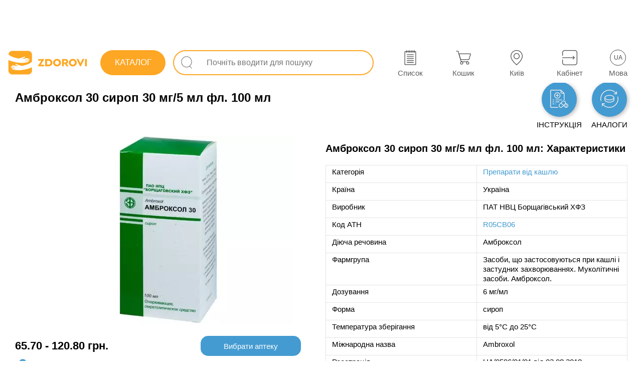

--- FILE ---
content_type: text/html; charset=utf-8
request_url: https://zdorovi.ua/ua/info-drug/459-ambroksol-30-sirop-30-mg-5-ml-fl-100-ml/459
body_size: 46972
content:
<!DOCTYPE html><html lang="uk" data-critters-container=""><head>
  <meta charset="utf-8">
  <link rel="preload" href="/styles.1755624959060.css" as="style">
  <style>html{pointer-events:auto;touch-action:pan-y}body{pointer-events:auto;touch-action:pan-y;font-family:Arial,Helvetica,sans-serif!important;font-display:swap;margin:0;color:#0a0a0a;-webkit-tap-highlight-color:transparent;-webkit-tap-highlight-color:rgba(0,0,0,0);-webkit-text-size-adjust:none}</style><link rel="stylesheet" href="/styles.1755624959060.css" media="print" onload="this.media='all'"><noscript><link rel="stylesheet" href="/styles.1755624959060.css"></noscript>
  <title>Амброксол 30 сироп 30 мг/5 мл фл. 100 мл купити в Україні, ціна+інструкція - ZDOROVI.UA</title>
  <base href="/">

  <meta name="viewport" content="width=device-width, initial-scale=1, maximum-scale=5, user-scalable=1">
  <meta name="description" content="Купити Амброксол 30 сироп 30 мг/5 мл фл. 100 мл: ціни в аптеках України ᐉ Аналоги та Інструкція по застосуванню - склад, показання до препарату">
  <meta name="robots" content="index,follow">
  <meta name="google-site-verification" content="Wlk8-f96PWe5nA_-vDFLsc2mAbNlGW_SSvLZe6kSrwE">
  <meta name="apple-itunes-app" content="app-id=1591178876">
  <link rel="icon" type="image/x-icon" href="favicon.ico">
  <link rel="apple-touch-icon" href="assets/icons/apple-icon-192x192.png">
  <link rel="manifest" href="manifest.webmanifest">
  <link rel="alternate" hreflang="ru" href="https://zdorovi.ua/info-drug/459-ambroksol-30-sirop-30-mg-5-ml-fl-100-ml/459">
  <link rel="alternate" hreflang="uk" href="https://zdorovi.ua/ua/info-drug/459-ambroksol-30-sirop-30-mg-5-ml-fl-100-ml/459">
  <link href="https://img.zdorovi.ua" rel="preconnect" crossorigin="">
  <meta name="theme-color" content="#ffffff">
<style ng-app-id="ng">.icons-app[_ngcontent-ng-c90192844]{fill:#fefefe!important}[_nghost-ng-c90192844]{padding:0;width:100%;height:auto;font-size:14px;color:#757575;background:transparent;box-sizing:border-box;-webkit-font-smoothing:antialiased;-moz-osx-font-smoothing:grayscale}.bz-footer[_ngcontent-ng-c90192844]{display:none}@media only screen and (max-width: 960px){.bz-footer[_ngcontent-ng-c90192844]{display:flex}}.main-content[_ngcontent-ng-c90192844]{-webkit-overflow-scrolling:touch;padding:0;width:100%;height:auto;font-size:14px;color:#757575;background:transparent;box-sizing:border-box;-webkit-font-smoothing:antialiased;-moz-osx-font-smoothing:grayscale}@media only screen and (max-width: 960px){.main-content[_ngcontent-ng-c90192844]{padding:0 0 60px}}@media only screen and (max-width: 960px){.desktop[_ngcontent-ng-c90192844]{display:none}}.info-change-location-popup[_ngcontent-ng-c90192844]{animation:_ngcontent-ng-c90192844_sladeq .6s;transform:translateY(0);background:#fefefe;box-shadow:1px 1px 8px #e4e4e4;padding:15px;position:absolute;flex-direction:column;top:15px;right:15px;z-index:99999;display:flex;max-width:360px;box-sizing:border-box;width:100%;border-radius:10px;border:1px solid #449bd1}@keyframes _ngcontent-ng-c90192844_sladeq{0%{transform:translateY(-320px)}to{transform:translateY(0)}}.info-change-location-popup[_ngcontent-ng-c90192844]   .closed-btn[_ngcontent-ng-c90192844]{top:5px;right:5px;left:unset;width:30px;height:25px;background:transparent}.info-change-location-popup[_ngcontent-ng-c90192844]   .closed-btn[_ngcontent-ng-c90192844]   .icon[_ngcontent-ng-c90192844]{background-color:#000}.info-change-location-popup[_ngcontent-ng-c90192844]   .title-info-change-location-popup[_ngcontent-ng-c90192844]{font-size:16px;width:100%}.info-change-location-popup[_ngcontent-ng-c90192844]   .wrapper-content[_ngcontent-ng-c90192844]{display:flex;padding:15px 0}.info-change-location-popup[_ngcontent-ng-c90192844]   .wrapper-content[_ngcontent-ng-c90192844]   .wrapper-item[_ngcontent-ng-c90192844]{display:flex;flex-direction:column;align-items:center;justify-content:center}.info-change-location-popup[_ngcontent-ng-c90192844]   .wrapper-content[_ngcontent-ng-c90192844]   .wrapper-item[_ngcontent-ng-c90192844]   .city-var[_ngcontent-ng-c90192844]{padding:4px 15px;border:1px solid #e8ebee;border-radius:15px;margin-right:10px;cursor:pointer}.info-change-location-popup[_ngcontent-ng-c90192844]   .wrapper-content[_ngcontent-ng-c90192844]   .wrapper-item[_ngcontent-ng-c90192844]   .city-var[_ngcontent-ng-c90192844]:hover{background:#e8ebee}.info-change-location-popup[_ngcontent-ng-c90192844]   .wrapper-item-other[_ngcontent-ng-c90192844]   p[_ngcontent-ng-c90192844]{padding-bottom:10px}.info-change-location-popup[_ngcontent-ng-c90192844]   bz-select-city-popup[_ngcontent-ng-c90192844]{width:100%}@media only screen and (max-width: 960px){.info-change-location-popup[_ngcontent-ng-c90192844]{right:0;top:0;max-width:100%;border:transparent;position:fixed}}</style><meta name="og:type" content="website"><meta name="og:image" content="https://img.zdorovi.ua/500-375/459-Ambroksol-30-sirop-30mg-5ml-fl-100ml.webp"><meta name="twitter:card" content="summary"><meta name="twitter:image" content="https://img.zdorovi.ua/logo/logo.svg"><meta name="twitter:image:alt" content="Zdorovi.ua Logo"><style ng-app-id="ng">.icons-app[_ngcontent-ng-c2575910143]{fill:#fefefe!important}[_nghost-ng-c2575910143]{display:flex;flex-direction:column;justify-content:flex-start;align-items:flex-start;padding-top:85px;position:relative}[_nghost-ng-c2575910143]   .desktop-clc[_ngcontent-ng-c2575910143]{position:fixed;z-index:21;inset:0;background:rgba(117,117,117,.5)}@media only screen and (max-width: 960px){[_nghost-ng-c2575910143]{padding-top:0}}#popupGlobalApp[_ngcontent-ng-c2575910143]{position:absolute;top:0;left:0;z-index:401}@media print{[_nghost-ng-c2575910143]{padding-top:0}}</style><style ng-app-id="ng">.icons-app[_ngcontent-ng-c4241520409]{fill:#fefefe!important}[_nghost-ng-c4241520409]{padding:0 15px;width:100%;height:80px;font-size:14px;color:#fefefe;background:white;box-sizing:border-box;-webkit-font-smoothing:antialiased;-moz-osx-font-smoothing:grayscale;position:fixed;z-index:9;inset:0 0 auto;display:flex;flex-direction:row;justify-content:space-between;align-items:center;font-weight:600}@media only screen and (max-width: 960px){[_nghost-ng-c4241520409]{height:0px;min-height:0px}}[_nghost-ng-c4241520409]   .left[_ngcontent-ng-c4241520409], [_nghost-ng-c4241520409]   .right[_ngcontent-ng-c4241520409]{display:flex;flex-direction:row;justify-content:space-between;align-items:center}@media only screen and (min-width: 1471px){[_nghost-ng-c4241520409]{padding:0 30px!important}}app-side-menu-btn[_ngcontent-ng-c4241520409]{margin-right:15px;display:none}.logo[_ngcontent-ng-c4241520409]{margin:0 15px 0 0;color:transparent;width:160px;min-width:160px;height:70px;min-height:70px;background:no-repeat url(/assets/logo-full.svg) center center;background-size:140%;cursor:pointer}.center[_ngcontent-ng-c4241520409]{max-width:1470px;width:100%;padding:0 30px;color:#292929bf}@media only screen and (max-width: 1366px){.center[_ngcontent-ng-c4241520409]{padding:0 0 0 10px}}.center[_ngcontent-ng-c4241520409]     app-input-search .external-wrapper{width:100%}@media only screen and (max-width: 1366px){.center[_ngcontent-ng-c4241520409]     app-input-search .external-wrapper{padding:0}}app-working-panel[_ngcontent-ng-c4241520409]{display:flex!important}.menu-btn[_ngcontent-ng-c4241520409]{position:relative;width:28px;height:28px;cursor:pointer}@media only screen and (min-width: 961px) and (max-width: 1245px){.logo-not-home[_ngcontent-ng-c4241520409]{margin:0 10px 0 0;width:auto;min-width:50px;background:no-repeat url(/assets/logo-icon.svg) center center;background-size:450%}}@media only screen and (max-width: 960px){app-working-panel[_ngcontent-ng-c4241520409]{display:none!important}app-side-menu-btn[_ngcontent-ng-c4241520409]{display:flex!important}.logo[_ngcontent-ng-c4241520409]{height:40px;background:no-repeat url(/assets/logo-full.svg) center center}}@media print{[_nghost-ng-c4241520409]{display:none}}</style><style ng-app-id="ng">.icons-app[_ngcontent-ng-c2370422147]{fill:#fefefe!important}[_nghost-ng-c2370422147]{padding:15px;width:100%;height:auto;font-size:12px;color:#757575;background:#f5f8fd;box-sizing:border-box;-webkit-font-smoothing:antialiased;-moz-osx-font-smoothing:grayscale;display:flex;flex-direction:column;justify-content:center;align-items:center;position:fixed;z-index:21;inset:auto auto 0}@media only screen and (max-width: 960px){[_nghost-ng-c2370422147]{padding:0}}.info[_ngcontent-ng-c2370422147]{display:inline-block}.container-footer-mobile[_ngcontent-ng-c2370422147]{width:100%;display:none}@media only screen and (max-width: 960px){.info[_ngcontent-ng-c2370422147]{display:none}.container-footer-mobile[_ngcontent-ng-c2370422147]{display:block}}@media print{[_nghost-ng-c2370422147]{display:none}}</style><style ng-app-id="ng">.icons-app[_ngcontent-ng-c1617660169]{fill:#fefefe!important}[_nghost-ng-c1617660169]{padding:0;width:auto;height:60px;font-size:12px;color:#fefefe;background:transparent;box-sizing:border-box;-webkit-font-smoothing:antialiased;-moz-osx-font-smoothing:grayscale;display:flex;flex-direction:row;justify-content:space-around;align-items:center}.wrapper[_ngcontent-ng-c1617660169]{width:520px;height:82px;display:flex;flex-direction:row;justify-content:space-around;align-items:center}@media screen and (min-width: 1470px){.wrapper[_ngcontent-ng-c1617660169]   bz-button[_ngcontent-ng-c1617660169]{margin-left:30px}}@media only screen and (min-width: 961px) and (max-width: 1470px){.wrapper[_ngcontent-ng-c1617660169]   bz-button[_ngcontent-ng-c1617660169]{margin-left:40px}}@media only screen and (min-width: 961px){.wrapper[_ngcontent-ng-c1617660169]     button{width:65px!important;height:65px!important}.wrapper[_ngcontent-ng-c1617660169]     button .all-btn .all-btn-icon{width:30px!important;height:30px!important}.wrapper[_ngcontent-ng-c1617660169]     button .all-btn-text{font-weight:500;padding-top:7px}}.location-text-width[_ngcontent-ng-c1617660169]     .all-btn-text{width:110px!important;overflow:hidden;text-overflow:ellipsis!important}@media only screen and (max-width: 960px){.wrapper[_ngcontent-ng-c1617660169]{width:100%}.wrapper[_ngcontent-ng-c1617660169]  bz-button button{padding:0!important}.wrapper[_ngcontent-ng-c1617660169]  bz-button button .all-btn-text{font-weight:500!important}}</style><style ng-app-id="ng">[_nghost-ng-c867004858]{pointer-events:all!important;touch-action:auto!important;margin-top:5px}button[_ngcontent-ng-c867004858]{position:relative;display:flex;justify-content:center;align-items:center}@media only screen and (min-width: 961px){button[_ngcontent-ng-c867004858]:hover   .hoverTextDisabled[_ngcontent-ng-c867004858]{display:inline-flex}}.hoverTextDisabled[_ngcontent-ng-c867004858]{z-index:10;position:absolute;right:-55px;top:-25px;display:none;white-space:nowrap;color:#292929bf;background:white;border:1px solid #e4e4e4;border-radius:20px;padding:5px 15px;margin-top:5px;margin-right:5px}.hoverTextDisabled[_ngcontent-ng-c867004858]   .inner-text[_ngcontent-ng-c867004858]{z-index:10;position:relative;width:100%;height:100%}.hoverTextDisabled[_ngcontent-ng-c867004858]:after{z-index:9;content:"";transform:rotate(-.12turn);width:14px;height:14px;position:absolute;top:18px;right:74px;background:#fff;border-bottom:1px solid rgba(140,140,140,.3);border-left:1px solid rgba(140,140,140,.3)}.text-in-btn[_ngcontent-ng-c867004858]{font-size:13px;font-weight:500;color:#000;color:unset}.all-btn[_ngcontent-ng-c867004858]{display:flex;flex-direction:column;justify-content:center;align-items:center;position:relative}.all-btn[_ngcontent-ng-c867004858]   .all-btn-text[_ngcontent-ng-c867004858]{width:65px;font-size:15px;white-space:nowrap;font-family:Arial,Helvetica,sans-serif;min-height:18px}.invert[_ngcontent-ng-c867004858]:hover{background:var(--hoverBack)!important;color:var(--hoverColor)!important}.count[_ngcontent-ng-c867004858]{position:relative;color:#449bd1;top:-18px;right:-55px;font-family:Arial,Helvetica,sans-serif}@media only screen and (max-width: 960px){.count[_ngcontent-ng-c867004858]{min-width:15px;right:-60px}}@media only screen and (min-width: 961px){.count[_ngcontent-ng-c867004858]{right:-61px!important}}@keyframes _ngcontent-ng-c867004858_pushEffectsImgBtn{0%{transform:rotate(0)}25%{transform:rotate(15deg)}50%{transform:rotate(0)}75%{transform:rotate(-15deg)}to{transform:rotate(0)}}</style><style ng-app-id="ng">.sb-circles-dark[_ngcontent-ng-c107437812]   .sb-wrapper[_ngcontent-ng-c107437812], .sb-circles-light[_ngcontent-ng-c107437812]   .sb-wrapper[_ngcontent-ng-c107437812]{--sb-color: #fff;--sb-background: transparent;--sb-min-width: fit-content;--sb-height: fit-content;--sb-icon-size: 1.4em}.sb-circles-dark[_ngcontent-ng-c107437812]   .sb-wrapper[_ngcontent-ng-c107437812]:active   .sb-icon[_ngcontent-ng-c107437812], .sb-circles-light[_ngcontent-ng-c107437812]   .sb-wrapper[_ngcontent-ng-c107437812]:active   .sb-icon[_ngcontent-ng-c107437812]{box-shadow:0 7px 8px -4px #0003,0 12px 17px 2px #00000024,0 5px 22px 4px #0000001f}.sb-circles-dark[_ngcontent-ng-c107437812]   .sb-wrapper[_ngcontent-ng-c107437812]   .sb-icon[_ngcontent-ng-c107437812], .sb-circles-light[_ngcontent-ng-c107437812]   .sb-wrapper[_ngcontent-ng-c107437812]   .sb-icon[_ngcontent-ng-c107437812]{background-color:var(--button-color);box-shadow:0 3px 5px -1px #0003,0 6px 10px #00000024,0 1px 18px #0000001f;width:2.5em;min-height:2.5em;border-radius:50%;transition:background .4s cubic-bezier(.25,.8,.25,1),box-shadow .28s cubic-bezier(.4,0,.2,1)}.sb-circles-dark[_ngcontent-ng-c107437812]   .sb-wrapper[_ngcontent-ng-c107437812]   .sb-text[_ngcontent-ng-c107437812], .sb-circles-light[_ngcontent-ng-c107437812]   .sb-wrapper[_ngcontent-ng-c107437812]   .sb-text[_ngcontent-ng-c107437812]{color:var(--button-color);font-size:.8em;margin-top:5px;border-radius:1em;width:100%;height:1.8em;line-height:1.8em;padding:0;transition:background .4s cubic-bezier(.25,.8,.25,1),box-shadow .28s cubic-bezier(.4,0,.2,1)}.sb-circles-dark[_ngcontent-ng-c107437812]   .sb-wrapper[_ngcontent-ng-c107437812]   .sb-content[_ngcontent-ng-c107437812], .sb-circles-light[_ngcontent-ng-c107437812]   .sb-wrapper[_ngcontent-ng-c107437812]   .sb-content[_ngcontent-ng-c107437812]{align-items:center;flex-direction:column}.sb-circles-dark[_ngcontent-ng-c107437812]   .sb-wrapper[_ngcontent-ng-c107437812]   .sb-icon[_ngcontent-ng-c107437812]{background-color:var(--button-color)}.sb-circles-dark[_ngcontent-ng-c107437812]   .sb-wrapper[_ngcontent-ng-c107437812]   .sb-text[_ngcontent-ng-c107437812], .sb-circles-light[_ngcontent-ng-c107437812]   .sb-wrapper[_ngcontent-ng-c107437812]   .sb-icon[_ngcontent-ng-c107437812], .sb-circles-light[_ngcontent-ng-c107437812]   .sb-wrapper[_ngcontent-ng-c107437812]   .sb-text[_ngcontent-ng-c107437812]{color:var(--button-color)}.sb-circles-light[_ngcontent-ng-c107437812]   .sb-wrapper[_ngcontent-ng-c107437812]   .sb-icon[_ngcontent-ng-c107437812]{background:radial-gradient(ellipse farthest-corner at center,white 30%,#f2f2f2 100%)}[_nghost-ng-c107437812]{height:100%;display:block;overflow-y:auto;overflow-x:hidden;padding-top:70px}@media screen and (min-width: 961px){[_nghost-ng-c107437812]{padding:0 15px}}.crumbs-wrapper[_ngcontent-ng-c107437812]{height:40px;width:100%;display:flex;align-items:center;overflow-x:auto;padding-bottom:10px}.crumbs-wrapper[_ngcontent-ng-c107437812]   .crumbs-info-drag[_ngcontent-ng-c107437812]{height:100%;width:100%}.crumb-placeholder[_ngcontent-ng-c107437812]{display:inline-block;width:80px;height:28px;border-radius:15px;background:#fefefe;margin-right:5px;margin-top:5px}.crumbs-info-drag[_ngcontent-ng-c107437812]{height:100%;width:100%;display:flex;flex-wrap:wrap;flex-direction:row;justify-content:flex-start;align-items:center;align-content:flex-start}.crumbs-info-drag[_ngcontent-ng-c107437812]   span[_ngcontent-ng-c107437812]{cursor:pointer;border:1px solid #e4e4e4;padding:5px 15px;margin-top:5px;margin-right:5px;width:auto;height:auto;text-align:center;border-radius:15px;color:#757575}.crumbs-info-drag[_ngcontent-ng-c107437812]   span[_ngcontent-ng-c107437812]:first-of-type{width:110px}.crumbs-info-drag[_ngcontent-ng-c107437812]   span[_ngcontent-ng-c107437812]   a[_ngcontent-ng-c107437812]{display:flex;justify-content:center;color:inherit;text-decoration:none}.crumbs-info-drag[_ngcontent-ng-c107437812]   span[_ngcontent-ng-c107437812]:hover{transition:.2s;border:1px solid #fefefe;background:#e7f3fa}.static-footer[_ngcontent-ng-c107437812]{display:flex;flex-direction:row;justify-content:center;align-items:stretch;margin-top:20px}@media screen and (min-width: 961px){.contentMobile[_ngcontent-ng-c107437812]{display:none!important}}.btn-share-social-popup[_ngcontent-ng-c107437812]{width:240px;position:absolute;top:40px;background:white;border-radius:20px;border:1px solid #efefef;box-shadow:1px 1px 8px #efefef;z-index:10}.btn-share-social-popup-instrution[_ngcontent-ng-c107437812]{right:0}.main-banner[_ngcontent-ng-c107437812]{width:100%;max-height:304px;margin-top:20px;margin-bottom:-40px}.main-banner[_ngcontent-ng-c107437812]   .banner-picture[_ngcontent-ng-c107437812]{width:100%}.main-banner[_ngcontent-ng-c107437812]   .banner-picture[_ngcontent-ng-c107437812]   img[_ngcontent-ng-c107437812]{width:100%;max-height:304px}.seo-regions-text[_ngcontent-ng-c107437812]{margin:15px 0 10px;display:flex;flex-wrap:wrap;font-size:15px;font-weight:400;color:#000;line-height:1.2}.seo-regions-text[_ngcontent-ng-c107437812]   a[_ngcontent-ng-c107437812]{display:inline-flex;font-size:15px;font-weight:400;color:#000;cursor:pointer;color:#449bd1}.seo-regions-text[_ngcontent-ng-c107437812]   a[_ngcontent-ng-c107437812]:hover{text-decoration:underline}.may[_ngcontent-ng-c107437812]{color:#449bd1!important}.mustNot[_ngcontent-ng-c107437812]{color:#ef5086!important}.long-instruction[_ngcontent-ng-c107437812]{font-size:16px;font-weight:400;color:#292929bf;line-height:1.4;color:#000}.image-wrapper-popup[_ngcontent-ng-c107437812]{position:fixed;top:60px;left:0;right:0;width:100%;height:100%;background-color:#fff;animation-name:_ngcontent-ng-c107437812_showPopUpImage;animation-duration:.3s}.image-wrapper-popup[_ngcontent-ng-c107437812]   .close-image[_ngcontent-ng-c107437812]{bottom:0;left:90%;margin-top:10px}.image-wrapper-popup[_ngcontent-ng-c107437812]   picture[_ngcontent-ng-c107437812]   img[_ngcontent-ng-c107437812]{display:block;margin:10px auto 0;width:95%;max-width:500px}.closePopUp[_ngcontent-ng-c107437812]{animation-name:_ngcontent-ng-c107437812_closePopUpImage;animation-duration:.3s}@keyframes _ngcontent-ng-c107437812_closePopUpImage{0%{opacity:1}to{opacity:0}}@keyframes _ngcontent-ng-c107437812_showPopUpImage{0%{opacity:0}to{opacity:1}}.seoTextInfoDrag[_ngcontent-ng-c107437812]{font-size:15px;font-weight:400;color:#000}.still[_ngcontent-ng-c107437812]{margin:10px auto!important}.spacer[_ngcontent-ng-c107437812]{flex:1 1 auto}.mobile-nav-bar[_ngcontent-ng-c107437812]{display:flex;position:relative;flex-direction:column}@media screen and (min-width: 961px){.hide-on-desktop[_ngcontent-ng-c107437812], .mobile-nav-bar[_ngcontent-ng-c107437812]{display:none}.nav-container[_ngcontent-ng-c107437812]{display:flex;height:120px}.product-title-top[_ngcontent-ng-c107437812], .contentMobile[_ngcontent-ng-c107437812], .price-range-primary[_ngcontent-ng-c107437812]   .inner-wrapper[_ngcontent-ng-c107437812]   span[_ngcontent-ng-c107437812], .btn-to-pharmcy[_ngcontent-ng-c107437812]{display:none}.searched[_ngcontent-ng-c107437812]{display:none!important}.button-back-mobile[_ngcontent-ng-c107437812], .button-back-mobile-inner[_ngcontent-ng-c107437812], .btn-back-analogs[_ngcontent-ng-c107437812], .mobile-btn-back-easy[_ngcontent-ng-c107437812]{display:none}}.active[_ngcontent-ng-c107437812]{border:1px solid #fefefe!important;background:#e7f3fa}.active-background[_ngcontent-ng-c107437812]{background:#f3f9fd;transition:.2s}.showBtn[_ngcontent-ng-c107437812]{display:block;animation:_ngcontent-ng-c107437812_show .3s}@keyframes _ngcontent-ng-c107437812_show{0%{opacity:0}to{opacity:1}}.disable-background[_ngcontent-ng-c107437812]{background:none;transition:.2s}.padding-left[_ngcontent-ng-c107437812]{padding-left:60px;margin-top:0}.heading-wrapper[_ngcontent-ng-c107437812]{width:100%}.heading-wrapper[_ngcontent-ng-c107437812]   h2[_ngcontent-ng-c107437812]{margin:30px 0 6px}@media only screen and (max-width: 960px){.sticky-header-mobile[_ngcontent-ng-c107437812]{position:relative;padding:0;width:100%}}.flex-mobile[_ngcontent-ng-c107437812]{display:flex}.page-wrapper[_ngcontent-ng-c107437812]{background:white;width:100%;max-width:1470px;margin:0 auto;padding:0 0 50px;box-sizing:border-box}@media only screen and (max-width: 1470px){.page-wrapper[_ngcontent-ng-c107437812]{padding:0 15px 50px}}@media only screen and (max-width: 960px){.page-wrapper[_ngcontent-ng-c107437812]{padding:0 0 50px}}.button-back[_ngcontent-ng-c107437812]{width:115px;height:35px;text-align:center;border:1px solid #e4e4e4;border-radius:20px;color:#757575}.button-back[_ngcontent-ng-c107437812]:hover{transition:.2s;border:1px solid #fefefe;background:#e7f3fa}.nav-container[_ngcontent-ng-c107437812]{display:flex;align-items:center}.nav-container[_ngcontent-ng-c107437812]     bz-button .btn-app{box-shadow:2px 2px 8px #0000004d}.nav-container[_ngcontent-ng-c107437812]     bz-button .btn-app .all-btn .all-btn-text{position:relative;top:33px;width:auto;text-transform:uppercase;font-size:15px;font-weight:400;color:#000}@media only screen and (max-width: 600px){.nav-container[_ngcontent-ng-c107437812]     bz-button .btn-app .all-btn .all-btn-text{font-size:14px;font-weight:400;color:#000}}@media only screen and (max-width: 480px){.nav-container[_ngcontent-ng-c107437812]     bz-button .btn-app .all-btn .all-btn-text{font-size:13px;font-weight:400;color:#000}}@media only screen and (max-width: 360px){.nav-container[_ngcontent-ng-c107437812]     bz-button .btn-app .all-btn .all-btn-text{font-size:12px;font-weight:400;color:#000}}.nav-container[_ngcontent-ng-c107437812]     bz-button .btn-app .all-btn .all-btn-icon{position:relative;top:8px;filter:brightness(2);width:36px!important;height:36px!important;min-height:36px!important;min-width:36px!important}.nav-container[_ngcontent-ng-c107437812]   .button[_ngcontent-ng-c107437812]{margin-right:30px}.nav-container[_ngcontent-ng-c107437812]   .button[_ngcontent-ng-c107437812]:nth-of-type(2){margin-right:0}.long-instruction-anchors[_ngcontent-ng-c107437812]{display:flex;gap:50px;margin-left:15px}.long-instruction-anchors[_ngcontent-ng-c107437812]   .left[_ngcontent-ng-c107437812], .long-instruction-anchors[_ngcontent-ng-c107437812]   .right[_ngcontent-ng-c107437812]{display:flex;flex-direction:column;gap:10px}.long-instruction-anchors[_ngcontent-ng-c107437812]   .left[_ngcontent-ng-c107437812]   p[_ngcontent-ng-c107437812], .long-instruction-anchors[_ngcontent-ng-c107437812]   .right[_ngcontent-ng-c107437812]   p[_ngcontent-ng-c107437812]{position:relative;font-size:16px;font-weight:400;color:#292929bf;color:#449bd1}.long-instruction-anchors[_ngcontent-ng-c107437812]   .left[_ngcontent-ng-c107437812]   p[_ngcontent-ng-c107437812]:hover, .long-instruction-anchors[_ngcontent-ng-c107437812]   .right[_ngcontent-ng-c107437812]   p[_ngcontent-ng-c107437812]:hover{cursor:pointer;text-decoration:underline}.long-instruction-anchors[_ngcontent-ng-c107437812]   .left[_ngcontent-ng-c107437812]   p[_ngcontent-ng-c107437812]:before, .long-instruction-anchors[_ngcontent-ng-c107437812]   .right[_ngcontent-ng-c107437812]   p[_ngcontent-ng-c107437812]:before{content:"";position:absolute;top:7px;left:-15px;width:7px;height:7px;border-radius:50%;background-color:#449bd1}.product-container[_ngcontent-ng-c107437812]{display:flex;flex-wrap:wrap;flex:1 0 auto;margin-top:0}.product-container[_ngcontent-ng-c107437812]   .product[_ngcontent-ng-c107437812]{width:50%;max-height:710px;min-height:590px;display:flex;flex-direction:column}.product-name[_ngcontent-ng-c107437812]{font-size:24px;font-weight:600;color:#000;min-height:29px;-webkit-user-select:auto;user-select:auto}.table-heading[_ngcontent-ng-c107437812]{font-size:20px;font-weight:600;color:#000}.similar-products-heading[_ngcontent-ng-c107437812]{font-size:20px;font-weight:600;color:#000;margin-top:12px}.products-wrapper.similar-products-body[_ngcontent-ng-c107437812]{justify-content:center}.pharmacies[_ngcontent-ng-c107437812]{display:flex;align-items:center;justify-content:space-between;padding-right:40px;flex-direction:row-reverse;min-height:50px}@media only screen and (max-width: 960px){.pharmacies[_ngcontent-ng-c107437812]{display:none}}.pharmacies[_ngcontent-ng-c107437812]   .search-in-pharmacies[_ngcontent-ng-c107437812]{font-family:Arial,Helvetica,sans-serif;display:flex;align-items:center;justify-content:center;font-size:15px;font-weight:500;color:#000;width:200px;height:40px;min-height:40px;background:#449bd1;border-radius:15px;padding:0 15px;color:#fefefe}.pharmacies[_ngcontent-ng-c107437812]   .search-in-pharmacies[_ngcontent-ng-c107437812]   .inner-span[_ngcontent-ng-c107437812]{min-height:16px}.pharmacies[_ngcontent-ng-c107437812]   .searched[_ngcontent-ng-c107437812]{display:flex;align-items:center;width:120px;height:50px}.pharmacies[_ngcontent-ng-c107437812]   .searched[_ngcontent-ng-c107437812]   .target-icon[_ngcontent-ng-c107437812]{width:30px;height:30px;padding:4px 7px 0 0}.pharmacies[_ngcontent-ng-c107437812]   .searched[_ngcontent-ng-c107437812]   .searched-items[_ngcontent-ng-c107437812]{color:#449bd1!important;font-size:14px;font-weight:400;color:#000}.price-range-desktop[_ngcontent-ng-c107437812]{font-size:22px;font-weight:600;color:#000}.searched-desktop[_ngcontent-ng-c107437812]{display:flex;align-items:center;position:relative;top:-5px;min-height:34px}.searched-desktop[_ngcontent-ng-c107437812]   .target-icon[_ngcontent-ng-c107437812]{width:30px;height:30px}.searched-desktop[_ngcontent-ng-c107437812]   .searched-items[_ngcontent-ng-c107437812]{font-size:14px;font-weight:400;color:#000;color:#449bd1}.image-container[_ngcontent-ng-c107437812]{display:flex;align-items:center;position:relative;justify-content:center;padding:10px;min-height:390px}.product-actions[_ngcontent-ng-c107437812]{display:flex;align-items:center;margin:0;min-height:70.25px}.product-actions[_ngcontent-ng-c107437812]   .action-column[_ngcontent-ng-c107437812]{display:flex;align-items:center;flex-direction:column}.product-actions[_ngcontent-ng-c107437812]   .action-column[_ngcontent-ng-c107437812]     bz-button .btn-app .all-btn .all-btn-icon{height:24px!important}.product-actions[_ngcontent-ng-c107437812]   .action-column[_ngcontent-ng-c107437812]     bz-button .btn-app .all-btn .all-btn-text{font-size:14px;font-weight:400;color:#292929bf;color:unset;width:auto}.product-actions[_ngcontent-ng-c107437812]   .action-column[_ngcontent-ng-c107437812]:nth-of-type(1){margin-right:30px}.product-actions[_ngcontent-ng-c107437812]   .action-column[_ngcontent-ng-c107437812]:nth-of-type(2){margin-right:30px}.product-actions[_ngcontent-ng-c107437812]   .action-column[_ngcontent-ng-c107437812]:nth-of-type(3){margin-right:40px}.product-actions[_ngcontent-ng-c107437812]   .action-icon[_ngcontent-ng-c107437812]{width:33px;height:24.75px}.product-actions[_ngcontent-ng-c107437812]   .action-icon[_ngcontent-ng-c107437812]:hover{cursor:pointer}.table[_ngcontent-ng-c107437812]{width:50%;padding-left:9px;display:block;align-items:center;flex-direction:column;box-sizing:border-box;min-height:600px}.short-ditails-title[_ngcontent-ng-c107437812]{padding-top:75px;font-size:20px;font-weight:600;color:#000;min-height:24px}.buttons-group[_ngcontent-ng-c107437812]{display:flex;height:35px}.ditails-buttons[_ngcontent-ng-c107437812]{display:flex;align-items:center;justify-content:space-between;margin-top:15px;max-height:50px}.ditails-buttons[_ngcontent-ng-c107437812]   .toggle-button[_ngcontent-ng-c107437812]{width:auto;height:30px;text-align:center;border:1px solid #e4e4e4;border-radius:15px;padding:0 15px;margin-right:17px;font-family:Arial,Helvetica,sans-serif;font-size:15px;font-weight:400;color:#292929bf}.ditails-buttons[_ngcontent-ng-c107437812]   .toggle-button[_ngcontent-ng-c107437812]:hover{transition:.2s;border:1px solid #fefefe;background:#e7f3fa;cursor:pointer}.ditails-buttons[_ngcontent-ng-c107437812]   .icon-button[_ngcontent-ng-c107437812]{width:25px;height:25px;margin-right:35px}.ditails-buttons[_ngcontent-ng-c107437812]   .icon-button[_ngcontent-ng-c107437812]:hover{cursor:pointer}.ditails-buttons[_ngcontent-ng-c107437812]   .long-ditails[_ngcontent-ng-c107437812]{display:block;width:125px;height:40px;background:#449bd1;border-radius:15px;font-size:14px;font-weight:500;color:#000;color:#fefefe;cursor:pointer;padding:0 20px;text-align:center;font-family:Arial,Helvetica,sans-serif}.ditails-buttons[_ngcontent-ng-c107437812]   .long-ditails[_ngcontent-ng-c107437812]:active{outline:none;border:none}.tab[_ngcontent-ng-c107437812]{display:flex;flex-direction:column;width:100%;margin:10px 0 30px;padding:5px}.tab[_ngcontent-ng-c107437812]:last-child{margin:10px 0 0!important}.tab[_ngcontent-ng-c107437812]   .top[_ngcontent-ng-c107437812]{display:flex;align-items:center;width:100%}.tab[_ngcontent-ng-c107437812]   .top[_ngcontent-ng-c107437812]   .flask-icon[_ngcontent-ng-c107437812]{width:27px;height:27px}.tab[_ngcontent-ng-c107437812]   .top[_ngcontent-ng-c107437812]   .icon-name[_ngcontent-ng-c107437812]{text-transform:uppercase;padding-left:17px;font-size:17px;font-weight:600;color:#000}.tab[_ngcontent-ng-c107437812]   .bottom[_ngcontent-ng-c107437812]{margin-top:7px;font-size:16px;font-weight:400;color:#292929bf;color:#000;line-height:1.4}.tab[_ngcontent-ng-c107437812]   .bottom[_ngcontent-ng-c107437812]   .composition-desription[_ngcontent-ng-c107437812]{font-size:16px}.tab[_ngcontent-ng-c107437812]   .bottom[_ngcontent-ng-c107437812]   .bot-desription[_ngcontent-ng-c107437812]     ul{list-style:disc;padding-left:18px}.tab[_ngcontent-ng-c107437812]   .bottom[_ngcontent-ng-c107437812]   .bot-desription[_ngcontent-ng-c107437812]     ol{list-style-type:decimal}.ditails-list[_ngcontent-ng-c107437812]{margin:10px 0 30px}.ditails-list[_ngcontent-ng-c107437812]     ul{list-style:disc;padding-left:18px}.ditails-list[_ngcontent-ng-c107437812]     ol{list-style-type:decimal}.ditails-list[_ngcontent-ng-c107437812]     table{width:100%}.crumbs-info-drag[_ngcontent-ng-c107437812]{min-height:35px}.crumbs-info-drag[_ngcontent-ng-c107437812]   span[_ngcontent-ng-c107437812]{font-size:15px;font-weight:400;color:#292929bf;min-height:18px}.analogs[_ngcontent-ng-c107437812]{width:100%;padding-top:65px}.analogs[_ngcontent-ng-c107437812]   .products-wrapper[_ngcontent-ng-c107437812]{justify-content:center}.analogs[_ngcontent-ng-c107437812]   .analogs-title[_ngcontent-ng-c107437812]{font-size:20px;font-weight:600;color:#000;margin-top:0}.analogs[_ngcontent-ng-c107437812]   .analogs-subtitle[_ngcontent-ng-c107437812]{margin-top:5px;font-size:16px;font-weight:400;color:#292929bf}.products-wrapper[_ngcontent-ng-c107437812]{display:flex;flex-wrap:wrap;align-items:flex-start;justify-content:space-between;margin-top:15px}.products-wrapper[_ngcontent-ng-c107437812]     bz-product .bz-product-wrapper .bz-product-btn-to-pharmacy bz-button .btn-app{width:70px;height:90px}.products-wrapper[_ngcontent-ng-c107437812]   .analog-item[_ngcontent-ng-c107437812]{margin:15px}.search-in-pharmacies-mobi[_ngcontent-ng-c107437812]{font-family:Arial,Helvetica,sans-serif;display:flex;align-items:center;justify-content:center;width:130px;height:60px;background:#449bd1;font-size:14px;font-weight:500;color:#000;color:#fefefe}.price-range-primary[_ngcontent-ng-c107437812]{width:unset;height:50px;white-space:nowrap;position:absolute;bottom:unset;left:0;top:0;right:unset;font-size:26px;font-weight:800;color:#0a0a0a}.price-range-primary[_ngcontent-ng-c107437812]   .inner-wrapper[_ngcontent-ng-c107437812]{width:100%;height:100%;align-items:center;justify-content:flex-end;display:flex;position:relative}.price-range-primary[_ngcontent-ng-c107437812]   .inner-wrapper[_ngcontent-ng-c107437812]   span[_ngcontent-ng-c107437812]{font-size:20px;font-weight:600;color:#000}.price-range-primary[_ngcontent-ng-c107437812]   .inner-wrapper[_ngcontent-ng-c107437812]   .btn-to-pharmcy[_ngcontent-ng-c107437812]{position:absolute;right:-11px}@media only screen and (max-width: 960px){.hide-on-mobile[_ngcontent-ng-c107437812]{display:none}.product-faqs[_ngcontent-ng-c107437812]     .seo-faq-wrapper{margin-top:10px}.table[_ngcontent-ng-c107437812]{min-height:-moz-fit-content;min-height:fit-content}.main-banner[_ngcontent-ng-c107437812]{display:flex;justify-content:center;align-content:center;margin-bottom:0}.main-banner[_ngcontent-ng-c107437812]   .banner-picture[_ngcontent-ng-c107437812]{width:inherit}.long-instruction-anchors[_ngcontent-ng-c107437812]{display:none}.analogs-title[_ngcontent-ng-c107437812]{font-size:17px!important;margin:0}.similar-products-heading[_ngcontent-ng-c107437812]{font-size:17px}.short-ditails-title[_ngcontent-ng-c107437812]{font-size:17px;padding-bottom:5px;padding-top:0!important}.btnToTop[_ngcontent-ng-c107437812]{bottom:70px;right:10px;z-index:21}.seoTextInfoDrag[_ngcontent-ng-c107437812]{font-size:13px}.searched-desktop[_ngcontent-ng-c107437812]{display:none}.null-image[_ngcontent-ng-c107437812]{height:220px!important;min-height:230px!important;width:75%!important;padding-bottom:70px!important;max-height:390px!important;max-width:500px!important}.product-actions[_ngcontent-ng-c107437812]{width:100%;position:relative;justify-content:space-around}.product-actions[_ngcontent-ng-c107437812]   .spacer[_ngcontent-ng-c107437812]{display:none}.search-in-pharmacies-mobi[_ngcontent-ng-c107437812]{border-radius:70px 0 0 70px}.table-heading[_ngcontent-ng-c107437812]{font-size:17px;font-weight:600;color:#000}.price-range-primary[_ngcontent-ng-c107437812]{width:100%;font-size:22px;left:0;top:unset;bottom:15px;right:unset}.price-range-primary[_ngcontent-ng-c107437812]   .inner-wrapper[_ngcontent-ng-c107437812]{justify-content:flex-start}.price-range-primary[_ngcontent-ng-c107437812]   .inner-wrapper[_ngcontent-ng-c107437812]   span[_ngcontent-ng-c107437812]{padding:unset;background:unset;border-radius:unset;color:unset}.price-range-primary[_ngcontent-ng-c107437812]   .inner-wrapper[_ngcontent-ng-c107437812]   .btn-to-pharmcy[_ngcontent-ng-c107437812]{right:-25px}.searched[_ngcontent-ng-c107437812]{position:absolute;bottom:-10px;justify-content:flex-start!important;min-height:33px}.image-container[_ngcontent-ng-c107437812]{padding:20px 0;min-height:300px;position:relative!important;flex-direction:row-reverse!important;justify-content:flex-end!important}.mobile-nav-bar[_ngcontent-ng-c107437812]{position:absolute!important;justify-content:space-between;right:-25px;top:0;height:120px}.mobile-nav-bar[_ngcontent-ng-c107437812]     bz-button .btn-app .text-in-btn{font-size:14px!important;color:#fff!important}.long-ditails[_ngcontent-ng-c107437812]{border-radius:30px!important;text-align:center!important}.action-column[_ngcontent-ng-c107437812]{margin-right:0!important}.crumbs-wrapper[_ngcontent-ng-c107437812]{height:40px;overflow-x:auto}.crumbs-info-drag[_ngcontent-ng-c107437812]{flex-wrap:nowrap;width:auto}.crumbs-info-drag[_ngcontent-ng-c107437812]   span[_ngcontent-ng-c107437812]{white-space:nowrap}.active-background[_ngcontent-ng-c107437812]{background:none!important}.product-title-top[_ngcontent-ng-c107437812]{height:48px;width:100%;display:flex;align-items:flex-start;justify-content:flex-start}.product-title-top[_ngcontent-ng-c107437812]   span[_ngcontent-ng-c107437812]{font-size:20px;font-weight:600;color:#000;width:100%}.page-wrapper[_ngcontent-ng-c107437812]{width:95%;margin:0 auto;padding-top:0;padding-bottom:0}.product[_ngcontent-ng-c107437812]{width:100%!important;padding-top:4px}.table[_ngcontent-ng-c107437812]{width:100%}.nav-container[_ngcontent-ng-c107437812]{display:none}.ditails-buttons[_ngcontent-ng-c107437812]{margin-bottom:20px}.ditails-buttons[_ngcontent-ng-c107437812]   .toggle-button[_ngcontent-ng-c107437812]{display:none}.product-container[_ngcontent-ng-c107437812]{margin:0 0 75px}.product-container[_ngcontent-ng-c107437812]   .product[_ngcontent-ng-c107437812]{min-height:410px}.image-container[_ngcontent-ng-c107437812]{flex-direction:column}.tabs-wapper[_ngcontent-ng-c107437812]{margin:0 0 10px}.analogs[_ngcontent-ng-c107437812]{margin:0 0 10px;padding-top:5px}.product-name[_ngcontent-ng-c107437812]{font-size:24px;font-weight:600;color:#000}.ditails-list[_ngcontent-ng-c107437812]{margin-bottom:5px}.ditails-buttons[_ngcontent-ng-c107437812]{padding-top:0}}@media only screen and (max-width: 870px){.products-wrapper[_ngcontent-ng-c107437812]{justify-content:center}}@media only screen and (max-width: 768px){.product-container[_ngcontent-ng-c107437812]{margin:0 0 5px!important}.mobile-nav-bar[_ngcontent-ng-c107437812], .price-range-primary[_ngcontent-ng-c107437812]   .inner-wrapper[_ngcontent-ng-c107437812]   .action-column[_ngcontent-ng-c107437812]{right:-19px}}@media only screen and (max-width: 600px){.mobile-nav-bar[_ngcontent-ng-c107437812]{right:-12px}}@media only screen and (max-width: 480px){.price-range-primary[_ngcontent-ng-c107437812]   .inner-wrapper[_ngcontent-ng-c107437812]   .action-column[_ngcontent-ng-c107437812]{right:-11px}}@media only screen and (max-width: 425px){.analogs[_ngcontent-ng-c107437812]   .products-wrapper[_ngcontent-ng-c107437812]     bz-product .bz-product-wrapper .bz-product-btn-to-pharmacy   bz-button .btn-app{width:185px!important}.products-wrapper[_ngcontent-ng-c107437812]{margin-top:10px}.mobile-nav-bar[_ngcontent-ng-c107437812]{right:-11px}.icon-button[_ngcontent-ng-c107437812]{margin-right:20px!important}.image-container[_ngcontent-ng-c107437812]{padding-bottom:10px}.product-name[_ngcontent-ng-c107437812]{font-size:20px}.icon-name[_ngcontent-ng-c107437812]{font-size:18px!important}.long-ditails[_ngcontent-ng-c107437812]{position:relative;right:-11px;border-radius:30px 0 0 30px!important;text-align:left!important;padding:0 20px!important}.action-icon[_ngcontent-ng-c107437812]{margin-bottom:6px!important}.registration[_ngcontent-ng-c107437812]{width:70%;text-align:center}.ditails-buttons[_ngcontent-ng-c107437812]{margin-top:10px}.btn-share-social-popup[_ngcontent-ng-c107437812]{top:43px;right:-20px}}@media only screen and (max-width: 413px){.product-actions[_ngcontent-ng-c107437812]{position:relative}}@media only screen and (max-width: 380px){.analogs[_ngcontent-ng-c107437812]   .products-wrapper[_ngcontent-ng-c107437812]     bz-product .bz-product-wrapper .bz-product-btn-to-pharmacy   bz-button .btn-app{width:175px!important}}@media only screen and (max-width: 375px){  .analogs .products-wrapper bz-product .bz-product-wrapper .bz-product-info{padding:0}  .analogs .products-wrapper bz-product .bz-product-wrapper .bz-product-info .bz-product-details{top:45px;left:5px;padding:0 0 0 5px}  .analogs .products-wrapper bz-product .bz-product-wrapper .bz-product-info .bz-product-details ul{margin-top:15px!important}  .analogs .products-wrapper bz-product .bz-product-wrapper .bz-product-title{width:100%;height:auto;display:-webkit-box;display:-moz-box;-webkit-line-clamp:3;-webkit-box-orient:vertical}.sticky-header-mobile[_ngcontent-ng-c107437812]{padding:5px 10px}.product-name[_ngcontent-ng-c107437812]{font-size:18px}.product-name[_ngcontent-ng-c107437812]   .button[_ngcontent-ng-c107437812]{margin:0 10px!important}.price-range-primary[_ngcontent-ng-c107437812]   .inner-wrapper[_ngcontent-ng-c107437812]   span[_ngcontent-ng-c107437812]{font-size:18px}.image-container[_ngcontent-ng-c107437812]{padding:10px 0!important}.product[_ngcontent-ng-c107437812]{min-height:395px!important}.mobile-nav-bar[_ngcontent-ng-c107437812]{right:-10px}.tab[_ngcontent-ng-c107437812]{padding:0}.long-ditails[_ngcontent-ng-c107437812]{padding:0 17px!important;right:-9px!important}}@media only screen and (max-width: 360px){.price-range-primary[_ngcontent-ng-c107437812]{font-size:20px}.mobile-nav-bar[_ngcontent-ng-c107437812]{right:-10px}.first-table[_ngcontent-ng-c107437812], .second-table[_ngcontent-ng-c107437812]{font-size:14px;font-weight:400;color:#000}}@media only screen and (max-width: 350px){.analogs[_ngcontent-ng-c107437812]   .products-wrapper[_ngcontent-ng-c107437812]     bz-product .bz-product-wrapper .bz-product-title{width:60%}}@media only screen and (max-width: 340px){.long-ditails[_ngcontent-ng-c107437812]{right:-8px!important}.btn-share-social-popup[_ngcontent-ng-c107437812]{right:-10px}.btn-share-social-popup-instrution[_ngcontent-ng-c107437812]{right:-50px!important}.product-name[_ngcontent-ng-c107437812]{font-size:16px}}@media only screen and (max-width: 320px){.price-range-primary[_ngcontent-ng-c107437812]{font-size:18px}.mobile-nav-bar[_ngcontent-ng-c107437812]{right:-10px}.analogs[_ngcontent-ng-c107437812]     .products-wrapper bz-product .bz-product-wrapper .bz-product-info .bz-product-details{top:50px}  .analogs .products-wrapper bz-product .bz-product-wrapper{width:100%}  .analogs .products-wrapper bz-product .bz-product-wrapper .bz-product-info .bz-product-details ul .bz-product-details-manufac{display:-webkit-box;display:-moz-box;-webkit-line-clamp:2;-webkit-box-orient:vertical;padding:3px 0}  .analogs .products-wrapper bz-product .bz-product-wrapper .bz-product-btn-to-pharmacy{right:30px}  .analogs .products-wrapper bz-product .bz-product-wrapper .bz-product-btn-to-pharmacy bz-button .btn-app{margin-top:0!important}  .analogs .products-wrapper bz-product .bz-product-wrapper .bz-product-title{width:100%!important;-webkit-line-clamp:2;padding-bottom:0}}@media print{[_nghost-ng-c107437812]{height:auto!important}html[_ngcontent-ng-c107437812], body[_ngcontent-ng-c107437812]{height:0px!important;width:0px!important;margin:0!important;padding:0!important;min-height:0px!important;line-height:0px!important;overflow:visible!important;visibility:hidden!important}.product-container[_ngcontent-ng-c107437812], .crumbs-info-drag[_ngcontent-ng-c107437812], .nav-container[_ngcontent-ng-c107437812], .ditails-buttons[_ngcontent-ng-c107437812], .analogs[_ngcontent-ng-c107437812], .long-instruction-anchors[_ngcontent-ng-c107437812], .product-title-top[_ngcontent-ng-c107437812], .product-name[_ngcontent-ng-c107437812], .products-wrapper[_ngcontent-ng-c107437812], .similar-products-heading[_ngcontent-ng-c107437812], .seo-regions-text[_ngcontent-ng-c107437812], .static-footer[_ngcontent-ng-c107437812], bz-return-btn-arrow[_ngcontent-ng-c107437812], bz-instruction-author[_ngcontent-ng-c107437812], bz-faq[_ngcontent-ng-c107437812], bz-help-center[_ngcontent-ng-c107437812]{display:none}.short-ditails-title[_ngcontent-ng-c107437812]{padding-top:0!important}.tab[_ngcontent-ng-c107437812]{margin:10px 0 15px!important}}</style><meta name="twitter:title" content="Амброксол 30 сироп 30 мг/5 мл фл. 100 мл купити в Україні, ціна+інструкція - ZDOROVI.UA"><meta name="description" content="Купити Амброксол 30 сироп 30 мг/5 мл фл. 100 мл: ціни в аптеках України ᐉ Аналоги та Інструкція по застосуванню - склад, показання до препарату"><meta name="twitter:description" content="Купити Амброксол 30 сироп 30 мг/5 мл фл. 100 мл: ціни в аптеках України ᐉ Аналоги та Інструкція по застосуванню - склад, показання до препарату"><meta name="robots" content="index,follow"><meta name="og:title" content="Амброксол 30 сироп 30 мг/5 мл фл. 100 мл купити в Україні, ціна+інструкція - ZDOROVI.UA"><meta name="og:description" content="Купити Амброксол 30 сироп 30 мг/5 мл фл. 100 мл: ціни в аптеках України ᐉ Аналоги та Інструкція по застосуванню - склад, показання до препарату"><meta name="og:image" content="https://img.zdorovi.ua/500-375/459-Ambroksol-30-sirop-30mg-5ml-fl-100ml.webp"><meta name="twitter:card" content="summary_large_image"><meta name="twitter:image" content="https://img.zdorovi.ua/500-375/459-Ambroksol-30-sirop-30mg-5ml-fl-100ml.webp"><meta name="twitter:image:alt" content="Ціни на Амброксол 30 сироп 30 мг/5 мл фл. 100 мл"><script class="structured-data-crumbs" type="application/ld+json">{"@context":"https://schema.org","@type":"BreadcrumbList","itemListElement":[{"@type":"ListItem","position":1,"name":"Пошук ліків","item":"https://zdorovi.ua/ua"},{"@type":"ListItem","position":2,"name":"Ліки","item":"https://zdorovi.ua/ua/catalog/liki"},{"@type":"ListItem","position":3,"name":"Протизастудні (грип, ГРЗ)","item":"https://zdorovi.ua/ua/catalog/protizastudni-preparati-grip-grz"},{"@type":"ListItem","position":4,"name":"Від кашлю","item":"https://zdorovi.ua/ua/category/preparati-vid-kashlyu"},{"@type":"ListItem","position":5,"name":"Амброксол 30","item":"https://zdorovi.ua/ua/list/ambroksol-30"}]}</script><script class="structured-data-product" type="application/ld+json">{"@context":"https://schema.org","@type":"Product","description":"ПАТ НВЦ Борщагівський ХФЗ (Україна)","name":"Амброксол 30 сироп 30 мг/5 мл фл. 100 мл","image":"https://img.zdorovi.ua/500-375/459-Ambroksol-30-sirop-30mg-5ml-fl-100ml.webp","url":"http://zdorovi.ua/ua/info-drug/459-ambroksol-30-sirop-30-mg-5-ml-fl-100-ml/459","offers":[{"@type":"AggregateOffer","priceCurrency":"UAH","lowPrice":65.7,"highPrice":120.8}]}</script><meta name="og:url" content="/ua/info-drug/459-ambroksol-30-sirop-30-mg-5-ml-fl-100-ml/459"><link rel="canonical" href="https://zdorovi.ua/ua/info-drug/459-ambroksol-30-sirop-30-mg-5-ml-fl-100-ml/459"><style ng-app-id="ng">[_nghost-ng-c2731743122]{position:relative;display:grid;flex-direction:column;justify-content:flex-start;align-items:center}@media only screen and (min-width: 961px){[_nghost-ng-c2731743122]{min-height:425px}}.footer[_ngcontent-ng-c2731743122]{display:grid}.app-buttons[_ngcontent-ng-c2731743122]{display:flex;flex-direction:column;padding:0 15px}.platform[_ngcontent-ng-c2731743122]{display:flex;align-items:center;gap:10px;padding:7px;border-radius:10px}.platform-icon[_ngcontent-ng-c2731743122]{width:30px}.platform-text[_ngcontent-ng-c2731743122]{font-size:15px;font-weight:500;color:#292929bf}.buttons-in-phrmacies-page[_ngcontent-ng-c2731743122]{padding:0}.buttons-in-phrmacies-page[_ngcontent-ng-c2731743122]   .platform[_ngcontent-ng-c2731743122]{padding:5px 0}.pharmacies-page[_ngcontent-ng-c2731743122]{flex-direction:column!important}.search-page-mobile[_ngcontent-ng-c2731743122]{left:-7px!important;right:-7px!important}.pharmacies-title-footer[_ngcontent-ng-c2731743122]{left:0!important;right:0!important;border-radius:16px}.title-footer[_ngcontent-ng-c2731743122]{font-size:22px;font-weight:600;color:#000;text-align:center}.row[_ngcontent-ng-c2731743122]{display:flex;flex-direction:row}.row[_ngcontent-ng-c2731743122]   .footer-element[_ngcontent-ng-c2731743122]{box-sizing:border-box;padding:5px;margin:20px;width:220px;min-height:140px}.row[_ngcontent-ng-c2731743122]   .footer-element[_ngcontent-ng-c2731743122]   .title[_ngcontent-ng-c2731743122]{font-size:17px;font-weight:600;color:#000;position:relative}.row[_ngcontent-ng-c2731743122]   .footer-element[_ngcontent-ng-c2731743122]   .title[_ngcontent-ng-c2731743122]   img[_ngcontent-ng-c2731743122]{padding:0 0 0 15px;position:absolute;left:0;width:30px}.row[_ngcontent-ng-c2731743122]   .footer-element[_ngcontent-ng-c2731743122]   .body[_ngcontent-ng-c2731743122]{box-sizing:border-box;padding:0 10px;font-size:15px;font-weight:400;color:#292929bf;line-height:1.4}.row[_ngcontent-ng-c2731743122]   .footer-element[_ngcontent-ng-c2731743122]   .links[_ngcontent-ng-c2731743122]{font-size:15px;font-weight:400;color:#292929bf;margin:8px 0;cursor:pointer}@media only screen and (min-width: 961px){.row[_ngcontent-ng-c2731743122]   .footer-element[_ngcontent-ng-c2731743122]   .links[_ngcontent-ng-c2731743122]:hover{color:#449bd1}}.bordred[_ngcontent-ng-c2731743122]{border:1px solid #f2f2f2;border-radius:8px}.partners[_ngcontent-ng-c2731743122]{margin-bottom:30px}.partners-img[_ngcontent-ng-c2731743122]{padding:0 60px}.footer-copyright[_ngcontent-ng-c2731743122]{position:absolute;bottom:0;left:0;right:0;margin-left:-15px;margin-right:-15px;box-sizing:border-box;padding:20px 15px;text-align:center;background:#f5f8fd}.footer-copyright[_ngcontent-ng-c2731743122]   span[_ngcontent-ng-c2731743122]{font-size:15px;font-weight:400;color:#292929bf}@media only screen and (min-width: 961px){.footer-copyright[_ngcontent-ng-c2731743122], .row-margin[_ngcontent-ng-c2731743122]{display:none}}@media only screen and (max-width: 960px){[_nghost-ng-c2731743122]{align-items:flex-start}.row-margin[_ngcontent-ng-c2731743122]{height:60px}.absolute[_ngcontent-ng-c2731743122]{position:absolute;left:-15px;right:-15px}.title-footer[_ngcontent-ng-c2731743122]{padding:15px;background:#fea724;color:#fefefe;text-align:center}.app-buttons[_ngcontent-ng-c2731743122]{padding:0}.platform[_ngcontent-ng-c2731743122]{padding:5px 3px}.platform-icon[_ngcontent-ng-c2731743122]{width:25px}.row[_ngcontent-ng-c2731743122]{flex-wrap:wrap;justify-content:flex-start;align-items:flex-start}.row[_ngcontent-ng-c2731743122]:nth-of-type(1){display:none}}@media only screen and (max-width: 680px){.title-footer[_ngcontent-ng-c2731743122]{font-size:16px}.row[_ngcontent-ng-c2731743122]   .footer-element[_ngcontent-ng-c2731743122]{width:40%}}@media only screen and (max-width: 500px){.row[_ngcontent-ng-c2731743122]   .bordred[_ngcontent-ng-c2731743122]{border:none}.row[_ngcontent-ng-c2731743122]   .footer-element[_ngcontent-ng-c2731743122]{min-height:unset;margin:0;width:100%}}@media only screen and (max-width: 375px){.title-footer[_ngcontent-ng-c2731743122]{font-size:15px}}@media only screen and (max-width: 340px){.title-footer[_ngcontent-ng-c2731743122]{font-size:14px}}</style><style ng-app-id="ng">[_nghost-ng-c2829750689]{width:100%;height:100%}.info-drag-table-info[_ngcontent-ng-c2829750689]{width:100%;padding:15px 0;border-collapse:collapse;font-size:15px;font-weight:400;color:#000;line-height:1.3}.info-drag-table-info[_ngcontent-ng-c2829750689]   .info-drag-table-cell-info[_ngcontent-ng-c2829750689]{height:auto;display:flex;flex:1;text-align:left;padding:3px 12px;min-height:28px;border-left:1px solid #e4e4e4}.info-drag-table-info[_ngcontent-ng-c2829750689]   .info-drag-table-cell-info[_ngcontent-ng-c2829750689]   a[_ngcontent-ng-c2829750689]{display:flex;justify-content:left;color:#449bd1;text-decoration:none}.info-drag-table-info[_ngcontent-ng-c2829750689]   .info-drag-table-row-info[_ngcontent-ng-c2829750689]{display:flex;width:100%;min-height:28px;border-top:1px solid #e4e4e4;border-right:1px solid #e4e4e4}.info-drag-table-info[_ngcontent-ng-c2829750689]   .info-drag-table-row-info[_ngcontent-ng-c2829750689]:last-of-type{border-bottom:1px solid #e4e4e4}.info-drag-table-info[_ngcontent-ng-c2829750689]   .mustNot[_ngcontent-ng-c2829750689]{color:#ef5086}.info-drag-table-info[_ngcontent-ng-c2829750689]   .may[_ngcontent-ng-c2829750689]{color:#449bd1}.info-drag-table-info[_ngcontent-ng-c2829750689]   .info-drag-table-cell-link[_ngcontent-ng-c2829750689]{flex-direction:column}.link-to-search-ath[_ngcontent-ng-c2829750689]{min-height:28px;color:#449bd1;cursor:pointer}</style><style ng-app-id="ng">.icons-app[_ngcontent-ng-c2928109847]{fill:#fefefe!important}.extra-margin-bottom[_ngcontent-ng-c2928109847]{margin-bottom:30px}.full-width[_ngcontent-ng-c2928109847]{width:100%!important}.extra-margin-top[_ngcontent-ng-c2928109847]{margin-top:10px!important}.label[_ngcontent-ng-c2928109847]{display:flex;gap:8px;align-items:center;position:absolute;top:-15px;left:15px;background-color:#449bd1;padding:6.5px 13px;color:#fff;border-radius:15px}.label[_ngcontent-ng-c2928109847]   img[_ngcontent-ng-c2928109847]{width:20px;min-width:20px;height:20px;min-height:20px}.instruction-editor[_ngcontent-ng-c2928109847]{width:100%;display:flex;justify-content:space-between;margin-top:20px;gap:25px}.instruction-editor[_ngcontent-ng-c2928109847]   .left-panel[_ngcontent-ng-c2928109847]{box-sizing:border-box;position:relative;width:50%;background-color:#f7f9fd;border:1px solid #B9B9B9;border-radius:8px;padding:20px 15px}.instruction-editor[_ngcontent-ng-c2928109847]   .left-panel[_ngcontent-ng-c2928109847]   .warning-msg[_ngcontent-ng-c2928109847]{font-size:15px;font-weight:400;color:#000}.instruction-editor[_ngcontent-ng-c2928109847]   .right-panel[_ngcontent-ng-c2928109847]{box-sizing:border-box;position:relative;display:flex;width:50.5%;background-color:#f7f9fd;border:1px solid #B9B9B9;border-radius:8px;padding:20px 15px}.instruction-editor[_ngcontent-ng-c2928109847]   .right-panel[_ngcontent-ng-c2928109847]   .photo[_ngcontent-ng-c2928109847]{display:flex;align-items:center;justify-content:center}.instruction-editor[_ngcontent-ng-c2928109847]   .right-panel[_ngcontent-ng-c2928109847]   .photo[_ngcontent-ng-c2928109847]   img[_ngcontent-ng-c2928109847]{width:80px;min-width:80px;height:80px;min-height:80px;border-radius:50%}.instruction-editor[_ngcontent-ng-c2928109847]   .right-panel[_ngcontent-ng-c2928109847]   .text[_ngcontent-ng-c2928109847]{display:flex;flex-direction:column;justify-content:center;padding-left:15px}.instruction-editor[_ngcontent-ng-c2928109847]   .right-panel[_ngcontent-ng-c2928109847]   .text[_ngcontent-ng-c2928109847]   .name[_ngcontent-ng-c2928109847]{font-size:17px;font-weight:600;color:#000}.instruction-editor[_ngcontent-ng-c2928109847]   .right-panel[_ngcontent-ng-c2928109847]   .text[_ngcontent-ng-c2928109847]   .description[_ngcontent-ng-c2928109847]{font-size:15px;font-weight:400;color:#000}@media only screen and (max-width: 960px){.instruction-editor[_ngcontent-ng-c2928109847]{margin-top:20px;flex-direction:column}.instruction-editor[_ngcontent-ng-c2928109847]   .left-panel[_ngcontent-ng-c2928109847], .instruction-editor[_ngcontent-ng-c2928109847]   .right-panel[_ngcontent-ng-c2928109847]{width:100%}}@media only screen and (max-width: 440px){.instruction-editor[_ngcontent-ng-c2928109847]   .right-panel[_ngcontent-ng-c2928109847]{padding-top:40px}.label[_ngcontent-ng-c2928109847]{margin-right:15px}}</style><style ng-app-id="ng">[_nghost-ng-c1608605623]{z-index:1}.hidden[_ngcontent-ng-c1608605623]{display:none}.white-background-desktop[_ngcontent-ng-c1608605623]{background-color:#fff!important}.accordions-wrapper[_ngcontent-ng-c1608605623]{display:flex}.accordions[_ngcontent-ng-c1608605623]{width:100%}.banner[_ngcontent-ng-c1608605623]{margin-left:15px}.seo-faq-wrapper[_ngcontent-ng-c1608605623]{margin:30px 0 15px;z-index:1}.seo-faq-wrapper[_ngcontent-ng-c1608605623]   .heading[_ngcontent-ng-c1608605623]{font-size:20px;font-weight:600;color:#000}.seo-faq-wrapper[_ngcontent-ng-c1608605623]   .text[_ngcontent-ng-c1608605623]{font-size:15px;font-weight:600;color:#292929bf;margin-bottom:10px}.seo-faq-wrapper[_ngcontent-ng-c1608605623]   .faq-accordion[_ngcontent-ng-c1608605623]{width:100%;border-radius:10px;margin-bottom:10px;background-color:#fafafa;display:flex;align-items:flex-start;flex-direction:column;justify-content:center}.seo-faq-wrapper[_ngcontent-ng-c1608605623]   .faq-accordion[_ngcontent-ng-c1608605623]:last-child{margin-bottom:0}.seo-faq-wrapper[_ngcontent-ng-c1608605623]   .faq-accordion[_ngcontent-ng-c1608605623]   .faq-header[_ngcontent-ng-c1608605623]{width:100%;padding:12px;box-sizing:border-box;display:flex;justify-content:space-between;align-items:center}.seo-faq-wrapper[_ngcontent-ng-c1608605623]   .faq-accordion[_ngcontent-ng-c1608605623]   .faq-header[_ngcontent-ng-c1608605623]   .question[_ngcontent-ng-c1608605623]{font-size:15px;font-weight:600;color:#000}.seo-faq-wrapper[_ngcontent-ng-c1608605623]   .faq-accordion[_ngcontent-ng-c1608605623]   .faq-header[_ngcontent-ng-c1608605623]   .toggle-icon[_ngcontent-ng-c1608605623]{width:15px;height:15px;padding:5px;cursor:pointer}.seo-faq-wrapper[_ngcontent-ng-c1608605623]   .faq-accordion[_ngcontent-ng-c1608605623]   .answer[_ngcontent-ng-c1608605623]{display:none;padding:0 12px 12px;font-size:14px;font-weight:400;color:#000;width:100%;box-sizing:border-box}@media only screen and (max-width: 960px){.accordions-wrapper[_ngcontent-ng-c1608605623]{flex-direction:column}.banner[_ngcontent-ng-c1608605623]{margin:15px 0 10px;display:flex;justify-content:center}.seo-faq-wrapper[_ngcontent-ng-c1608605623]   .white-background-mobile[_ngcontent-ng-c1608605623]{background-color:#fff}.seo-faq-wrapper[_ngcontent-ng-c1608605623]{margin:0 0 30px}.seo-faq-wrapper[_ngcontent-ng-c1608605623]   .heading[_ngcontent-ng-c1608605623]{font-size:16px;margin-top:0;padding:0 5px}.seo-faq-wrapper[_ngcontent-ng-c1608605623]   .text[_ngcontent-ng-c1608605623]{padding:0 5px}}</style><style ng-app-id="ng">.component-wrapper[_ngcontent-ng-c1812278355]{margin:15px 0}.component-wrapper[_ngcontent-ng-c1812278355]   .heading[_ngcontent-ng-c1812278355]{position:relative;font-size:20px;font-weight:600;color:#000;margin-bottom:25px}.component-wrapper[_ngcontent-ng-c1812278355]   .steps-container[_ngcontent-ng-c1812278355]{display:flex;flex-wrap:wrap;gap:20px 10px;width:100%}.component-wrapper[_ngcontent-ng-c1812278355]   .steps-container[_ngcontent-ng-c1812278355]   .step[_ngcontent-ng-c1812278355]{position:relative;width:49%;display:flex;justify-content:center;align-items:center;border:1px solid #efefef;border-radius:10px;padding:5px 10px;box-sizing:border-box;background:#fefefe}.component-wrapper[_ngcontent-ng-c1812278355]   .steps-container[_ngcontent-ng-c1812278355]   .step[_ngcontent-ng-c1812278355]   .left[_ngcontent-ng-c1812278355]   .image[_ngcontent-ng-c1812278355]{width:140px;height:140px;padding:10px;box-sizing:border-box}.component-wrapper[_ngcontent-ng-c1812278355]   .steps-container[_ngcontent-ng-c1812278355]   .step[_ngcontent-ng-c1812278355]   .right[_ngcontent-ng-c1812278355]{padding:15px 0}.component-wrapper[_ngcontent-ng-c1812278355]   .steps-container[_ngcontent-ng-c1812278355]   .step[_ngcontent-ng-c1812278355]   .right[_ngcontent-ng-c1812278355]   .step-index[_ngcontent-ng-c1812278355]{position:absolute;top:-12px;width:100px;padding:4px;text-align:center;background-color:#449bd1;color:#fff;border-radius:12px}.component-wrapper[_ngcontent-ng-c1812278355]   .steps-container[_ngcontent-ng-c1812278355]   .step[_ngcontent-ng-c1812278355]   .right[_ngcontent-ng-c1812278355]   .right-heading[_ngcontent-ng-c1812278355]{font-size:16px;font-weight:600;color:#000;margin-bottom:10px}.component-wrapper[_ngcontent-ng-c1812278355]   .steps-container[_ngcontent-ng-c1812278355]   .step[_ngcontent-ng-c1812278355]   .right[_ngcontent-ng-c1812278355]   .text[_ngcontent-ng-c1812278355]{font-size:15px;font-weight:400;color:#000}@media only screen and (max-width: 960px){.component-wrapper[_ngcontent-ng-c1812278355]   .heading[_ngcontent-ng-c1812278355]{font-size:17px}.component-wrapper[_ngcontent-ng-c1812278355]   .steps-container[_ngcontent-ng-c1812278355]   .step[_ngcontent-ng-c1812278355]{width:100%}.component-wrapper[_ngcontent-ng-c1812278355]   .steps-container[_ngcontent-ng-c1812278355]   .step[_ngcontent-ng-c1812278355]   .left[_ngcontent-ng-c1812278355]   .image[_ngcontent-ng-c1812278355]{width:120px;height:120px}.component-wrapper[_ngcontent-ng-c1812278355]   .steps-container[_ngcontent-ng-c1812278355]   .step[_ngcontent-ng-c1812278355]   .right[_ngcontent-ng-c1812278355]   .right-heading[_ngcontent-ng-c1812278355]{margin-bottom:5px;font-size:15px}.component-wrapper[_ngcontent-ng-c1812278355]   .steps-container[_ngcontent-ng-c1812278355]   .step[_ngcontent-ng-c1812278355]   .right[_ngcontent-ng-c1812278355]   .text[_ngcontent-ng-c1812278355]{font-size:14px}}</style><style ng-app-id="ng">[_nghost-ng-c4256184243]{min-height:373px}@media only screen and (max-width: 960px){[_nghost-ng-c4256184243]{margin:0 auto}}.main-image[_ngcontent-ng-c4256184243]{position:relative;display:block;width:100%;max-width:500px;aspect-ratio:500/375}.main-image[_ngcontent-ng-c4256184243]   img[_ngcontent-ng-c4256184243]{width:100%;height:100%;object-fit:cover}@media only screen and (max-width: 960px){.main-image[_ngcontent-ng-c4256184243]{width:80%}.main-image[_ngcontent-ng-c4256184243]   img[_ngcontent-ng-c4256184243]{height:auto;padding-bottom:70px}}@media (min-width: 381px) and (max-width: 425px){.main-image[_ngcontent-ng-c4256184243]{width:100%!important}}@media only screen and (max-width: 480px){.main-image[_ngcontent-ng-c4256184243]{width:100%}.main-image[_ngcontent-ng-c4256184243]   img[_ngcontent-ng-c4256184243]{width:75%!important}}@media only screen and (max-width: 380px){.main-image[_ngcontent-ng-c4256184243]{width:70%}.main-image[_ngcontent-ng-c4256184243]   img[_ngcontent-ng-c4256184243]{width:100%!important;height:auto}}@media only screen and (max-width: 360px){.main-image[_ngcontent-ng-c4256184243]{width:70%}.main-image[_ngcontent-ng-c4256184243]   img[_ngcontent-ng-c4256184243]{width:95%!important;height:auto}}@media only screen and (max-width: 320px){.main-image[_ngcontent-ng-c4256184243]{width:100%}.main-image[_ngcontent-ng-c4256184243]   img[_ngcontent-ng-c4256184243]{width:85%!important;height:180px!important}}.main-image[_ngcontent-ng-c4256184243]   .image-placeholder[_ngcontent-ng-c4256184243]{position:absolute;top:0;left:0;width:100%;height:100%;background-color:#f2f2f2;background-image:url(/assets/no_photo.svg);background-size:cover;background-position:center}.image-fallback[_ngcontent-ng-c4256184243]{display:flex;justify-content:center;align-items:center;width:100%;max-width:500px;aspect-ratio:500/375;background-color:transparent;border-radius:4px}.fallback-svg[_ngcontent-ng-c4256184243]{width:100%;height:100%;object-fit:contain}</style><style ng-app-id="ng">.sb-circles-dark[_ngcontent-ng-c3953145234]   .sb-wrapper[_ngcontent-ng-c3953145234], .sb-circles-light[_ngcontent-ng-c3953145234]   .sb-wrapper[_ngcontent-ng-c3953145234]{--sb-color: #fff;--sb-background: transparent;--sb-min-width: fit-content;--sb-height: fit-content;--sb-icon-size: 1.4em}.sb-circles-dark[_ngcontent-ng-c3953145234]   .sb-wrapper[_ngcontent-ng-c3953145234]:active   .sb-icon[_ngcontent-ng-c3953145234], .sb-circles-light[_ngcontent-ng-c3953145234]   .sb-wrapper[_ngcontent-ng-c3953145234]:active   .sb-icon[_ngcontent-ng-c3953145234]{box-shadow:0 7px 8px -4px #0003,0 12px 17px 2px #00000024,0 5px 22px 4px #0000001f}.sb-circles-dark[_ngcontent-ng-c3953145234]   .sb-wrapper[_ngcontent-ng-c3953145234]   .sb-icon[_ngcontent-ng-c3953145234], .sb-circles-light[_ngcontent-ng-c3953145234]   .sb-wrapper[_ngcontent-ng-c3953145234]   .sb-icon[_ngcontent-ng-c3953145234]{background-color:var(--button-color);box-shadow:0 3px 5px -1px #0003,0 6px 10px #00000024,0 1px 18px #0000001f;width:2.5em;min-height:2.5em;border-radius:50%;transition:background .4s cubic-bezier(.25,.8,.25,1),box-shadow .28s cubic-bezier(.4,0,.2,1)}.sb-circles-dark[_ngcontent-ng-c3953145234]   .sb-wrapper[_ngcontent-ng-c3953145234]   .sb-text[_ngcontent-ng-c3953145234], .sb-circles-light[_ngcontent-ng-c3953145234]   .sb-wrapper[_ngcontent-ng-c3953145234]   .sb-text[_ngcontent-ng-c3953145234]{color:var(--button-color);font-size:.8em;margin-top:5px;border-radius:1em;width:100%;height:1.8em;line-height:1.8em;padding:0;transition:background .4s cubic-bezier(.25,.8,.25,1),box-shadow .28s cubic-bezier(.4,0,.2,1)}.sb-circles-dark[_ngcontent-ng-c3953145234]   .sb-wrapper[_ngcontent-ng-c3953145234]   .sb-content[_ngcontent-ng-c3953145234], .sb-circles-light[_ngcontent-ng-c3953145234]   .sb-wrapper[_ngcontent-ng-c3953145234]   .sb-content[_ngcontent-ng-c3953145234]{align-items:center;flex-direction:column}.sb-circles-dark[_ngcontent-ng-c3953145234]   .sb-wrapper[_ngcontent-ng-c3953145234]   .sb-icon[_ngcontent-ng-c3953145234]{background-color:var(--button-color)}.sb-circles-dark[_ngcontent-ng-c3953145234]   .sb-wrapper[_ngcontent-ng-c3953145234]   .sb-text[_ngcontent-ng-c3953145234], .sb-circles-light[_ngcontent-ng-c3953145234]   .sb-wrapper[_ngcontent-ng-c3953145234]   .sb-icon[_ngcontent-ng-c3953145234], .sb-circles-light[_ngcontent-ng-c3953145234]   .sb-wrapper[_ngcontent-ng-c3953145234]   .sb-text[_ngcontent-ng-c3953145234]{color:var(--button-color)}.sb-circles-light[_ngcontent-ng-c3953145234]   .sb-wrapper[_ngcontent-ng-c3953145234]   .sb-icon[_ngcontent-ng-c3953145234]{background:radial-gradient(ellipse farthest-corner at center,white 30%,#f2f2f2 100%)}[_nghost-ng-c3953145234]{width:100%}.info-drag-table[_ngcontent-ng-c3953145234]{width:100%;padding:15px 0;border-collapse:collapse;font-size:15px;font-weight:400;color:#000;line-height:1.3}.info-drag-table[_ngcontent-ng-c3953145234]   .info-drag-table-cell[_ngcontent-ng-c3953145234]{display:flex;flex:1;text-align:left;padding:2px 12px;line-height:26px;border-left:1px solid #e4e4e4}.info-drag-table[_ngcontent-ng-c3953145234]   .info-drag-table-row[_ngcontent-ng-c3953145234]{display:flex;width:100%;border-top:1px solid #e4e4e4}.info-drag-table[_ngcontent-ng-c3953145234]   .info-drag-table-row[_ngcontent-ng-c3953145234]:last-of-type{border-bottom:1px solid #e4e4e4}.info-drag-table[_ngcontent-ng-c3953145234]   .info-drag-table-row[_ngcontent-ng-c3953145234]   .info-drag-table-cell[_ngcontent-ng-c3953145234]:last-of-type{border-right:1px solid #e4e4e4}.info-drag-table[_ngcontent-ng-c3953145234]   .mustNot[_ngcontent-ng-c3953145234]{color:#ef5086}.info-drag-table[_ngcontent-ng-c3953145234]   .may[_ngcontent-ng-c3953145234]{color:#449bd1}</style><style ng-app-id="ng">.icons-app[_ngcontent-ng-c2031348005]{fill:#fefefe!important}[_nghost-ng-c2031348005]{display:flex;flex-direction:row;justify-content:center;align-items:center;padding:10px;width:100%;height:60px;font-size:14px;color:#757575;background:transparent;-webkit-font-smoothing:antialiased;-moz-osx-font-smoothing:grayscale;position:fixed;z-index:21;inset:0 0 auto;box-shadow:0 4px 10px #efefef;background:white;justify-content:flex-start;box-sizing:border-box}[_nghost-ng-c2031348005]   img[_ngcontent-ng-c2031348005]{width:30px;min-width:30px;height:30px;min-height:30px}[_nghost-ng-c2031348005]   .text[_ngcontent-ng-c2031348005]{font-size:17px;font-weight:500;color:#292929bf;padding:0 15px;margin-top:-1px;max-height:42px;overflow:hidden}</style><link rel="preload" href="https://img.zdorovi.ua/500-375/459-Ambroksol-30-sirop-30mg-5ml-fl-100ml.webp" imagesrcset="https://img.zdorovi.ua/500-375/459-Ambroksol-30-sirop-30mg-5ml-fl-100ml.webp" imagesizes="500px"><style ng-app-id="ng">[_nghost-ng-c2306582434]{box-sizing:border-box;position:relative;display:block;margin:7px}@media only screen and (max-width: 500px){[_nghost-ng-c2306582434]{width:100%}}.bz-product-wrapper[_ngcontent-ng-c2306582434]{background:#fefefe;position:relative;box-sizing:border-box;display:flex;flex-direction:column;justify-content:space-between;width:415px;height:230px;padding:20px}.bz-product-wrapper-border-shadow[_ngcontent-ng-c2306582434]{border-radius:10px;box-shadow:1px 1px 8px #efefef}.not-found[_ngcontent-ng-c2306582434]{display:none}.popup-without-link[_ngcontent-ng-c2306582434]{cursor:pointer}.bz-product-title[_ngcontent-ng-c2306582434]{max-height:54px;overflow:hidden;text-overflow:ellipsis;display:-webkit-box;display:-moz-box;-webkit-line-clamp:3;-webkit-box-orient:vertical;min-height:54px;font-size:15px;font-weight:600;color:#000;z-index:5;width:51%;position:relative;left:175px;top:-5px;cursor:pointer;line-height:1.2;padding:0;margin:0}.bz-product-details-price-wrapper[_ngcontent-ng-c2306582434]{display:flex;align-items:center;position:relative}.delete-product-button[_ngcontent-ng-c2306582434]{position:absolute;bottom:-10px;right:-20px;font-size:11px;text-align:center;border-radius:20px 0 0 20px;background-color:#fff;padding:5px 15px 5px 10px;border:1px solid #e9e9e9;border-right:none}.cart-product-mobile-name[_ngcontent-ng-c2306582434]{display:none}@media only screen and (max-width: 960px){.cart-product-mobile-name[_ngcontent-ng-c2306582434]{display:block}}@media only screen and (max-width: 960px){.to-pharmcy[_ngcontent-ng-c2306582434]{z-index:20}}.other-cities[_ngcontent-ng-c2306582434]     .btn-app .text-in-btn{color:#449bd1!important}.bz-product-info[_ngcontent-ng-c2306582434]{position:relative;top:-65px;width:100%;padding:10px 0;display:flex;min-height:87px;max-height:185px}.bz-product-img[_ngcontent-ng-c2306582434]{display:flex;flex-direction:column}.bz-product-img[_ngcontent-ng-c2306582434]   img[_ngcontent-ng-c2306582434]{width:160px;max-width:160px;height:120px;min-height:120px;max-height:120px}.bz-product-details[_ngcontent-ng-c2306582434]{position:relative;top:50px;width:100%;height:-moz-fit-content;height:fit-content;padding:0 0 0 15px}.bz-product-details[_ngcontent-ng-c2306582434]   ul[_ngcontent-ng-c2306582434]{width:100%;margin-top:0!important}.bz-product-details[_ngcontent-ng-c2306582434]   ul[_ngcontent-ng-c2306582434]   li[_ngcontent-ng-c2306582434]{padding:4px 0}.bz-product-reviews[_ngcontent-ng-c2306582434]{display:flex}.bz-product-reviews[_ngcontent-ng-c2306582434]   img[_ngcontent-ng-c2306582434]{width:18px;height:18px}.bz-product-reviews[_ngcontent-ng-c2306582434]   li[_ngcontent-ng-c2306582434]{margin:0 5px}.bz-product-btn-to-menu[_ngcontent-ng-c2306582434]{cursor:pointer;position:absolute;top:10px;right:5px;width:26px;height:26px;background-color:#292929bf}.bz-product-footer[_ngcontent-ng-c2306582434]{padding-top:10px;position:relative;display:flex;justify-content:space-between}.move-left-btns[_ngcontent-ng-c2306582434]{right:296px!important}.bz-product-btn-to-pharmacy[_ngcontent-ng-c2306582434]{position:absolute;right:18px;top:99%;margin-top:-50px}.bz-product-btn-to-pharmacy[_ngcontent-ng-c2306582434]   .to-pharmcy[_ngcontent-ng-c2306582434]     .btn-app{width:200px!important;height:40px!important;border-radius:15px!important}.bz-product-btn-to-pharmacy[_ngcontent-ng-c2306582434]     .disabled .btn-app .all-btn .all-btn-icon{display:none}.bz-product-btn-to-pharmacy[_ngcontent-ng-c2306582434]     .disabled .btn-app .all-btn .all-btn-text{padding:8px 0 0 5px!important;width:auto;white-space:pre-line}.bz-product-btn-to-pharmacy[_ngcontent-ng-c2306582434]     bz-button .btn-app .icon{margin-left:12px;width:30px!important;height:30px!important}.bz-product-btn-to-pharmacy[_ngcontent-ng-c2306582434]     bz-button .btn-app .all-btn-text{padding:8px 6px 0 15px;white-space:nowrap;color:#fff}.bz-product-btn-to-pharmacy[_ngcontent-ng-c2306582434]     bz-button .btn-app .text-in-btn{font-size:15px;font-weight:500;color:#000;color:#fff}.bz-product-footer-right[_ngcontent-ng-c2306582434]{display:flex;position:absolute;right:220px;top:-35px}.bz-product-footer-right[_ngcontent-ng-c2306582434]   .favorite[_ngcontent-ng-c2306582434]     .btn-app .all-btn .all-btn-text{width:auto!important}.bz-product-location[_ngcontent-ng-c2306582434]{max-width:80px;white-space:nowrap;position:absolute;bottom:-32px;left:180px;margin-top:10px;font-size:14px;font-weight:400;color:#292929bf}.bz-product-location[_ngcontent-ng-c2306582434]   br[_ngcontent-ng-c2306582434]{display:none}.finded[_ngcontent-ng-c2306582434]{padding-left:20px}.finded[_ngcontent-ng-c2306582434]:before{position:absolute;top:-4px;left:-7px;background:url(finded-blue-icon.186d35ef860763b4.svg);background-size:25px 25px;background-repeat:no-repeat;content:"";width:25px;height:25px}.bz-product-details-category[_ngcontent-ng-c2306582434]{cursor:pointer;color:#ef5086}.bz-product-details-manufac[_ngcontent-ng-c2306582434]{width:100%;max-height:50px;overflow:hidden;font-size:15px;font-weight:500;color:#292929bf}.bz-product-details-middle_p[_ngcontent-ng-c2306582434]{font-weight:700;color:#0a0a0a}.bz-product-details-price[_ngcontent-ng-c2306582434], .bz-product-price[_ngcontent-ng-c2306582434], .bz-product-details-name[_ngcontent-ng-c2306582434]{white-space:nowrap;font-size:15px;font-weight:600;color:#000}.btnDelOrder[_ngcontent-ng-c2306582434]{font-size:11px;color:#292929bf;position:absolute;right:0;padding:0 20px;cursor:pointer}.btnDelOrder[_ngcontent-ng-c2306582434]:after{width:20px;height:20px;content:"";position:absolute;left:-10px;top:4px;background:url(no-drugs.b6b2e508418c4064.svg);background-size:20px 20px;background-repeat:no-repeat}input[_ngcontent-ng-c2306582434]::-webkit-outer-spin-button, input[_ngcontent-ng-c2306582434]::-webkit-inner-spin-button{-webkit-appearance:none;margin:0}input[type=number][_ngcontent-ng-c2306582434]{-moz-appearance:textfield}.type-package[_ngcontent-ng-c2306582434]{text-transform:lowercase}.btnDelPosition[_ngcontent-ng-c2306582434]{top:2px}.isOrderPrivate[_ngcontent-ng-c2306582434]{font-size:15px;font-weight:500;color:#292929bf}@media only screen and (max-width: 960px){.isOrderPrivate[_ngcontent-ng-c2306582434]{width:auto!important}}.list-inputs-wrapper[_ngcontent-ng-c2306582434]{position:relative;justify-content:flex-start;flex-wrap:nowrap}.list-inputs-wrapper[_ngcontent-ng-c2306582434]   bz-count-packaging[_ngcontent-ng-c2306582434]:first-of-type{margin-right:5px}.list-inputs-wrapper-pharm-page[_ngcontent-ng-c2306582434]{width:auto;display:flex;flex-direction:column}.move-left[_ngcontent-ng-c2306582434]{left:78px!important}.move-top[_ngcontent-ng-c2306582434]{top:-55px!important}.triangle[_ngcontent-ng-c2306582434]:before{content:"";position:absolute;bottom:-13px;right:95px;border:8px solid transparent;border-top:8px solid #efefef}@media only screen and (max-width: 960px){.bz-product-img[_ngcontent-ng-c2306582434]   img[_ngcontent-ng-c2306582434]{margin-top:50px}.bz-product-title[_ngcontent-ng-c2306582434]{max-height:36px;overflow:hidden;text-overflow:ellipsis;display:-webkit-box;display:-moz-box;-webkit-line-clamp:2;-webkit-box-orient:vertical;min-height:36px;width:98%;left:0;top:-10px}.triangle[_ngcontent-ng-c2306582434]{display:none}.product-name-mobile[_ngcontent-ng-c2306582434]{display:none!important}}.popup-max-qty[_ngcontent-ng-c2306582434]{position:absolute;box-shadow:1px 1px 8px #cfcfcf;top:-71px;left:-3px;background-color:#efefef;width:200px;padding:9px 20px 9px 10px;box-sizing:border-box;border-radius:10px;animation:_ngcontent-ng-c2306582434_showPopUp .25s;font-size:13px}.popup-max-qty[_ngcontent-ng-c2306582434]:before{content:"";position:absolute;right:5px;top:11px;width:13px;height:1px;transform:rotate(45deg);background-color:#757575}.popup-max-qty[_ngcontent-ng-c2306582434]:after{content:"";position:absolute;right:5px;top:11px;width:13px;height:1px;transform:rotate(-45deg);background-color:#757575}.deleteIconTextMobile[_ngcontent-ng-c2306582434]{position:absolute;left:-17px;top:24px}.price-error[_ngcontent-ng-c2306582434]{font-size:15px;font-weight:500;color:#292929bf}@keyframes _ngcontent-ng-c2306582434_showPopUp{0%{opacity:0}to{opacity:1}}.mobile-br[_ngcontent-ng-c2306582434]{display:none}@media only screen and (max-width: 500px){.bz-product-img[_ngcontent-ng-c2306582434]   img[_ngcontent-ng-c2306582434]{min-height:105px;max-height:105px}.bz-product-location[_ngcontent-ng-c2306582434]{margin-top:20px;font-size:12px}.mobile-br[_ngcontent-ng-c2306582434]{display:block}.move-left[_ngcontent-ng-c2306582434]{left:70px!important}.list-inputs-wrapper[_ngcontent-ng-c2306582434]   bz-count-packaging[_ngcontent-ng-c2306582434]{margin-top:3px}.bz-product-wrapper[_ngcontent-ng-c2306582434]{width:100%;height:220px}.bz-product-btn-to-pharmacy[_ngcontent-ng-c2306582434]{top:96%;margin-top:-45px!important}.bz-product-details-manufac[_ngcontent-ng-c2306582434]{width:auto!important;min-height:34px}.bz-product-btn-to-pharmacy[_ngcontent-ng-c2306582434]     bz-button .btn-app .all-btn-text{padding:7px 0 0 10px;font-size:16px;white-space:nowrap;font-family:Arial,Helvetica,sans-serif}.bz-product-details-name[_ngcontent-ng-c2306582434]{white-space:normal!important}}@media only screen and (max-width: 425px){.delete-product-button[_ngcontent-ng-c2306582434]{right:-15px}.not-found[_ngcontent-ng-c2306582434]{margin-left:0!important}.move-left[_ngcontent-ng-c2306582434]{left:55px!important}.deleteIconTextMobile[_ngcontent-ng-c2306582434]{left:-13px}.bz-product-btn-to-pharmacy[_ngcontent-ng-c2306582434]     bz-button .btn-app{width:85px!important;height:65px!important;border-radius:30px 0 0 30px!important}.bz-product-btn-to-pharmacy[_ngcontent-ng-c2306582434]     bz-button .btn-app .all-btn .all-btn-text{padding:5px 0 0 10px;font-weight:500;font-size:16px}.btnDelOrder[_ngcontent-ng-c2306582434]:after{left:-5px;top:3px}}@media only screen and (max-width: 425px){.move-left[_ngcontent-ng-c2306582434]{left:40px!important}.btnDelPosition[_ngcontent-ng-c2306582434]{top:-5px}}@media only screen and (max-width: 415px){.bz-product-footer-right[_ngcontent-ng-c2306582434]{right:210px}.bz-product-btn-to-pharmacy[_ngcontent-ng-c2306582434]   .to-pharmcy[_ngcontent-ng-c2306582434]     .btn-app{width:190px!important}}@media only screen and (max-width: 410px){.bz-product-btn-to-pharmacy[_ngcontent-ng-c2306582434]{top:auto;bottom:7px;right:20px;margin-top:0}.bz-product-btn-to-pharmacy[_ngcontent-ng-c2306582434]   .to-pharmcy[_ngcontent-ng-c2306582434]     .btn-app{width:180px!important}.bz-product-btn-to-pharmacy[_ngcontent-ng-c2306582434]     bz-button .btn-app{border-radius:30px 0 10px!important;width:80px!important;height:70px!important}.bz-product-location[_ngcontent-ng-c2306582434]{width:100%}.bz-product-location[_ngcontent-ng-c2306582434]:before{top:-5px}.bz-product-img[_ngcontent-ng-c2306582434]   img[_ngcontent-ng-c2306582434]{min-height:95px;max-height:95px;margin-top:60px}.bz-product-details[_ngcontent-ng-c2306582434]{top:60px}.bz-product-footer-right[_ngcontent-ng-c2306582434]{top:-35px;left:-25px}.bz-product-footer-right[_ngcontent-ng-c2306582434]   bz-button[_ngcontent-ng-c2306582434]{margin-right:7px;margin-top:7px}.bz-product-info[_ngcontent-ng-c2306582434]{width:100%;padding:0 0 40px}}@media only screen and (max-width: 400px){.bz-product-btn-to-pharmacy[_ngcontent-ng-c2306582434]{right:11px}.bz-product-footer-right[_ngcontent-ng-c2306582434]   bz-button[_ngcontent-ng-c2306582434]{margin-right:0}}@media only screen and (max-width: 395px){.bz-product-btn-to-pharmacy[_ngcontent-ng-c2306582434]   .to-pharmcy[_ngcontent-ng-c2306582434]     .btn-app{width:175px!important}}@media only screen and (max-width: 390px){.bz-product-location[_ngcontent-ng-c2306582434]{left:170px}.bz-product-btn-to-pharmacy[_ngcontent-ng-c2306582434]{right:20px}.bz-product-btn-to-pharmacy[_ngcontent-ng-c2306582434]   .to-pharmcy[_ngcontent-ng-c2306582434]     .btn-app{width:170px!important}.bz-product-img[_ngcontent-ng-c2306582434]   img[_ngcontent-ng-c2306582434]{width:150px;max-width:150px}}@media only screen and (max-width: 380px){.bz-product-location[_ngcontent-ng-c2306582434]{left:170px}.move-left-btns[_ngcontent-ng-c2306582434]{left:-7px!important}}@media only screen and (max-width: 375px){.bz-product-details[_ngcontent-ng-c2306582434]{top:65px}.bz-product-location[_ngcontent-ng-c2306582434]{left:140px}.bz-product-info[_ngcontent-ng-c2306582434]{top:-60px}.bz-product-img[_ngcontent-ng-c2306582434]   img[_ngcontent-ng-c2306582434]{width:120px}.move-left[_ngcontent-ng-c2306582434]{left:-3px!important}.list-inputs-wrapper[_ngcontent-ng-c2306582434]{width:205px}.bz-product-footer-right[_ngcontent-ng-c2306582434]{top:-25px;left:-15px}.list[_ngcontent-ng-c2306582434]{margin-right:5px!important}.bz-product-btn-to-pharmacy[_ngcontent-ng-c2306582434]{right:25px;bottom:10px}.bz-product-btn-to-pharmacy[_ngcontent-ng-c2306582434]   .to-pharmcy[_ngcontent-ng-c2306582434]     .btn-app{width:180px!important}.bz-product-footer-right[_ngcontent-ng-c2306582434]     button{width:60px!important;height:40px!important}.bz-product-details-manufac[_ngcontent-ng-c2306582434]{width:125px}.bz-product-details-price[_ngcontent-ng-c2306582434]{font-size:14px}.bz-product-btn-to-pharmacy[_ngcontent-ng-c2306582434]     bz-button .btn-app .all-btn .all-btn-icon{display:block;width:30px!important;height:30px!important;margin-left:5px;margin-bottom:5px}.bz-product-btn-to-pharmacy[_ngcontent-ng-c2306582434]     bz-button .btn-app .all-btn .all-btn-text{padding:0 7px 0 10px}.favorite[_ngcontent-ng-c2306582434]     .btn-app .all-btn .all-btn-text{font-size:12px!important}.list[_ngcontent-ng-c2306582434]     .btn-app .all-btn .all-btn-text{font-size:12px!important}}@media only screen and (max-width: 370px){.bz-product-btn-to-pharmacy[_ngcontent-ng-c2306582434]{right:20px}}@media only screen and (max-width: 360px){.delete-product-button[_ngcontent-ng-c2306582434]{right:-10px}.list-inputs-wrapper[_ngcontent-ng-c2306582434]{width:190px!important}.bz-product-btn-to-pharmacy[_ngcontent-ng-c2306582434]{right:40px}.bz-product-btn-to-pharmacy[_ngcontent-ng-c2306582434]   .to-pharmcy[_ngcontent-ng-c2306582434]     .btn-app{width:100%!important;max-width:151px;min-width:151px;padding:4px 20px!important}}@media only screen and (max-width: 340px){.delete-product-button[_ngcontent-ng-c2306582434]{right:-22px}.bz-product-location[_ngcontent-ng-c2306582434]{left:130px}.bz-image-product[_ngcontent-ng-c2306582434]{width:110px}.bz-product-details[_ngcontent-ng-c2306582434]{padding:0 0 0 5px}.bz-product-btn-to-pharmacy[_ngcontent-ng-c2306582434]{right:28px}.bz-product-details-manufac[_ngcontent-ng-c2306582434]{width:100px}.list-inputs-wrapper[_ngcontent-ng-c2306582434]{width:170px!important}.btnDelOrder[_ngcontent-ng-c2306582434]{right:-8px!important}}@media only screen and (max-width: 320px){.delete-product-button[_ngcontent-ng-c2306582434]{right:-20px}.bz-product-location[_ngcontent-ng-c2306582434]{bottom:-20px}.bz-product-title[_ngcontent-ng-c2306582434]{top:-5px;width:96%}.bz-product-wrapper[_ngcontent-ng-c2306582434]{width:95%;margin:0 auto;padding:15px}.bz-image-product[_ngcontent-ng-c2306582434]{width:100px}.bz-product-btn-to-pharmacy[_ngcontent-ng-c2306582434]{right:5px}.bz-product-location[_ngcontent-ng-c2306582434]{left:110px}.bz-product-img[_ngcontent-ng-c2306582434]   img[_ngcontent-ng-c2306582434]{width:100px;min-height:90px;max-height:90px}}</style><style ng-app-id="ng">[_nghost-ng-c4225230840]{width:100%}.external-wrapper[_ngcontent-ng-c4225230840]{width:100%;position:relative}@media only screen and (min-width: 961px){.external-wrapper[_ngcontent-ng-c4225230840]{width:40vw;z-index:6;display:flex;justify-content:center;align-items:center}}.error-message[_ngcontent-ng-c4225230840]{padding:5px 10px;font-size:12px;font-weight:400;color:#000;color:#ef5086}.popup-wrapper[_ngcontent-ng-c4225230840]{display:block;border-radius:10px;width:auto;overflow:hidden;height:100%}.popup-wrapper-disabled[_ngcontent-ng-c4225230840]{display:none}.btn-catalog-popup[_ngcontent-ng-c4225230840]{width:130px;min-width:130px;box-sizing:border-box;display:flex;justify-content:center;padding:15px 40px;margin-right:15px;margin-left:15px;background:#fea724;min-height:49px;color:#fefefe;border-radius:36px;cursor:pointer;position:relative}@media only screen and (max-width: 1150px){.btn-catalog-popup[_ngcontent-ng-c4225230840]{width:115px;min-width:115px}}@media only screen and (max-width: 1470px){.btn-catalog-popup[_ngcontent-ng-c4225230840]{margin-left:0!important}}.btn-catalog-popup[_ngcontent-ng-c4225230840]   .btn-catalog-text[_ngcontent-ng-c4225230840]{text-transform:uppercase;-webkit-user-select:none;user-select:none;font-size:17px;font-weight:500;color:#000;color:#fff!important}.faq-desktop[_ngcontent-ng-c4225230840]{display:none;justify-content:center;align-items:center;width:27px;min-width:27px;height:27px;min-height:27px;background-color:#fea724;color:#fefefe;border-radius:50%;font-weight:700;margin-left:15px;cursor:pointer;font-size:18px}@media only screen and (min-width: 961px){.faq-desktop[_ngcontent-ng-c4225230840]{display:flex}}@media screen and (min-width: 961px) and (max-width: 1510px){.switcherInHeader[_ngcontent-ng-c4225230840]{padding:0 15px!important}}@media only screen and (min-width: 961px){.switcherInHeader[_ngcontent-ng-c4225230840]{width:100%;max-width:1470px;box-sizing:border-box;background:white;margin:15px auto}}@media only screen and (min-width: 961px){.internal-wrapper-for-header[_ngcontent-ng-c4225230840]{width:inherit}}input[_ngcontent-ng-c4225230840]{font-size:17px;font-weight:400;color:#292929bf;background:transparent;width:100%;height:100%;border:0;border-radius:6px;box-sizing:border-box}input[_ngcontent-ng-c4225230840]:focus{outline:none}.wrapper-search-result[_ngcontent-ng-c4225230840]{display:block;font-weight:400!important;overflow-y:auto;box-sizing:border-box;padding-bottom:175px}.item-search-result[_ngcontent-ng-c4225230840]{display:flex;flex-direction:column}.content-number[_ngcontent-ng-c4225230840]{color:#828282;font-size:12px;margin-top:1px}.element-section[_ngcontent-ng-c4225230840]{position:relative;display:flex;flex-direction:column;gap:5px;padding:5px 10px}.element-section[_ngcontent-ng-c4225230840]:hover{background-color:#e7f4fc;border-radius:10px;cursor:pointer}.element-section[_ngcontent-ng-c4225230840]:not(:last-child){margin-bottom:5px}.section-picture[_ngcontent-ng-c4225230840]{min-width:50px;width:50px;height:40px}.with-image[_ngcontent-ng-c4225230840]{flex-direction:row}.with-image[_ngcontent-ng-c4225230840]   .section-picture[_ngcontent-ng-c4225230840]{margin-right:7px}.element[_ngcontent-ng-c4225230840]    {font-size:15px;font-weight:400;color:#000}.internal-wrapper[_ngcontent-ng-c4225230840]{position:relative}@media only screen and (min-width: 961px){.bz-input-search-wrapper-field-header[_ngcontent-ng-c4225230840]{width:100%}}@media only screen and (min-width: 961px){.bz-input-search-wrapper-field-page[_ngcontent-ng-c4225230840]{width:100%}}@media only screen and (max-width: 1245px){.btn-catalog-popup-header[_ngcontent-ng-c4225230840]{display:none}.title[_ngcontent-ng-c4225230840]{font-size:17px;font-weight:600;color:#000;padding-left:10px;margin:20px 0 10px}.mobile-title[_ngcontent-ng-c4225230840]{margin:0 0 10px}}@media only screen and (min-width: 961px) and (max-width: 1245px){.floating-search[_ngcontent-ng-c4225230840]{position:absolute!important;width:100%!important;left:0}}@media only screen and (min-width: 961px){.error-message[_ngcontent-ng-c4225230840]{position:absolute}.search-icon-wrapper[_ngcontent-ng-c4225230840]{display:none}.internal-wrapper[_ngcontent-ng-c4225230840]{width:100%;position:relative}bz-input-search-wrapper-field[_ngcontent-ng-c4225230840]{display:flex;justify-content:center}.wrapper-search-result[_ngcontent-ng-c4225230840]{border:2px solid #fea724;box-shadow:#00000026 0 1px 3px;border-radius:24px;background:white;position:absolute;top:55px;left:0;width:100%;height:auto;max-height:50vh;z-index:5;padding:35px 60px 50px;box-sizing:border-box}.title[_ngcontent-ng-c4225230840]{position:relative;margin:20px 0 10px;padding:0 10px;font-size:17px;font-weight:600;color:#000}}.clear-search[_ngcontent-ng-c4225230840]{width:50px;height:46px;cursor:pointer;position:absolute;top:0;right:0;z-index:20;display:flex;align-items:center;justify-content:center}.clear-search[_ngcontent-ng-c4225230840]   img[_ngcontent-ng-c4225230840]{filter:invert(1);width:15px;height:15px}.search-icon-wrapper[_ngcontent-ng-c4225230840]{width:60px;height:46px;position:absolute;left:0;display:flex;align-items:center;justify-content:center;z-index:21}.input-search[_ngcontent-ng-c4225230840]{font-size:16px;font-weight:500;color:#292929bf}</style><style ng-app-id="ng">.search-field[_ngcontent-ng-c3675228436]{background:white;position:relative;box-sizing:border-box;height:50px;padding-left:63px;border:2px solid #fea724;border-radius:36px}.search-field[_ngcontent-ng-c3675228436]:after{content:"";width:30px;min-width:30px;height:25px;min-height:25px;position:absolute;top:10px;left:10px;background-color:#757575;mask:url(/assets/search.svg) no-repeat center;-webkit-mask:url(/assets/search.svg) no-repeat center}.search-field[_ngcontent-ng-c3675228436]   .placeholder[_ngcontent-ng-c3675228436]{display:flex;justify-content:flex-start;align-items:center;height:inherit;height:46px;font-size:15px;font-weight:500;color:#292929bf}@media only screen and (min-width: 961px){.search-field[_ngcontent-ng-c3675228436]{width:inherit;border-color:#fea724}}@media only screen and (max-width: 1024px){.search-field[_ngcontent-ng-c3675228436]{padding-left:40px}}@media only screen and (max-width: 960px){.search-field[_ngcontent-ng-c3675228436]{padding-left:50px}.search-field[_ngcontent-ng-c3675228436]   .placeholder[_ngcontent-ng-c3675228436]{font-size:14px}}</style><style ng-app-id="ng">[_nghost-ng-c2273327779]{pointer-events:all!important;touch-action:auto!important}[_nghost-ng-c2273327779]:focus-visible{outline:none}@media only screen and (min-width: 961px){[_nghost-ng-c2273327779]{padding-top:5px;cursor:pointer}}.lang-logo[_ngcontent-ng-c2273327779]{position:absolute;right:0;top:-2.5px;height:65px;width:65px;display:flex;align-items:center;justify-content:center;box-sizing:content-box;text-transform:uppercase}@media screen and (min-width: 1470px){.lang-logo[_ngcontent-ng-c2273327779]{margin-left:30px}}@media only screen and (min-width: 961px) and (max-width: 1470px){.lang-logo[_ngcontent-ng-c2273327779]{margin-left:30px!important}}.lang-logo[_ngcontent-ng-c2273327779]   .span[_ngcontent-ng-c2273327779]{font-weight:700;height:40px;width:40px;display:inherit;align-items:inherit;justify-content:inherit;border-radius:50%;background:white;color:#449bd1;border:2px solid;transition:width .1s ease-in 0ms,height .1s ease-in 0ms,font-size .1s ease-out .1s}.animation-btn-lang[_ngcontent-ng-c2273327779]{width:25px!important;height:25px!important;font-size:10px!important;transition:font-size .1s ease-in 0ms,width .1s ease-out .1s,height .1s ease-out .1s}.desktop[_ngcontent-ng-c2273327779]{display:none}@media only screen and (min-width: 961px){.desktop[_ngcontent-ng-c2273327779]{display:inline;position:absolute;top:50px;left:14px;text-transform:none;font-size:15px;font-weight:500;color:#292929bf}.lang-logo[_ngcontent-ng-c2273327779]{position:relative;margin-left:30px;padding-top:12px;align-items:stretch}.lang-logo[_ngcontent-ng-c2273327779]   .span[_ngcontent-ng-c2273327779]{font-weight:500;align-items:center;height:30px;width:30px;color:#363636e6;background:transparent;border:1px solid}}@media only screen and (max-width: 960px){.lang-logo[_ngcontent-ng-c2273327779]{top:-5px;pointer-events:none}}</style></head>

<body><!--nghm-->
  <app-root _nghost-ng-c90192844="" ng-version="16.2.12" ngh="19" ng-server-context="ssr|httpcache,hydration"><bz-layout _ngcontent-ng-c90192844="" _nghost-ng-c2575910143="" ngh="0"><header _ngcontent-ng-c90192844="" class="header"><app-header _ngcontent-ng-c90192844="" class="desktop" _nghost-ng-c4241520409="" ngh="7"><div _ngcontent-ng-c4241520409="" class="left"><a _ngcontent-ng-c4241520409="" href="/ua"><p _ngcontent-ng-c4241520409="" class="logo logo-not-home"></p></a></div><div _ngcontent-ng-c4241520409="" class="center"><app-input-search _ngcontent-ng-c4241520409="" _nghost-ng-c4225230840="" ngh="2"><!----><div _ngcontent-ng-c4225230840="" class="external-wrapper"><div _ngcontent-ng-c4225230840="" class="btn-catalog-popup interactive"><span _ngcontent-ng-c4225230840="" class="btn-catalog-text">Каталог</span></div><div _ngcontent-ng-c4225230840="" class="internal-wrapper internal-wrapper-for-header floating-search"><bz-input-search-wrapper-field _ngcontent-ng-c4225230840="" id="inputSearchID" _nghost-ng-c3675228436="" class="bz-input-search-wrapper-field-page" ngh="1"><div _ngcontent-ng-c3675228436="" class="search-field"><div _ngcontent-ng-c4225230840="" class="search-icon-wrapper interactive"></div><input _ngcontent-ng-c4225230840="" type="search" autocomplete="off" id="livePrSearch" class="input-search interactive ng-untouched ng-pristine ng-valid" placeholder="Почніть вводити для пошуку" value="" maxlength="100"><!----><!----></div></bz-input-search-wrapper-field><!----><div _ngcontent-ng-c4225230840="" class="popup-wrapper popup-wrapper-disabled"><!----></div><div _ngcontent-ng-c4225230840="" class="error-message"><span _ngcontent-ng-c4225230840="" class="text"><!--ngetn--></span></div></div><!----></div></app-input-search><!----></div><div _ngcontent-ng-c4241520409="" class="right"><app-working-panel _ngcontent-ng-c4241520409="" _nghost-ng-c1617660169="" ngh="6"><div _ngcontent-ng-c1617660169="" class="wrapper"><bz-button _ngcontent-ng-c1617660169="" class="btn-nav" _nghost-ng-c867004858="" ngh="3"><button _ngcontent-ng-c867004858="" class="btn-app" style="--hoverback: null; --hovercolor: transparent; filter: none; border: none; padding: 10px 8px 10px 8px; width: 45px; height: 45px; color: #292929bf; border-radius: NaN; background: transparent;" aria-label="Список"><!----><span _ngcontent-ng-c867004858="" class="count"><!--ngetn--></span><!----><!----><div _ngcontent-ng-c867004858="" class="all-btn"><div _ngcontent-ng-c867004858="" class="all-btn-icon icon" style="background-color: rgba(54, 54, 54, .9); width: 24.750000000000004px; height: 24.750000000000004px; mask: url(list.svg) no-repeat center; -webkit-mask: url(../../../assets/list.svg) no-repeat center;"></div><span _ngcontent-ng-c867004858="" class="all-btn-text">Список</span></div><!----><!----></button></bz-button><!----><!----><!----><bz-button _ngcontent-ng-c1617660169="" class="btn-nav" _nghost-ng-c867004858="" ngh="3"><button _ngcontent-ng-c867004858="" class="btn-app" style="--hoverback: null; --hovercolor: transparent; filter: none; border: none; padding: 10px 8px 10px 8px; width: 45px; height: 45px; color: #292929bf; border-radius: NaN; background: transparent;" aria-label="Кошик"><!----><span _ngcontent-ng-c867004858="" class="count"><!--ngetn--></span><!----><!----><div _ngcontent-ng-c867004858="" class="all-btn"><div _ngcontent-ng-c867004858="" class="all-btn-icon icon" style="background-color: rgba(54, 54, 54, .9); width: 24.750000000000004px; height: 24.750000000000004px; mask: url(cart.svg) no-repeat center; -webkit-mask: url(../../../assets/cart.svg) no-repeat center;"></div><span _ngcontent-ng-c867004858="" class="all-btn-text">Кошик</span></div><!----><!----></button></bz-button><!----><!----><!----><bz-button _ngcontent-ng-c1617660169="" class="btn-nav location-text-width" _nghost-ng-c867004858="" ngh="4"><button _ngcontent-ng-c867004858="" class="btn-app" style="--hoverback: null; --hovercolor: transparent; filter: none; border: none; padding: 10px 8px 10px 8px; width: 45px; height: 45px; color: #292929bf; border-radius: NaN; background: transparent;" aria-label="Київ"><!----><!----><!----><div _ngcontent-ng-c867004858="" class="all-btn"><div _ngcontent-ng-c867004858="" class="all-btn-icon icon" style="background-color: rgba(54, 54, 54, .9); width: 24.750000000000004px; height: 24.750000000000004px; mask: url(location.svg) no-repeat center; -webkit-mask: url(../../../assets/location.svg) no-repeat center;"></div><span _ngcontent-ng-c867004858="" class="all-btn-text">Київ</span></div><!----><!----></button></bz-button><!----><!----><!----><bz-button _ngcontent-ng-c1617660169="" class="btn-nav" _nghost-ng-c867004858="" ngh="4"><button _ngcontent-ng-c867004858="" class="btn-app" style="--hoverback: null; --hovercolor: transparent; filter: none; border: none; padding: 10px 8px 10px 8px; width: 45px; height: 45px; color: #292929bf; border-radius: NaN; background: transparent;" aria-label="Кабінет"><!----><!----><!----><div _ngcontent-ng-c867004858="" class="all-btn"><div _ngcontent-ng-c867004858="" class="all-btn-icon icon" style="background-color: rgba(54, 54, 54, .9); width: 24.750000000000004px; height: 24.750000000000004px; mask: url(sm-user.svg) no-repeat center; -webkit-mask: url(../../../assets/sm-user.svg) no-repeat center;"></div><span _ngcontent-ng-c867004858="" class="all-btn-text">Кабінет</span></div><!----><!----></button></bz-button><!----><!----><!----><bz-btn-lang _ngcontent-ng-c1617660169="" _nghost-ng-c2273327779="" ngh="5"><a _ngcontent-ng-c2273327779="" translatetoggler="" class="lang-logo" style="text-decoration: none;" href="/info-drug/459-ambroksol-30-sirop-30-mg-5-ml-fl-100-ml/459"><span _ngcontent-ng-c2273327779="" class="span">ua</span><span _ngcontent-ng-c2273327779="" class="desktop">Мова</span></a></bz-btn-lang><!----><!----><!----><!----></div></app-working-panel><!----></div></app-header></header><!----><div _ngcontent-ng-c90192844="" class="main-content" style="height: auto;"><router-outlet _ngcontent-ng-c90192844=""></router-outlet><app-info-drug _nghost-ng-c107437812="" class="" ngh="17"><div _ngcontent-ng-c107437812="" class="page-wrapper"><main _ngcontent-ng-c107437812=""><div _ngcontent-ng-c107437812="" class="product-title-top"><span _ngcontent-ng-c107437812="">Амброксол 30 сироп 30 мг/5 мл фл. 100 мл</span></div><div _ngcontent-ng-c107437812="" class="crumbs-wrapper"><nav _ngcontent-ng-c107437812="" class="crumbs-info-drag"><span _ngcontent-ng-c107437812=""><a _ngcontent-ng-c107437812="" class="interactive">Пошук ліків</a></span><span _ngcontent-ng-c107437812=""><a _ngcontent-ng-c107437812="" class="interactive" href="/ua/catalog/liki">Ліки</a></span><!----><span _ngcontent-ng-c107437812=""><a _ngcontent-ng-c107437812="" class="interactive" href="/ua/catalog/protizastudni-preparati-grip-grz">Протизастудні (грип, ГРЗ)</a></span><!----><span _ngcontent-ng-c107437812=""><a _ngcontent-ng-c107437812="" class="interactive" href="/ua/category/preparati-vid-kashlyu">Від кашлю</a></span><!----><span _ngcontent-ng-c107437812=""><a _ngcontent-ng-c107437812="" class="interactive" href="/ua/list/ambroksol-30">Амброксол 30</a></span><!----><!----></nav></div><div _ngcontent-ng-c107437812="" class="nav-container"><div _ngcontent-ng-c107437812=""><h1 _ngcontent-ng-c107437812="" class="product-name">Амброксол 30 сироп 30 мг/5 мл фл. 100 мл</h1></div><span _ngcontent-ng-c107437812="" class="spacer"></span><bz-button _ngcontent-ng-c107437812="" class="button" _nghost-ng-c867004858="" ngh="4"><button _ngcontent-ng-c867004858="" class="btn-app" style="--hoverback: null; --hovercolor: #449bd1; filter: none; border: none; padding: 10px 8px 10px 8px; width: 70px; height: 70px; color: #0A0A0A; border-radius: 50%50%50%50%; background: #449bd1;" aria-label="Інструкція"><!----><!----><!----><div _ngcontent-ng-c867004858="" class="all-btn"><div _ngcontent-ng-c867004858="" class="all-btn-icon icon" style="background-color: #757575; width: 38.5px; height: 38.5px; mask: url(sm-prescription.svg) no-repeat center; -webkit-mask: url(../../../assets/sm-prescription.svg) no-repeat center;"></div><span _ngcontent-ng-c867004858="" class="all-btn-text">Інструкція</span></div><!----><!----></button></bz-button><!----><bz-button _ngcontent-ng-c107437812="" class="button" _nghost-ng-c867004858="" ngh="4"><button _ngcontent-ng-c867004858="" class="btn-app" style="--hoverback: null; --hovercolor: #449bd1; filter: none; border: none; padding: 10px 8px 10px 8px; width: 70px; height: 70px; color: #0A0A0A; border-radius: 50%50%50%50%; background: #449bd1;" aria-label="Аналоги"><!----><!----><!----><div _ngcontent-ng-c867004858="" class="all-btn"><div _ngcontent-ng-c867004858="" class="all-btn-icon icon" style="background-color: #757575; width: 38.5px; height: 38.5px; mask: url(sm-refill.svg) no-repeat center; -webkit-mask: url(../../../assets/sm-refill.svg) no-repeat center;"></div><span _ngcontent-ng-c867004858="" class="all-btn-text">Аналоги</span></div><!----><!----></button></bz-button><!----></div><div _ngcontent-ng-c107437812="" class="page__content"><div _ngcontent-ng-c107437812="" class="product-container"><div _ngcontent-ng-c107437812="" class="product"><!----><div _ngcontent-ng-c107437812="" class="button-back-mobile sticky-header-mobile"><bz-return-btn-arrow _ngcontent-ng-c107437812="" class="mobile-btn-back-easy" _nghost-ng-c2031348005="" ngh="5"><img _ngcontent-ng-c2031348005="" src="../../../../assets/left-arrow.svg" alt="Return" class="interactive"><span _ngcontent-ng-c2031348005="" class="text">Назад </span></bz-return-btn-arrow><p _ngcontent-ng-c107437812="" class="product-name hide-on-mobile">Амброксол 30 сироп 30 мг/5 мл фл. 100 мл</p></div><!----><!----><!----><div _ngcontent-ng-c107437812="" class="image-container"><div _ngcontent-ng-c107437812="" class="mobile-nav-bar"><bz-button _ngcontent-ng-c107437812="" class="button" _nghost-ng-c867004858="" ngh="8"><button _ngcontent-ng-c867004858="" class="btn-app" style="--hoverback: null; --hovercolor: #ef5086; filter: none; border: none; padding: 4px 8px; width: 100px; height: 50px; color: #ffffff; border-radius: 40px 0 0 40px; background: #ef5086;" aria-label="Інструкція"><span _ngcontent-ng-c867004858="" class="text-in-btn" style="font-size: 14px; font-family: Arial, Helvetica, sans-serif;">Інструкція</span><!----><!----><!----><!----><!----></button></bz-button><!----><bz-button _ngcontent-ng-c107437812="" class="button" _nghost-ng-c867004858="" ngh="8"><button _ngcontent-ng-c867004858="" class="btn-app" style="--hoverback: null; --hovercolor: #fea724; filter: none; border: none; padding: 4px 8px; width: 100px; height: 50px; color: #ffffff; border-radius: 40px 0 0 40px; background: #fea724;" aria-label="Аналоги"><span _ngcontent-ng-c867004858="" class="text-in-btn" style="font-size: 14px; font-family: Arial, Helvetica, sans-serif;">Аналоги</span><!----><!----><!----><!----><!----></button></bz-button><!----><!----><!----></div><info-drag-picture _ngcontent-ng-c107437812="" _nghost-ng-c4256184243="" ngh="9"><picture _ngcontent-ng-c4256184243="" class="main-image interactive"><source _ngcontent-ng-c4256184243="" type="image/webp" srcset="//img.zdorovi.ua/500-375/459-Ambroksol-30-sirop-30mg-5ml-fl-100ml.webp"><img _ngcontent-ng-c4256184243="" fetchpriority="high" loading="eager" class="loaded" width="500" height="375" src="//img.zdorovi.ua/500-375/png/459-Ambroksol-30-sirop-30mg-5ml-fl-100ml.png" title="Дізнатися ціни та забронювати Амброксол 30 сироп 30 мг/5 мл фл. 100 мл" alt="Ціни на Амброксол 30 сироп 30 мг/5 мл фл. 100 мл"></picture><!----><!----><!----></info-drag-picture><!----><!----><!----><div _ngcontent-ng-c107437812="" class="price-range-primary"><div _ngcontent-ng-c107437812="" class="inner-wrapper"><span _ngcontent-ng-c107437812=""> 65.70 - 120.80 грн. </span><!----><div _ngcontent-ng-c107437812="" class="action-column btn-to-pharmcy"><button _ngcontent-ng-c107437812="" class="search-in-pharmacies-mobi interactive"> Вибрати аптеку </button><!----><!----><!----><!----><!----><!----></div></div></div><div _ngcontent-ng-c107437812="" class="searched" style="display: flex; align-items: center; justify-content: center;"><img _ngcontent-ng-c107437812="" src="../../../assets/finded-blue-icon.svg" alt="target" class="target-icon" title="Кількість аптек" style="width: 30px; height: 30px;"><p _ngcontent-ng-c107437812="" class="searched-items" style="font-size: 13px; color: #449bd1;"> знайдено в 490 аптеках</p><!----><!----></div></div><div _ngcontent-ng-c107437812="" class="pharmacies" style="position: relative;"><a _ngcontent-ng-c107437812="" href="/ua/pharmacies/459-ambroksol-30-sirop-30-mg-5-ml-fl-100-ml/kiiv"><button _ngcontent-ng-c107437812="" class="search-in-pharmacies"><span _ngcontent-ng-c107437812="" class="inner-span">Вибрати аптеку</span></button></a><!----><!----><!----><!----><!----><!----><span _ngcontent-ng-c107437812="" class="price-range-desktop"> 65.70 - 120.80 грн. </span><!----></div><div _ngcontent-ng-c107437812="" class="searched-desktop"><img _ngcontent-ng-c107437812="" src="../../../assets/finded-blue-icon.svg" alt="target" class="target-icon" title="Кількість аптек"><p _ngcontent-ng-c107437812="" class="searched-items">знайдено в 490 аптеках</p><!----><!----></div><div _ngcontent-ng-c107437812="" class="product-actions"><div _ngcontent-ng-c107437812="" class="action-column"><bz-button _ngcontent-ng-c107437812="" class="list" _nghost-ng-c867004858="" ngh="4"><button _ngcontent-ng-c867004858="" class="btn-app" style="--hoverback: null; --hovercolor: transparent; filter: none; border: none; padding: 10px 8px 10px 8px; width: 87px; height: 65.25px; color: #292929bf; border-radius: NaN; background: transparent;" aria-label="до списку"><!----><!----><!----><div _ngcontent-ng-c867004858="" class="all-btn"><div _ngcontent-ng-c867004858="" class="all-btn-icon icon" style="background-color: #292929bf; width: 33px; height: 24.750000000000004px; mask: url(list.svg) no-repeat center; -webkit-mask: url(../../../assets/list.svg) no-repeat center;"></div><span _ngcontent-ng-c867004858="" class="all-btn-text">до списку</span></div><!----><!----></button></bz-button></div><!----><div _ngcontent-ng-c107437812="" class="action-column"><bz-button _ngcontent-ng-c107437812="" class="favorite" _nghost-ng-c867004858="" ngh="4"><button _ngcontent-ng-c867004858="" class="btn-app" style="--hoverback: null; --hovercolor: transparent; filter: none; border: none; padding: 10px 8px 10px 8px; width: 87px; height: 65.25px; color: #292929bf; border-radius: NaN; background: transparent;" aria-label="в обране"><!----><!----><!----><div _ngcontent-ng-c867004858="" class="all-btn"><div _ngcontent-ng-c867004858="" class="all-btn-icon icon" style="background-color: #292929bf; width: 33px; height: 24.750000000000004px; mask: url(sm-heart.svg) no-repeat center; -webkit-mask: url(../../../assets/sm-heart.svg) no-repeat center;"></div><span _ngcontent-ng-c867004858="" class="all-btn-text">в обране</span></div><!----><!----></button></bz-button></div><!----><div _ngcontent-ng-c107437812="" class="action-column"><bz-button _ngcontent-ng-c107437812="" class="list" _nghost-ng-c867004858="" ngh="4"><button _ngcontent-ng-c867004858="" class="btn-app" style="--hoverback: null; --hovercolor: transparent; filter: none; border: none; padding: 10px 8px 10px 8px; width: 87px; height: 65.25px; color: #292929bf; border-radius: NaN; background: transparent;" aria-label="поділитися"><!----><!----><!----><div _ngcontent-ng-c867004858="" class="all-btn"><div _ngcontent-ng-c867004858="" class="all-btn-icon icon" style="background-color: #292929bf; width: 33px; height: 24.750000000000004px; mask: url(icons/share-icon.svg) no-repeat center; -webkit-mask: url(../../../assets/icons/share-icon.svg) no-repeat center;"></div><span _ngcontent-ng-c867004858="" class="all-btn-text">поділитися</span></div><!----><!----></button></bz-button><!----></div><!----><span _ngcontent-ng-c107437812="" class="spacer hide-on-desktop"></span></div></div><div _ngcontent-ng-c107437812="" class="table"><div _ngcontent-ng-c107437812="" class="heading-wrapper"><h2 _ngcontent-ng-c107437812="" class="table-heading">Амброксол 30 сироп 30 мг/5 мл фл. 100 мл: Характеристики</h2></div><info-drag-table-info _ngcontent-ng-c107437812="" _nghost-ng-c2829750689="" ngh="10"><div _ngcontent-ng-c2829750689="" class="info-drag-table-info"><div _ngcontent-ng-c2829750689="" class="info-drag-table-row-info"><div _ngcontent-ng-c2829750689="" class="info-drag-table-cell-info">Категорія</div><div _ngcontent-ng-c2829750689="" class="info-drag-table-cell-info info-drag-table-cell-link"><a _ngcontent-ng-c2829750689="" class="link-to-search" href="/ua/category/preparati-vid-kashlyu"> Препарати від кашлю </a><!----></div><!----><!----><!----><!----><!----><!----><!----></div><div _ngcontent-ng-c2829750689="" class="info-drag-table-row-info"><div _ngcontent-ng-c2829750689="" class="info-drag-table-cell-info">Країна</div><!----><!----><!----><!----><div _ngcontent-ng-c2829750689="" class="info-drag-table-cell-info"> Україна </div><!----><!----><!----></div><div _ngcontent-ng-c2829750689="" class="info-drag-table-row-info"><div _ngcontent-ng-c2829750689="" class="info-drag-table-cell-info">Виробник</div><!----><!----><!----><!----><div _ngcontent-ng-c2829750689="" class="info-drag-table-cell-info"> ПАТ НВЦ Борщагівський ХФЗ </div><!----><!----><!----></div><div _ngcontent-ng-c2829750689="" class="info-drag-table-row-info"><div _ngcontent-ng-c2829750689="" class="info-drag-table-cell-info">Код ATH</div><!----><div _ngcontent-ng-c2829750689="" class="info-drag-table-cell-info"><span _ngcontent-ng-c2829750689="" class="link-to-search-ath interactive">R05CB06 </span></div><!----><!----><!----><!----><!----><!----></div><div _ngcontent-ng-c2829750689="" class="info-drag-table-row-info"><div _ngcontent-ng-c2829750689="" class="info-drag-table-cell-info">Діюча речовина</div><!----><!----><!----><!----><div _ngcontent-ng-c2829750689="" class="info-drag-table-cell-info"> Амброксол </div><!----><!----><!----></div><div _ngcontent-ng-c2829750689="" class="info-drag-table-row-info"><div _ngcontent-ng-c2829750689="" class="info-drag-table-cell-info">Фармгрупа</div><!----><!----><!----><!----><div _ngcontent-ng-c2829750689="" class="info-drag-table-cell-info"> Засоби, що застосовуються при кашлі і застудних захворюваннях. Муколітичні засоби. Амброксол. </div><!----><!----><!----></div><div _ngcontent-ng-c2829750689="" class="info-drag-table-row-info"><div _ngcontent-ng-c2829750689="" class="info-drag-table-cell-info">Дозування</div><!----><!----><!----><!----><div _ngcontent-ng-c2829750689="" class="info-drag-table-cell-info"> 6 мг/мл </div><!----><!----><!----></div><div _ngcontent-ng-c2829750689="" class="info-drag-table-row-info"><div _ngcontent-ng-c2829750689="" class="info-drag-table-cell-info">Форма</div><!----><!----><!----><!----><div _ngcontent-ng-c2829750689="" class="info-drag-table-cell-info"> сироп </div><!----><!----><!----></div><div _ngcontent-ng-c2829750689="" class="info-drag-table-row-info"><div _ngcontent-ng-c2829750689="" class="info-drag-table-cell-info">Температура зберігання</div><!----><!----><!----><!----><div _ngcontent-ng-c2829750689="" class="info-drag-table-cell-info"> від 5°C до 25°C </div><!----><!----><!----></div><div _ngcontent-ng-c2829750689="" class="info-drag-table-row-info"><div _ngcontent-ng-c2829750689="" class="info-drag-table-cell-info">Міжнародна назва</div><!----><!----><!----><!----><div _ngcontent-ng-c2829750689="" class="info-drag-table-cell-info"> Ambroxol </div><!----><!----><!----></div><div _ngcontent-ng-c2829750689="" class="info-drag-table-row-info"><div _ngcontent-ng-c2829750689="" class="info-drag-table-cell-info">Реєстрація</div><!----><!----><!----><!----><div _ngcontent-ng-c2829750689="" class="info-drag-table-cell-info"> UA/0596/01/01 від 03.08.2018 </div><!----><!----><!----></div><div _ngcontent-ng-c2829750689="" class="info-drag-table-row-info"><div _ngcontent-ng-c2829750689="" class="info-drag-table-cell-info">Рецепт</div><!----><!----><!----><!----><div _ngcontent-ng-c2829750689="" class="info-drag-table-cell-info"> без рецепта </div><!----><!----><!----></div><div _ngcontent-ng-c2829750689="" class="info-drag-table-row-info"><div _ngcontent-ng-c2829750689="" class="info-drag-table-cell-info">Термін зберігання</div><!----><!----><!----><!----><div _ngcontent-ng-c2829750689="" class="info-drag-table-cell-info"> 3 роки </div><!----><!----><!----></div><!----></div></info-drag-table-info><div _ngcontent-ng-c107437812="" class="heading-wrapper"><h2 _ngcontent-ng-c107437812="" class="table-heading">Особливості прийому Амброксол 30 сироп 30 мг/5 мл фл. 100 мл</h2></div><!----><info-drag-table-permission _ngcontent-ng-c107437812="" _nghost-ng-c3953145234="" ngh="11"><div _ngcontent-ng-c3953145234="" class="info-drag-table"><div _ngcontent-ng-c3953145234="" class="info-drag-table-row"><div _ngcontent-ng-c3953145234="" class="info-drag-table-cell">Діти</div><div _ngcontent-ng-c3953145234="" class="info-drag-table-cell may">з 12-ти років</div></div><div _ngcontent-ng-c3953145234="" class="info-drag-table-row"><div _ngcontent-ng-c3953145234="" class="info-drag-table-cell">Вагітні</div><div _ngcontent-ng-c3953145234="" class="info-drag-table-cell may">з обережністю, протипоказано в І триместрі вагітності</div></div><div _ngcontent-ng-c3953145234="" class="info-drag-table-row"><div _ngcontent-ng-c3953145234="" class="info-drag-table-cell">Годуючі</div><div _ngcontent-ng-c3953145234="" class="info-drag-table-cell mustNot">заборонено</div></div><div _ngcontent-ng-c3953145234="" class="info-drag-table-row"><div _ngcontent-ng-c3953145234="" class="info-drag-table-cell">Алергія</div><div _ngcontent-ng-c3953145234="" class="info-drag-table-cell may">з обережністю</div></div><div _ngcontent-ng-c3953145234="" class="info-drag-table-row"><div _ngcontent-ng-c3953145234="" class="info-drag-table-cell">Діабет</div><div _ngcontent-ng-c3953145234="" class="info-drag-table-cell may">дозволено</div></div><div _ngcontent-ng-c3953145234="" class="info-drag-table-row"><div _ngcontent-ng-c3953145234="" class="info-drag-table-cell">Водії</div><div _ngcontent-ng-c3953145234="" class="info-drag-table-cell may">дозволено</div></div><!----></div></info-drag-table-permission><!----></div></div><bz-instruction-author _ngcontent-ng-c107437812="" _nghost-ng-c2928109847="" ngh="12"><div _ngcontent-ng-c2928109847="" class="instruction-editor"><div _ngcontent-ng-c2928109847="" class="left-panel"><div _ngcontent-ng-c2928109847="" class="label"><img _ngcontent-ng-c2928109847="" src="../../../../assets/icons/warning-icon.svg" alt="Увага!" title="Увага!"><span _ngcontent-ng-c2928109847="">Увага!</span></div><p _ngcontent-ng-c2928109847="" class="warning-msg">Опис препарату Амброксол 30 сироп 30 мг/5 мл фл. 100 мл створено на основі офіціальної інструкції до Амброксол 30 сироп 30 мг/5 мл фл. 100 мл та представлено на сайті ZDOROVI.UA тільки з метою ознайомлення. Не слід використовувати опис як інструкцію для самолікування. Проконсультуйтесь з лікарем перед покупкою Амброксол 30 сироп 30 мг/5 мл фл. 100 мл та памʼятайте, що самолікування може бути небезпечним для Вашого здоровʼя!</p></div><!----><div _ngcontent-ng-c2928109847="" class="right-panel"><div _ngcontent-ng-c2928109847="" class="label"><img _ngcontent-ng-c2928109847="" src="../../../../assets/icons/check-circle.svg" alt="Інструкція перевірена" title="Інструкція перевірена"><span _ngcontent-ng-c2928109847="">Інструкція перевірена та затверджена фахівцем</span><!----><!----></div><div _ngcontent-ng-c2928109847="" class="photo"><img _ngcontent-ng-c2928109847="" src="//img.zdorovi.ua/216-216/roksolana.webp" title="Роксолана Коновалова" alt="Роксолана Коновалова"></div><div _ngcontent-ng-c2928109847="" class="text"><p _ngcontent-ng-c2928109847="" class="name">Роксолана Коновалова</p><p _ngcontent-ng-c2928109847="" class="description">практикуючий провізор, фармацевт вищої категорії, спеціальність - фармація, консультант ZDOROVI.UA</p></div></div><!----></div><!----></bz-instruction-author><!----><!----><div _ngcontent-ng-c107437812="" class="button-back-mobile sticky-header-mobile"><p _ngcontent-ng-c107437812="" class="product-name hide-on-mobile">Амброксол 30 сироп 30 мг/5 мл фл. 100 мл</p></div><h2 _ngcontent-ng-c107437812="" id="instrustion" class="short-ditails-title" style="padding-top: 40px;"> Коротка інструкція із застосування для  </h2><!----><!----><!----><!----><!----><div _ngcontent-ng-c107437812="" class="ditails-buttons"><div _ngcontent-ng-c107437812="" class="buttons-group"><button _ngcontent-ng-c107437812="" type="button" value="0" class="toggle-button">Склад</button><button _ngcontent-ng-c107437812="" type="button" value="1" class="toggle-button">Показання</button><button _ngcontent-ng-c107437812="" type="button" value="2" class="toggle-button">Протипоказання</button><button _ngcontent-ng-c107437812="" type="button" value="3" class="toggle-button">Спосіб застосування</button></div><!----><span _ngcontent-ng-c107437812="" class="spacer"></span><img _ngcontent-ng-c107437812="" src="../../../assets/icons/print-icon.svg" alt="print" class="icon-button" title="Друк"><div _ngcontent-ng-c107437812=""><img _ngcontent-ng-c107437812="" src="../../../assets/icons/share-icon.svg" alt="share" class="icon-button" title="поділитися"><!----></div><button _ngcontent-ng-c107437812="" class="long-ditails">Повна інструкція</button><!----><!----></div><!----><!----><!----><!----><!----><div _ngcontent-ng-c107437812="" class="tabs-wapper"><div _ngcontent-ng-c107437812="" class="tab composition"><div _ngcontent-ng-c107437812="" class="top"><img _ngcontent-ng-c107437812="" src="../../../assets/icons/flask-icon.svg" alt="composition" class="flask-icon" title="Склад"><h3 _ngcontent-ng-c107437812="" class="icon-name">Склад</h3></div><div _ngcontent-ng-c107437812="" class="bottom"><p _ngcontent-ng-c107437812="" class="bot-desription"><p>діюча речовина: амброксолу гідрохлорид;</p>
<p>5 мл сиропу містять 30 мг амброксолу гідрохлориду (у перерахуванні на 100 % суху речовину);</p>
<p>допоміжні речовини: кислота бензойна (Е 210), сукралоза, гідроксиетилцелюлоза, ароматизатор банан, ароматизатор ванільно-вершковий, вода очищена.</p>
 </p></div></div><div _ngcontent-ng-c107437812="" class="tab testimony"><div _ngcontent-ng-c107437812="" class="top"><img _ngcontent-ng-c107437812="" src="../../../assets/icons/leaf-icon.svg" alt="testimony" class="flask-icon" title="Показання"><h3 _ngcontent-ng-c107437812="" class="icon-name">Показання</h3></div><div _ngcontent-ng-c107437812="" class="bottom"><p _ngcontent-ng-c107437812="" class="bot-desription"><p>Секретолітична терапія при гострих та хронічних бронхопульмональних захворюваннях, пов’язаних із порушеннями бронхіальної секреції та ослабленням виділення мокротиння.</p>
 </p></div></div><div _ngcontent-ng-c107437812="" class="tab contraindications"><div _ngcontent-ng-c107437812="" class="top"><img _ngcontent-ng-c107437812="" src="../../../assets/icons/contraindications-icon.svg" alt="composition" class="flask-icon" title="Протипоказання"><h3 _ngcontent-ng-c107437812="" class="icon-name">Протипоказання</h3></div><div _ngcontent-ng-c107437812="" class="bottom"><p _ngcontent-ng-c107437812="" class="bot-desription"><p>· Підвищена чутливість (алергія) до амброксолу або до інших компонентів препарату.</p>
 </p></div></div><div _ngcontent-ng-c107437812="" class="tab usage"><div _ngcontent-ng-c107437812="" class="top"><img _ngcontent-ng-c107437812="" src="../../../assets/icons/usage-icon.svg" alt="Usage" class="flask-icon" title="Спосіб застосування"><h3 _ngcontent-ng-c107437812="" class="icon-name">Спосіб застосування</h3></div><div _ngcontent-ng-c107437812="" class="bottom"><p _ngcontent-ng-c107437812="" class="bot-description"><p>Дорослим і дітям віком від 12 років – по 10 мл (2 дозувальні ложки) 2 рази на добу, що еквівалентно 120 мг амброксолу гідрохлориду на добу.</p>
<p>Препарат можна приймати під час їди або незалежно від прийому їжі. Прийом їжі не впливає на ефективність препарату.</p>
<p>Термін лікування гострих захворювань дихальних шляхів і початкового лікування хронічних станів – до 14 днів. Слід проконсультуватися з лікарем, якщо симптоми тривають понад 14 днів або посилюються, незважаючи на прийом препарату.</p>
<p>Режим дозування з найвищою дозою слід застосовувати при початковому лікуванні, дозу можна зменшити вдвічі після 14 днів лікування препаратом.</p>
<p>Діти.</p>
<p>Дітям віком до 12 років застосовувати Амброксол 15.</p>
 </p></div></div></div><!----><!----><!----><!----><!----><!----><!----><!----><div _ngcontent-ng-c107437812="" id="analogs" class="analogs"><div _ngcontent-ng-c107437812="" class="sticky-header-mobile"><h2 _ngcontent-ng-c107437812="" class="analogs-title">Аналоги для Амброксол 30 сироп 30 мг/5 мл фл. 100 мл</h2></div><div _ngcontent-ng-c107437812="" class="products-wrapper"><bz-product _ngcontent-ng-c107437812="" class="analog-item" _nghost-ng-c2306582434="" ngh="13"><div _ngcontent-ng-c2306582434="" class="bz-product-wrapper bz-product-wrapper-border-shadow"><a _ngcontent-ng-c2306582434="" class="bz-product-title" href="/ua/info-drug/3794-lazolvan-tabl-30-mg-20/3794">Лазолван табл. 30 мг №20 (10х2)</a><!----><div _ngcontent-ng-c2306582434="" class="bz-product-info"><div _ngcontent-ng-c2306582434="" class="bz-product-img"><a _ngcontent-ng-c2306582434="" href="/ua/info-drug/3794-lazolvan-tabl-30-mg-20/3794"><picture _ngcontent-ng-c2306582434="" class="bz-image-product"><source _ngcontent-ng-c2306582434="" type="image/webp" srcset="//img.zdorovi.ua/160-120/3794-Lаzolvаn-tаbl-30mg-20.webp"><img _ngcontent-ng-c2306582434="" bz-image="" src="//img.zdorovi.ua/160-120/png/3794-Lаzolvаn-tаbl-30mg-20.png" alt="Ціни на Лазолван табл. 30 мг №20 (10х2)" title="Дізнатися ціни та забронювати Лазолван табл. 30 мг №20 (10х2)" style="cursor: pointer;"></picture></a><!----><!----><!----><span _ngcontent-ng-c2306582434="" class="bz-product-location finded" style="color: #449bd1;"> знайдено в 800 <br _ngcontent-ng-c2306582434="" class="breaker">  аптеках </span><!----><!----><!----><!----><!----></div><div _ngcontent-ng-c2306582434="" class="bz-product-details"><span _ngcontent-ng-c2306582434="" class="popup-without-link"><a _ngcontent-ng-c2306582434="" href="/ua/info-drug/3794-lazolvan-tabl-30-mg-20/3794"><ul _ngcontent-ng-c2306582434="" style="margin-top: 15px;"><!----><li _ngcontent-ng-c2306582434="" class="bz-product-details-manufac">Берінгер Інгельхайм Еллас</li><!----><!----><!----><div _ngcontent-ng-c2306582434="" class="bz-product-details-price-wrapper"><li _ngcontent-ng-c2306582434="" class="bz-product-details-price">107.90 - 140.25 грн.</li><!----></div><!----><!----><!----><!----></ul></a></span><!----><!----></div></div><div _ngcontent-ng-c2306582434="" class="bz-product-footer"><div _ngcontent-ng-c2306582434="" class="bz-product-footer-left"></div><div _ngcontent-ng-c2306582434="" class="bz-product-footer-right"><bz-button _ngcontent-ng-c2306582434="" class="list" _nghost-ng-c867004858="" ngh="4"><button _ngcontent-ng-c867004858="" class="btn-app" style="--hoverback: null; --hovercolor: transparent; filter: none; border: none; padding: 10px 8px 10px 8px; width: 87px; height: 65.25px; color: #292929bf; border-radius: NaN; background: transparent;" aria-label="до списку"><!----><!----><!----><div _ngcontent-ng-c867004858="" class="all-btn"><div _ngcontent-ng-c867004858="" class="all-btn-icon icon" style="background-color: #292929bf; width: 33px; height: 24.750000000000004px; mask: url(list.svg) no-repeat center; -webkit-mask: url(../../../assets/list.svg) no-repeat center;"></div><span _ngcontent-ng-c867004858="" class="all-btn-text">до списку</span></div><!----><!----></button></bz-button><!----><bz-button _ngcontent-ng-c2306582434="" class="favorite" _nghost-ng-c867004858="" ngh="4"><button _ngcontent-ng-c867004858="" class="btn-app" style="--hoverback: null; --hovercolor: transparent; filter: none; border: none; padding: 10px 8px 10px 8px; width: 87px; height: 65.25px; color: #292929bf; border-radius: NaN; background: transparent;" aria-label="в обране"><!----><!----><!----><div _ngcontent-ng-c867004858="" class="all-btn"><div _ngcontent-ng-c867004858="" class="all-btn-icon icon" style="background-color: #292929bf; width: 33px; height: 24.750000000000004px; mask: url(sm-heart.svg) no-repeat center; -webkit-mask: url(../../../assets/sm-heart.svg) no-repeat center;"></div><span _ngcontent-ng-c867004858="" class="all-btn-text">в обране</span></div><!----><!----></button></bz-button></div><!----><!----></div><!----><!----><!----><div _ngcontent-ng-c2306582434="" class="bz-product-btn-to-pharmacy" style="margin-top: -50px;"><a _ngcontent-ng-c2306582434="" href="/ua/pharmacies/3794-lazolvan-tabl-30-mg-20/kiiv"><bz-button _ngcontent-ng-c2306582434="" navigateemitter="" class="to-pharmcy" _nghost-ng-c867004858="" ngh="8"><button _ngcontent-ng-c867004858="" class="btn-app" style="--hoverback: null; --hovercolor: #449bd1; filter: none; border: none; padding: 4px 8px; width: 87.75px; height: 94.5px; color: #FFFFFF; border-radius: 100%0%0%100%; background: #449bd1;" aria-label="Вибрати аптеку"><span _ngcontent-ng-c867004858="" class="text-in-btn" style="font-family: Arial, Helvetica, sans-serif;">Вибрати аптеку</span><!----><!----><!----><!----><!----></button></bz-button></a><!----><!----><!----><!----><!----><!----></div><!----><!----><!----></div><!----><!----><!----></bz-product><bz-product _ngcontent-ng-c107437812="" class="analog-item" _nghost-ng-c2306582434="" ngh="13"><div _ngcontent-ng-c2306582434="" class="bz-product-wrapper bz-product-wrapper-border-shadow"><a _ngcontent-ng-c2306582434="" class="bz-product-title" href="/ua/info-drug/3784-lazolvan-zi-smakom-lisovih-yagid-sirop-15-mg-5-ml-fl-100-ml/3784">Лазолван зі смаком лісових ягід сироп 15 мг/5 мл фл. 100 мл</a><!----><div _ngcontent-ng-c2306582434="" class="bz-product-info"><div _ngcontent-ng-c2306582434="" class="bz-product-img"><a _ngcontent-ng-c2306582434="" href="/ua/info-drug/3784-lazolvan-zi-smakom-lisovih-yagid-sirop-15-mg-5-ml-fl-100-ml/3784"><picture _ngcontent-ng-c2306582434="" class="bz-image-product"><source _ngcontent-ng-c2306582434="" type="image/webp" srcset="//img.zdorovi.ua/160-120/3784-Lаzolvаn-sirop-lisovi-yagodi-15mg-5ml-fl-100ml.webp"><img _ngcontent-ng-c2306582434="" bz-image="" src="//img.zdorovi.ua/160-120/png/3784-Lаzolvаn-sirop-lisovi-yagodi-15mg-5ml-fl-100ml.png" alt="Ціни на Лазолван зі смаком лісових ягід сироп 15 мг/5 мл фл. 100 мл" title="Дізнатися ціни та забронювати Лазолван зі смаком лісових ягід сироп 15 мг/5 мл фл. 100 мл" style="cursor: pointer;"></picture></a><!----><!----><!----><span _ngcontent-ng-c2306582434="" class="bz-product-location finded" style="color: #449bd1;"> знайдено в 790 <br _ngcontent-ng-c2306582434="" class="breaker">  аптеках </span><!----><!----><!----><!----><!----></div><div _ngcontent-ng-c2306582434="" class="bz-product-details"><span _ngcontent-ng-c2306582434="" class="popup-without-link"><a _ngcontent-ng-c2306582434="" href="/ua/info-drug/3784-lazolvan-zi-smakom-lisovih-yagid-sirop-15-mg-5-ml-fl-100-ml/3784"><ul _ngcontent-ng-c2306582434="" style="margin-top: 15px;"><!----><li _ngcontent-ng-c2306582434="" class="bz-product-details-manufac">Берінгер Інгельхайм Еспана</li><!----><!----><!----><div _ngcontent-ng-c2306582434="" class="bz-product-details-price-wrapper"><li _ngcontent-ng-c2306582434="" class="bz-product-details-price">159.70 - 220.10 грн.</li><!----></div><!----><!----><!----><!----></ul></a></span><!----><!----></div></div><div _ngcontent-ng-c2306582434="" class="bz-product-footer"><div _ngcontent-ng-c2306582434="" class="bz-product-footer-left"></div><div _ngcontent-ng-c2306582434="" class="bz-product-footer-right"><bz-button _ngcontent-ng-c2306582434="" class="list" _nghost-ng-c867004858="" ngh="4"><button _ngcontent-ng-c867004858="" class="btn-app" style="--hoverback: null; --hovercolor: transparent; filter: none; border: none; padding: 10px 8px 10px 8px; width: 87px; height: 65.25px; color: #292929bf; border-radius: NaN; background: transparent;" aria-label="до списку"><!----><!----><!----><div _ngcontent-ng-c867004858="" class="all-btn"><div _ngcontent-ng-c867004858="" class="all-btn-icon icon" style="background-color: #292929bf; width: 33px; height: 24.750000000000004px; mask: url(list.svg) no-repeat center; -webkit-mask: url(../../../assets/list.svg) no-repeat center;"></div><span _ngcontent-ng-c867004858="" class="all-btn-text">до списку</span></div><!----><!----></button></bz-button><!----><bz-button _ngcontent-ng-c2306582434="" class="favorite" _nghost-ng-c867004858="" ngh="4"><button _ngcontent-ng-c867004858="" class="btn-app" style="--hoverback: null; --hovercolor: transparent; filter: none; border: none; padding: 10px 8px 10px 8px; width: 87px; height: 65.25px; color: #292929bf; border-radius: NaN; background: transparent;" aria-label="в обране"><!----><!----><!----><div _ngcontent-ng-c867004858="" class="all-btn"><div _ngcontent-ng-c867004858="" class="all-btn-icon icon" style="background-color: #292929bf; width: 33px; height: 24.750000000000004px; mask: url(sm-heart.svg) no-repeat center; -webkit-mask: url(../../../assets/sm-heart.svg) no-repeat center;"></div><span _ngcontent-ng-c867004858="" class="all-btn-text">в обране</span></div><!----><!----></button></bz-button></div><!----><!----></div><!----><!----><!----><div _ngcontent-ng-c2306582434="" class="bz-product-btn-to-pharmacy" style="margin-top: -50px;"><a _ngcontent-ng-c2306582434="" href="/ua/pharmacies/3784-lazolvan-zi-smakom-lisovih-yagid-sirop-15-mg-5-ml-fl-100-ml/kiiv"><bz-button _ngcontent-ng-c2306582434="" navigateemitter="" class="to-pharmcy" _nghost-ng-c867004858="" ngh="8"><button _ngcontent-ng-c867004858="" class="btn-app" style="--hoverback: null; --hovercolor: #449bd1; filter: none; border: none; padding: 4px 8px; width: 87.75px; height: 94.5px; color: #FFFFFF; border-radius: 100%0%0%100%; background: #449bd1;" aria-label="Вибрати аптеку"><span _ngcontent-ng-c867004858="" class="text-in-btn" style="font-family: Arial, Helvetica, sans-serif;">Вибрати аптеку</span><!----><!----><!----><!----><!----></button></bz-button></a><!----><!----><!----><!----><!----><!----></div><!----><!----><!----></div><!----><!----><!----></bz-product><bz-product _ngcontent-ng-c107437812="" class="analog-item" _nghost-ng-c2306582434="" ngh="13"><div _ngcontent-ng-c2306582434="" class="bz-product-wrapper bz-product-wrapper-border-shadow"><a _ngcontent-ng-c2306582434="" class="bz-product-title" href="/ua/info-drug/3773-lazolvan-z-polunichno-vershkovim-smakom-sirop-30-mg-5-ml-fl-100-ml/3773">Лазолван з полунично-вершковим смаком сироп 30 мг/5 мл фл. 100 мл</a><!----><div _ngcontent-ng-c2306582434="" class="bz-product-info"><div _ngcontent-ng-c2306582434="" class="bz-product-img"><a _ngcontent-ng-c2306582434="" href="/ua/info-drug/3773-lazolvan-z-polunichno-vershkovim-smakom-sirop-30-mg-5-ml-fl-100-ml/3773"><picture _ngcontent-ng-c2306582434="" class="bz-image-product"><source _ngcontent-ng-c2306582434="" type="image/webp" srcset="//img.zdorovi.ua/160-120/3773-Lаzolvаn-sirop-polun-vershk-30mg-5ml-fl-100ml.webp"><img _ngcontent-ng-c2306582434="" bz-image="" src="//img.zdorovi.ua/160-120/png/3773-Lаzolvаn-sirop-polun-vershk-30mg-5ml-fl-100ml.png" alt="Ціни на Лазолван з полунично-вершковим смаком сироп 30 мг/5 мл фл. 100 мл" title="Дізнатися ціни та забронювати Лазолван з полунично-вершковим смаком сироп 30 мг/5 мл фл. 100 мл" style="cursor: pointer;"></picture></a><!----><!----><!----><span _ngcontent-ng-c2306582434="" class="bz-product-location finded" style="color: #449bd1;"> знайдено в 766 <br _ngcontent-ng-c2306582434="" class="breaker">  аптеках </span><!----><!----><!----><!----><!----></div><div _ngcontent-ng-c2306582434="" class="bz-product-details"><span _ngcontent-ng-c2306582434="" class="popup-without-link"><a _ngcontent-ng-c2306582434="" href="/ua/info-drug/3773-lazolvan-z-polunichno-vershkovim-smakom-sirop-30-mg-5-ml-fl-100-ml/3773"><ul _ngcontent-ng-c2306582434="" style="margin-top: 15px;"><!----><li _ngcontent-ng-c2306582434="" class="bz-product-details-manufac">Берінгер Інгельхайм Еспана</li><!----><!----><!----><div _ngcontent-ng-c2306582434="" class="bz-product-details-price-wrapper"><li _ngcontent-ng-c2306582434="" class="bz-product-details-price">233.61 - 314.28 грн.</li><!----></div><!----><!----><!----><!----></ul></a></span><!----><!----></div></div><div _ngcontent-ng-c2306582434="" class="bz-product-footer"><div _ngcontent-ng-c2306582434="" class="bz-product-footer-left"></div><div _ngcontent-ng-c2306582434="" class="bz-product-footer-right"><bz-button _ngcontent-ng-c2306582434="" class="list" _nghost-ng-c867004858="" ngh="4"><button _ngcontent-ng-c867004858="" class="btn-app" style="--hoverback: null; --hovercolor: transparent; filter: none; border: none; padding: 10px 8px 10px 8px; width: 87px; height: 65.25px; color: #292929bf; border-radius: NaN; background: transparent;" aria-label="до списку"><!----><!----><!----><div _ngcontent-ng-c867004858="" class="all-btn"><div _ngcontent-ng-c867004858="" class="all-btn-icon icon" style="background-color: #292929bf; width: 33px; height: 24.750000000000004px; mask: url(list.svg) no-repeat center; -webkit-mask: url(../../../assets/list.svg) no-repeat center;"></div><span _ngcontent-ng-c867004858="" class="all-btn-text">до списку</span></div><!----><!----></button></bz-button><!----><bz-button _ngcontent-ng-c2306582434="" class="favorite" _nghost-ng-c867004858="" ngh="4"><button _ngcontent-ng-c867004858="" class="btn-app" style="--hoverback: null; --hovercolor: transparent; filter: none; border: none; padding: 10px 8px 10px 8px; width: 87px; height: 65.25px; color: #292929bf; border-radius: NaN; background: transparent;" aria-label="в обране"><!----><!----><!----><div _ngcontent-ng-c867004858="" class="all-btn"><div _ngcontent-ng-c867004858="" class="all-btn-icon icon" style="background-color: #292929bf; width: 33px; height: 24.750000000000004px; mask: url(sm-heart.svg) no-repeat center; -webkit-mask: url(../../../assets/sm-heart.svg) no-repeat center;"></div><span _ngcontent-ng-c867004858="" class="all-btn-text">в обране</span></div><!----><!----></button></bz-button></div><!----><!----></div><!----><!----><!----><div _ngcontent-ng-c2306582434="" class="bz-product-btn-to-pharmacy" style="margin-top: -50px;"><a _ngcontent-ng-c2306582434="" href="/ua/pharmacies/3773-lazolvan-z-polunichno-vershkovim-smakom-sirop-30-mg-5-ml-fl-100-ml/kiiv"><bz-button _ngcontent-ng-c2306582434="" navigateemitter="" class="to-pharmcy" _nghost-ng-c867004858="" ngh="8"><button _ngcontent-ng-c867004858="" class="btn-app" style="--hoverback: null; --hovercolor: #449bd1; filter: none; border: none; padding: 4px 8px; width: 87.75px; height: 94.5px; color: #FFFFFF; border-radius: 100%0%0%100%; background: #449bd1;" aria-label="Вибрати аптеку"><span _ngcontent-ng-c867004858="" class="text-in-btn" style="font-family: Arial, Helvetica, sans-serif;">Вибрати аптеку</span><!----><!----><!----><!----><!----></button></bz-button></a><!----><!----><!----><!----><!----><!----></div><!----><!----><!----></div><!----><!----><!----></bz-product><bz-product _ngcontent-ng-c107437812="" class="analog-item" _nghost-ng-c2306582434="" ngh="13"><div _ngcontent-ng-c2306582434="" class="bz-product-wrapper bz-product-wrapper-border-shadow"><a _ngcontent-ng-c2306582434="" class="bz-product-title" href="/ua/info-drug/3772-lazolvan-rozchin-dlya-ing-ta-peroral-zast-15-mg-2-ml-fl-100-ml/3772">Лазолван розчин для інг. та перорал. заст. 15 мг/2 мл фл. 100 мл</a><!----><div _ngcontent-ng-c2306582434="" class="bz-product-info"><div _ngcontent-ng-c2306582434="" class="bz-product-img"><a _ngcontent-ng-c2306582434="" href="/ua/info-drug/3772-lazolvan-rozchin-dlya-ing-ta-peroral-zast-15-mg-2-ml-fl-100-ml/3772"><picture _ngcontent-ng-c2306582434="" class="bz-image-product"><source _ngcontent-ng-c2306582434="" type="image/webp" srcset="//img.zdorovi.ua/160-120/3772-Lаzolvаn-r-n-d-ing-tа-peror-zаst-15mg-2ml-fl-100ml.webp"><img _ngcontent-ng-c2306582434="" bz-image="" src="//img.zdorovi.ua/160-120/png/3772-Lаzolvаn-r-n-d-ing-tа-peror-zаst-15mg-2ml-fl-100ml.png" alt="Ціни на Лазолван розчин для інг. та перорал. заст. 15 мг/2 мл фл. 100 мл" title="Дізнатися ціни та забронювати Лазолван розчин для інг. та перорал. заст. 15 мг/2 мл фл. 100 мл" style="cursor: pointer;"></picture></a><!----><!----><!----><span _ngcontent-ng-c2306582434="" class="bz-product-location finded" style="color: #449bd1;"> знайдено в 749 <br _ngcontent-ng-c2306582434="" class="breaker">  аптеках </span><!----><!----><!----><!----><!----></div><div _ngcontent-ng-c2306582434="" class="bz-product-details"><span _ngcontent-ng-c2306582434="" class="popup-without-link"><a _ngcontent-ng-c2306582434="" href="/ua/info-drug/3772-lazolvan-rozchin-dlya-ing-ta-peroral-zast-15-mg-2-ml-fl-100-ml/3772"><ul _ngcontent-ng-c2306582434="" style="margin-top: 15px;"><!----><li _ngcontent-ng-c2306582434="" class="bz-product-details-manufac">Істітуто Де Анжелі</li><!----><!----><!----><div _ngcontent-ng-c2306582434="" class="bz-product-details-price-wrapper"><li _ngcontent-ng-c2306582434="" class="bz-product-details-price">252.33 - 361.88 грн.</li><!----></div><!----><!----><!----><!----></ul></a></span><!----><!----></div></div><div _ngcontent-ng-c2306582434="" class="bz-product-footer"><div _ngcontent-ng-c2306582434="" class="bz-product-footer-left"></div><div _ngcontent-ng-c2306582434="" class="bz-product-footer-right"><bz-button _ngcontent-ng-c2306582434="" class="list" _nghost-ng-c867004858="" ngh="4"><button _ngcontent-ng-c867004858="" class="btn-app" style="--hoverback: null; --hovercolor: transparent; filter: none; border: none; padding: 10px 8px 10px 8px; width: 87px; height: 65.25px; color: #292929bf; border-radius: NaN; background: transparent;" aria-label="до списку"><!----><!----><!----><div _ngcontent-ng-c867004858="" class="all-btn"><div _ngcontent-ng-c867004858="" class="all-btn-icon icon" style="background-color: #292929bf; width: 33px; height: 24.750000000000004px; mask: url(list.svg) no-repeat center; -webkit-mask: url(../../../assets/list.svg) no-repeat center;"></div><span _ngcontent-ng-c867004858="" class="all-btn-text">до списку</span></div><!----><!----></button></bz-button><!----><bz-button _ngcontent-ng-c2306582434="" class="favorite" _nghost-ng-c867004858="" ngh="4"><button _ngcontent-ng-c867004858="" class="btn-app" style="--hoverback: null; --hovercolor: transparent; filter: none; border: none; padding: 10px 8px 10px 8px; width: 87px; height: 65.25px; color: #292929bf; border-radius: NaN; background: transparent;" aria-label="в обране"><!----><!----><!----><div _ngcontent-ng-c867004858="" class="all-btn"><div _ngcontent-ng-c867004858="" class="all-btn-icon icon" style="background-color: #292929bf; width: 33px; height: 24.750000000000004px; mask: url(sm-heart.svg) no-repeat center; -webkit-mask: url(../../../assets/sm-heart.svg) no-repeat center;"></div><span _ngcontent-ng-c867004858="" class="all-btn-text">в обране</span></div><!----><!----></button></bz-button></div><!----><!----></div><!----><!----><!----><div _ngcontent-ng-c2306582434="" class="bz-product-btn-to-pharmacy" style="margin-top: -50px;"><a _ngcontent-ng-c2306582434="" href="/ua/pharmacies/3772-lazolvan-rozchin-dlya-ing-ta-peroral-zast-15-mg-2-ml-fl-100-ml/kiiv"><bz-button _ngcontent-ng-c2306582434="" navigateemitter="" class="to-pharmcy" _nghost-ng-c867004858="" ngh="8"><button _ngcontent-ng-c867004858="" class="btn-app" style="--hoverback: null; --hovercolor: #449bd1; filter: none; border: none; padding: 4px 8px; width: 87.75px; height: 94.5px; color: #FFFFFF; border-radius: 100%0%0%100%; background: #449bd1;" aria-label="Вибрати аптеку"><span _ngcontent-ng-c867004858="" class="text-in-btn" style="font-family: Arial, Helvetica, sans-serif;">Вибрати аптеку</span><!----><!----><!----><!----><!----></button></bz-button></a><!----><!----><!----><!----><!----><!----></div><!----><!----><!----></div><!----><!----><!----></bz-product><!----></div><div _ngcontent-ng-c107437812="" class="still">Показати ще</div></div><!----><!----><!----><!----><h2 _ngcontent-ng-c107437812="" class="similar-products-heading"> Купують з Амброксол 30 сироп 30 мг/5 мл фл. 100 мл </h2><div _ngcontent-ng-c107437812="" class="products-wrapper similar-products-body"><bz-product _ngcontent-ng-c107437812="" class="analog-item similar-products" _nghost-ng-c2306582434="" ngh="13"><div _ngcontent-ng-c2306582434="" class="bz-product-wrapper bz-product-wrapper-border-shadow"><a _ngcontent-ng-c2306582434="" class="bz-product-title" href="/ua/info-drug/3765-lazolvan-maks-kaps-75-mg-10/3765">Лазолван Макс капс. 75 мг №10</a><!----><div _ngcontent-ng-c2306582434="" class="bz-product-info"><div _ngcontent-ng-c2306582434="" class="bz-product-img"><a _ngcontent-ng-c2306582434="" href="/ua/info-drug/3765-lazolvan-maks-kaps-75-mg-10/3765"><picture _ngcontent-ng-c2306582434="" class="bz-image-product"><source _ngcontent-ng-c2306582434="" type="image/webp" srcset="//img.zdorovi.ua/160-120/3765-Lаzolvаn-Mаks-kаps-75mg-10.webp"><img _ngcontent-ng-c2306582434="" bz-image="" src="//img.zdorovi.ua/160-120/png/3765-Lаzolvаn-Mаks-kаps-75mg-10.png" alt="Ціни на Лазолван Макс капс. 75 мг №10" title="Дізнатися ціни та забронювати Лазолван Макс капс. 75 мг №10" style="cursor: pointer;"></picture></a><!----><!----><!----><span _ngcontent-ng-c2306582434="" class="bz-product-location finded" style="color: #449bd1;"> знайдено в 720 <br _ngcontent-ng-c2306582434="" class="breaker">  аптеках </span><!----><!----><!----><!----><!----></div><div _ngcontent-ng-c2306582434="" class="bz-product-details"><span _ngcontent-ng-c2306582434="" class="popup-without-link"><a _ngcontent-ng-c2306582434="" href="/ua/info-drug/3765-lazolvan-maks-kaps-75-mg-10/3765"><ul _ngcontent-ng-c2306582434="" style="margin-top: 15px;"><!----><li _ngcontent-ng-c2306582434="" class="bz-product-details-manufac">Берінгер Інгельхайм</li><!----><!----><!----><div _ngcontent-ng-c2306582434="" class="bz-product-details-price-wrapper"><li _ngcontent-ng-c2306582434="" class="bz-product-details-price">236.03 - 337.31 грн.</li><!----></div><!----><!----><!----><!----></ul></a></span><!----><!----></div></div><div _ngcontent-ng-c2306582434="" class="bz-product-footer"><div _ngcontent-ng-c2306582434="" class="bz-product-footer-left"></div><div _ngcontent-ng-c2306582434="" class="bz-product-footer-right"><bz-button _ngcontent-ng-c2306582434="" class="list" _nghost-ng-c867004858="" ngh="4"><button _ngcontent-ng-c867004858="" class="btn-app" style="--hoverback: null; --hovercolor: transparent; filter: none; border: none; padding: 10px 8px 10px 8px; width: 87px; height: 65.25px; color: #292929bf; border-radius: NaN; background: transparent;" aria-label="до списку"><!----><!----><!----><div _ngcontent-ng-c867004858="" class="all-btn"><div _ngcontent-ng-c867004858="" class="all-btn-icon icon" style="background-color: #292929bf; width: 33px; height: 24.750000000000004px; mask: url(list.svg) no-repeat center; -webkit-mask: url(../../../assets/list.svg) no-repeat center;"></div><span _ngcontent-ng-c867004858="" class="all-btn-text">до списку</span></div><!----><!----></button></bz-button><!----><bz-button _ngcontent-ng-c2306582434="" class="favorite" _nghost-ng-c867004858="" ngh="4"><button _ngcontent-ng-c867004858="" class="btn-app" style="--hoverback: null; --hovercolor: transparent; filter: none; border: none; padding: 10px 8px 10px 8px; width: 87px; height: 65.25px; color: #292929bf; border-radius: NaN; background: transparent;" aria-label="в обране"><!----><!----><!----><div _ngcontent-ng-c867004858="" class="all-btn"><div _ngcontent-ng-c867004858="" class="all-btn-icon icon" style="background-color: #292929bf; width: 33px; height: 24.750000000000004px; mask: url(sm-heart.svg) no-repeat center; -webkit-mask: url(../../../assets/sm-heart.svg) no-repeat center;"></div><span _ngcontent-ng-c867004858="" class="all-btn-text">в обране</span></div><!----><!----></button></bz-button></div><!----><!----></div><!----><!----><!----><div _ngcontent-ng-c2306582434="" class="bz-product-btn-to-pharmacy" style="margin-top: -50px;"><a _ngcontent-ng-c2306582434="" href="/ua/pharmacies/3765-lazolvan-maks-kaps-75-mg-10/kiiv"><bz-button _ngcontent-ng-c2306582434="" navigateemitter="" class="to-pharmcy" _nghost-ng-c867004858="" ngh="8"><button _ngcontent-ng-c867004858="" class="btn-app" style="--hoverback: null; --hovercolor: #449bd1; filter: none; border: none; padding: 4px 8px; width: 87.75px; height: 94.5px; color: #FFFFFF; border-radius: 100%0%0%100%; background: #449bd1;" aria-label="Вибрати аптеку"><span _ngcontent-ng-c867004858="" class="text-in-btn" style="font-family: Arial, Helvetica, sans-serif;">Вибрати аптеку</span><!----><!----><!----><!----><!----></button></bz-button></a><!----><!----><!----><!----><!----><!----></div><!----><!----><!----></div><!----><!----><!----></bz-product><bz-product _ngcontent-ng-c107437812="" class="analog-item similar-products" _nghost-ng-c2306582434="" ngh="13"><div _ngcontent-ng-c2306582434="" class="bz-product-wrapper bz-product-wrapper-border-shadow"><a _ngcontent-ng-c2306582434="" class="bz-product-title" href="/ua/info-drug/468-ambroksol-teva-tabl-30-mg-20/468">Амброксол-Тева табл. 30 мг №20 (10х2)</a><!----><div _ngcontent-ng-c2306582434="" class="bz-product-info"><div _ngcontent-ng-c2306582434="" class="bz-product-img"><a _ngcontent-ng-c2306582434="" href="/ua/info-drug/468-ambroksol-teva-tabl-30-mg-20/468"><picture _ngcontent-ng-c2306582434="" class="bz-image-product"><source _ngcontent-ng-c2306582434="" type="image/webp" srcset="//img.zdorovi.ua/160-120/468-Ambroksol-Tevа-tаbl-30mg-20.webp"><img _ngcontent-ng-c2306582434="" bz-image="" src="//img.zdorovi.ua/160-120/png/468-Ambroksol-Tevа-tаbl-30mg-20.png" alt="Ціни на Амброксол-Тева табл. 30 мг №20 (10х2)" title="Дізнатися ціни та забронювати Амброксол-Тева табл. 30 мг №20 (10х2)" style="cursor: pointer;"></picture></a><!----><!----><!----><span _ngcontent-ng-c2306582434="" class="bz-product-location finded" style="color: #449bd1;"> знайдено в 712 <br _ngcontent-ng-c2306582434="" class="breaker">  аптеках </span><!----><!----><!----><!----><!----></div><div _ngcontent-ng-c2306582434="" class="bz-product-details"><span _ngcontent-ng-c2306582434="" class="popup-without-link"><a _ngcontent-ng-c2306582434="" href="/ua/info-drug/468-ambroksol-teva-tabl-30-mg-20/468"><ul _ngcontent-ng-c2306582434="" style="margin-top: 15px;"><!----><li _ngcontent-ng-c2306582434="" class="bz-product-details-manufac">Меркле</li><!----><!----><!----><div _ngcontent-ng-c2306582434="" class="bz-product-details-price-wrapper"><li _ngcontent-ng-c2306582434="" class="bz-product-details-price">81.50 - 111.58 грн.</li><!----></div><!----><!----><!----><!----></ul></a></span><!----><!----></div></div><div _ngcontent-ng-c2306582434="" class="bz-product-footer"><div _ngcontent-ng-c2306582434="" class="bz-product-footer-left"></div><div _ngcontent-ng-c2306582434="" class="bz-product-footer-right"><bz-button _ngcontent-ng-c2306582434="" class="list" _nghost-ng-c867004858="" ngh="4"><button _ngcontent-ng-c867004858="" class="btn-app" style="--hoverback: null; --hovercolor: transparent; filter: none; border: none; padding: 10px 8px 10px 8px; width: 87px; height: 65.25px; color: #292929bf; border-radius: NaN; background: transparent;" aria-label="до списку"><!----><!----><!----><div _ngcontent-ng-c867004858="" class="all-btn"><div _ngcontent-ng-c867004858="" class="all-btn-icon icon" style="background-color: #292929bf; width: 33px; height: 24.750000000000004px; mask: url(list.svg) no-repeat center; -webkit-mask: url(../../../assets/list.svg) no-repeat center;"></div><span _ngcontent-ng-c867004858="" class="all-btn-text">до списку</span></div><!----><!----></button></bz-button><!----><bz-button _ngcontent-ng-c2306582434="" class="favorite" _nghost-ng-c867004858="" ngh="4"><button _ngcontent-ng-c867004858="" class="btn-app" style="--hoverback: null; --hovercolor: transparent; filter: none; border: none; padding: 10px 8px 10px 8px; width: 87px; height: 65.25px; color: #292929bf; border-radius: NaN; background: transparent;" aria-label="в обране"><!----><!----><!----><div _ngcontent-ng-c867004858="" class="all-btn"><div _ngcontent-ng-c867004858="" class="all-btn-icon icon" style="background-color: #292929bf; width: 33px; height: 24.750000000000004px; mask: url(sm-heart.svg) no-repeat center; -webkit-mask: url(../../../assets/sm-heart.svg) no-repeat center;"></div><span _ngcontent-ng-c867004858="" class="all-btn-text">в обране</span></div><!----><!----></button></bz-button></div><!----><!----></div><!----><!----><!----><div _ngcontent-ng-c2306582434="" class="bz-product-btn-to-pharmacy" style="margin-top: -50px;"><a _ngcontent-ng-c2306582434="" href="/ua/pharmacies/468-ambroksol-teva-tabl-30-mg-20/kiiv"><bz-button _ngcontent-ng-c2306582434="" navigateemitter="" class="to-pharmcy" _nghost-ng-c867004858="" ngh="8"><button _ngcontent-ng-c867004858="" class="btn-app" style="--hoverback: null; --hovercolor: #449bd1; filter: none; border: none; padding: 4px 8px; width: 87.75px; height: 94.5px; color: #FFFFFF; border-radius: 100%0%0%100%; background: #449bd1;" aria-label="Вибрати аптеку"><span _ngcontent-ng-c867004858="" class="text-in-btn" style="font-family: Arial, Helvetica, sans-serif;">Вибрати аптеку</span><!----><!----><!----><!----><!----></button></bz-button></a><!----><!----><!----><!----><!----><!----></div><!----><!----><!----></div><!----><!----><!----></bz-product><bz-product _ngcontent-ng-c107437812="" class="analog-item similar-products" _nghost-ng-c2306582434="" ngh="13"><div _ngcontent-ng-c2306582434="" class="bz-product-wrapper bz-product-wrapper-border-shadow"><a _ngcontent-ng-c2306582434="" class="bz-product-title" href="/ua/info-drug/993-mukolvan-rozchin-dlya-in-7-5-mg-ml-amp-2-ml-5/993">Муколван розчин для ін. 7,5 мг/мл амп. 2 мл №5</a><!----><div _ngcontent-ng-c2306582434="" class="bz-product-info"><div _ngcontent-ng-c2306582434="" class="bz-product-img"><a _ngcontent-ng-c2306582434="" href="/ua/info-drug/993-mukolvan-rozchin-dlya-in-7-5-mg-ml-amp-2-ml-5/993"><picture _ngcontent-ng-c2306582434="" class="bz-image-product"><source _ngcontent-ng-c2306582434="" type="image/webp" srcset="//img.zdorovi.ua/160-120/993-Mukolvаn-r-n-d-in-7-5mg-ml-аmp-2ml-5.webp"><img _ngcontent-ng-c2306582434="" bz-image="" src="//img.zdorovi.ua/160-120/png/993-Mukolvаn-r-n-d-in-7-5mg-ml-аmp-2ml-5.png" alt="Ціни на Муколван розчин для ін. 7,5 мг/мл амп. 2 мл №5" title="Дізнатися ціни та забронювати Муколван розчин для ін. 7,5 мг/мл амп. 2 мл №5" style="cursor: pointer;"></picture></a><!----><!----><!----><span _ngcontent-ng-c2306582434="" class="bz-product-location finded" style="color: #449bd1;"> знайдено в 639 <br _ngcontent-ng-c2306582434="" class="breaker">  аптеках </span><!----><!----><!----><!----><!----></div><div _ngcontent-ng-c2306582434="" class="bz-product-details"><span _ngcontent-ng-c2306582434="" class="popup-without-link"><a _ngcontent-ng-c2306582434="" href="/ua/info-drug/993-mukolvan-rozchin-dlya-in-7-5-mg-ml-amp-2-ml-5/993"><ul _ngcontent-ng-c2306582434="" style="margin-top: 15px;"><!----><li _ngcontent-ng-c2306582434="" class="bz-product-details-manufac">ГНЦЛС</li><!----><!----><!----><div _ngcontent-ng-c2306582434="" class="bz-product-details-price-wrapper"><li _ngcontent-ng-c2306582434="" class="bz-product-details-price">91.16 - 153.56 грн.</li><!----></div><!----><!----><!----><!----></ul></a></span><!----><!----></div></div><div _ngcontent-ng-c2306582434="" class="bz-product-footer"><div _ngcontent-ng-c2306582434="" class="bz-product-footer-left"></div><div _ngcontent-ng-c2306582434="" class="bz-product-footer-right"><bz-button _ngcontent-ng-c2306582434="" class="list" _nghost-ng-c867004858="" ngh="4"><button _ngcontent-ng-c867004858="" class="btn-app" style="--hoverback: null; --hovercolor: transparent; filter: none; border: none; padding: 10px 8px 10px 8px; width: 87px; height: 65.25px; color: #292929bf; border-radius: NaN; background: transparent;" aria-label="до списку"><!----><!----><!----><div _ngcontent-ng-c867004858="" class="all-btn"><div _ngcontent-ng-c867004858="" class="all-btn-icon icon" style="background-color: #292929bf; width: 33px; height: 24.750000000000004px; mask: url(list.svg) no-repeat center; -webkit-mask: url(../../../assets/list.svg) no-repeat center;"></div><span _ngcontent-ng-c867004858="" class="all-btn-text">до списку</span></div><!----><!----></button></bz-button><!----><bz-button _ngcontent-ng-c2306582434="" class="favorite" _nghost-ng-c867004858="" ngh="4"><button _ngcontent-ng-c867004858="" class="btn-app" style="--hoverback: null; --hovercolor: transparent; filter: none; border: none; padding: 10px 8px 10px 8px; width: 87px; height: 65.25px; color: #292929bf; border-radius: NaN; background: transparent;" aria-label="в обране"><!----><!----><!----><div _ngcontent-ng-c867004858="" class="all-btn"><div _ngcontent-ng-c867004858="" class="all-btn-icon icon" style="background-color: #292929bf; width: 33px; height: 24.750000000000004px; mask: url(sm-heart.svg) no-repeat center; -webkit-mask: url(../../../assets/sm-heart.svg) no-repeat center;"></div><span _ngcontent-ng-c867004858="" class="all-btn-text">в обране</span></div><!----><!----></button></bz-button></div><!----><!----></div><!----><!----><!----><div _ngcontent-ng-c2306582434="" class="bz-product-btn-to-pharmacy" style="margin-top: -50px;"><a _ngcontent-ng-c2306582434="" href="/ua/pharmacies/993-mukolvan-rozchin-dlya-in-7-5-mg-ml-amp-2-ml-5/kiiv"><bz-button _ngcontent-ng-c2306582434="" navigateemitter="" class="to-pharmcy" _nghost-ng-c867004858="" ngh="8"><button _ngcontent-ng-c867004858="" class="btn-app" style="--hoverback: null; --hovercolor: #449bd1; filter: none; border: none; padding: 4px 8px; width: 87.75px; height: 94.5px; color: #FFFFFF; border-radius: 100%0%0%100%; background: #449bd1;" aria-label="Вибрати аптеку"><span _ngcontent-ng-c867004858="" class="text-in-btn" style="font-family: Arial, Helvetica, sans-serif;">Вибрати аптеку</span><!----><!----><!----><!----><!----></button></bz-button></a><!----><!----><!----><!----><!----><!----></div><!----><!----><!----></div><!----><!----><!----></bz-product><bz-product _ngcontent-ng-c107437812="" class="analog-item similar-products" _nghost-ng-c2306582434="" ngh="13"><div _ngcontent-ng-c2306582434="" class="bz-product-wrapper bz-product-wrapper-border-shadow"><a _ngcontent-ng-c2306582434="" class="bz-product-title" href="/ua/info-drug/12386-ambroksol-darnicya-tabl-30-mg-20-10h2/12386">Амброксол-Дарниця табл. 30 мг №20 (10х2)</a><!----><div _ngcontent-ng-c2306582434="" class="bz-product-info"><div _ngcontent-ng-c2306582434="" class="bz-product-img"><a _ngcontent-ng-c2306582434="" href="/ua/info-drug/12386-ambroksol-darnicya-tabl-30-mg-20-10h2/12386"><picture _ngcontent-ng-c2306582434="" class="bz-image-product"><source _ngcontent-ng-c2306582434="" type="image/webp" srcset="//img.zdorovi.ua/160-120/12386-ambroksol-darnicya-tabl-30-mg-20-10h2.webp"><img _ngcontent-ng-c2306582434="" bz-image="" src="//img.zdorovi.ua/160-120/png/12386-ambroksol-darnicya-tabl-30-mg-20-10h2.png" alt="Ціни на Амброксол-Дарниця табл. 30 мг №20 (10х2)" title="Дізнатися ціни та забронювати Амброксол-Дарниця табл. 30 мг №20 (10х2)" style="cursor: pointer;"></picture></a><!----><!----><!----><span _ngcontent-ng-c2306582434="" class="bz-product-location finded" style="color: #449bd1;"> знайдено в 487 <br _ngcontent-ng-c2306582434="" class="breaker">  аптеках </span><!----><!----><!----><!----><!----></div><div _ngcontent-ng-c2306582434="" class="bz-product-details"><span _ngcontent-ng-c2306582434="" class="popup-without-link"><a _ngcontent-ng-c2306582434="" href="/ua/info-drug/12386-ambroksol-darnicya-tabl-30-mg-20-10h2/12386"><ul _ngcontent-ng-c2306582434="" style="margin-top: 15px;"><!----><li _ngcontent-ng-c2306582434="" class="bz-product-details-manufac">Дарниця</li><!----><!----><!----><div _ngcontent-ng-c2306582434="" class="bz-product-details-price-wrapper"><li _ngcontent-ng-c2306582434="" class="bz-product-details-price">39.92 - 54.60 грн.</li><!----></div><!----><!----><!----><!----></ul></a></span><!----><!----></div></div><div _ngcontent-ng-c2306582434="" class="bz-product-footer"><div _ngcontent-ng-c2306582434="" class="bz-product-footer-left"></div><div _ngcontent-ng-c2306582434="" class="bz-product-footer-right"><bz-button _ngcontent-ng-c2306582434="" class="list" _nghost-ng-c867004858="" ngh="4"><button _ngcontent-ng-c867004858="" class="btn-app" style="--hoverback: null; --hovercolor: transparent; filter: none; border: none; padding: 10px 8px 10px 8px; width: 87px; height: 65.25px; color: #292929bf; border-radius: NaN; background: transparent;" aria-label="до списку"><!----><!----><!----><div _ngcontent-ng-c867004858="" class="all-btn"><div _ngcontent-ng-c867004858="" class="all-btn-icon icon" style="background-color: #292929bf; width: 33px; height: 24.750000000000004px; mask: url(list.svg) no-repeat center; -webkit-mask: url(../../../assets/list.svg) no-repeat center;"></div><span _ngcontent-ng-c867004858="" class="all-btn-text">до списку</span></div><!----><!----></button></bz-button><!----><bz-button _ngcontent-ng-c2306582434="" class="favorite" _nghost-ng-c867004858="" ngh="4"><button _ngcontent-ng-c867004858="" class="btn-app" style="--hoverback: null; --hovercolor: transparent; filter: none; border: none; padding: 10px 8px 10px 8px; width: 87px; height: 65.25px; color: #292929bf; border-radius: NaN; background: transparent;" aria-label="в обране"><!----><!----><!----><div _ngcontent-ng-c867004858="" class="all-btn"><div _ngcontent-ng-c867004858="" class="all-btn-icon icon" style="background-color: #292929bf; width: 33px; height: 24.750000000000004px; mask: url(sm-heart.svg) no-repeat center; -webkit-mask: url(../../../assets/sm-heart.svg) no-repeat center;"></div><span _ngcontent-ng-c867004858="" class="all-btn-text">в обране</span></div><!----><!----></button></bz-button></div><!----><!----></div><!----><!----><!----><div _ngcontent-ng-c2306582434="" class="bz-product-btn-to-pharmacy" style="margin-top: -50px;"><a _ngcontent-ng-c2306582434="" href="/ua/pharmacies/12386-ambroksol-darnicya-tabl-30-mg-20-10h2/kiiv"><bz-button _ngcontent-ng-c2306582434="" navigateemitter="" class="to-pharmcy" _nghost-ng-c867004858="" ngh="8"><button _ngcontent-ng-c867004858="" class="btn-app" style="--hoverback: null; --hovercolor: #449bd1; filter: none; border: none; padding: 4px 8px; width: 87.75px; height: 94.5px; color: #FFFFFF; border-radius: 100%0%0%100%; background: #449bd1;" aria-label="Вибрати аптеку"><span _ngcontent-ng-c867004858="" class="text-in-btn" style="font-family: Arial, Helvetica, sans-serif;">Вибрати аптеку</span><!----><!----><!----><!----><!----></button></bz-button></a><!----><!----><!----><!----><!----><!----></div><!----><!----><!----></div><!----><!----><!----></bz-product><!----></div><!----><!----><!----><bz-faq _ngcontent-ng-c107437812="" class="product-faqs" _nghost-ng-c1608605623="" ngh="14"><div _ngcontent-ng-c1608605623="" class="seo-faq-wrapper"><h2 _ngcontent-ng-c1608605623="" class="heading">Популярні питання</h2><p _ngcontent-ng-c1608605623="" class="text">Нижче зібрані популярні питання користувачів сервісу Zdorovi.UA про Амброксол 30 сироп 30 мг/5 мл фл. 100 мл, а також відповіді на них.</p><div _ngcontent-ng-c1608605623="" class=""><div _ngcontent-ng-c1608605623="" class=""><div _ngcontent-ng-c1608605623="" class="faq-accordion"><div _ngcontent-ng-c1608605623="" class="faq-header"><h3 _ngcontent-ng-c1608605623="" class="question">Яка ціна на Амброксол 30 сироп 30 мг/5 мл фл. 100 мл?</h3><img _ngcontent-ng-c1608605623="" alt="plus-icon" src="../../../../assets/icons/accordion-plus.svg" class="toggle-icon interactive" id="toggle-open-0"><img _ngcontent-ng-c1608605623="" alt="minus-icon" src="../../../../assets/icons/accordion-minus.svg" class="toggle-icon hidden interactive" id="toggle-hide-0"></div><div _ngcontent-ng-c1608605623="" class="answer" id="faq-answer-0">Ціни на Амброксол 30 сироп 30 мг/5 мл фл. 100 мл в Україні починаються від 65.7 до 120.8, препарат доступний в 490 аптеках.</div></div><!----><div _ngcontent-ng-c1608605623="" class="faq-accordion"><div _ngcontent-ng-c1608605623="" class="faq-header"><h3 _ngcontent-ng-c1608605623="" class="question">Від чого допомагає Амброксол 30 сироп 30 мг/5 мл фл. 100 мл?</h3><img _ngcontent-ng-c1608605623="" alt="plus-icon" src="../../../../assets/icons/accordion-plus.svg" class="toggle-icon interactive" id="toggle-open-1"><img _ngcontent-ng-c1608605623="" alt="minus-icon" src="../../../../assets/icons/accordion-minus.svg" class="toggle-icon hidden interactive" id="toggle-hide-1"></div><div _ngcontent-ng-c1608605623="" class="answer" id="faq-answer-1">Показання препарату Амброксол 30 сироп 30 мг/5 мл фл. 100 мл: <p>Секретолітична терапія при гострих та хронічних бронхопульмональних захворюваннях, пов’язаних із порушеннями бронхіальної секреції та ослабленням виділення мокротиння.</p>
 </div></div><!----><div _ngcontent-ng-c1608605623="" class="faq-accordion"><div _ngcontent-ng-c1608605623="" class="faq-header"><h3 _ngcontent-ng-c1608605623="" class="question">Яке дозування препарату?</h3><img _ngcontent-ng-c1608605623="" alt="plus-icon" src="../../../../assets/icons/accordion-plus.svg" class="toggle-icon interactive" id="toggle-open-2"><img _ngcontent-ng-c1608605623="" alt="minus-icon" src="../../../../assets/icons/accordion-minus.svg" class="toggle-icon hidden interactive" id="toggle-hide-2"></div><div _ngcontent-ng-c1608605623="" class="answer" id="faq-answer-2">Дозування Амброксол 30 сироп 30 мг/5 мл фл. 100 мл: 6 мг/мл.</div></div><!----><div _ngcontent-ng-c1608605623="" class="faq-accordion"><div _ngcontent-ng-c1608605623="" class="faq-header"><h3 _ngcontent-ng-c1608605623="" class="question">Де можна ознайомитись з інструкцією до Амброксол 30 сироп 30 мг/5 мл фл. 100 мл?</h3><img _ngcontent-ng-c1608605623="" alt="plus-icon" src="../../../../assets/icons/accordion-plus.svg" class="toggle-icon interactive" id="toggle-open-3"><img _ngcontent-ng-c1608605623="" alt="minus-icon" src="../../../../assets/icons/accordion-minus.svg" class="toggle-icon hidden interactive" id="toggle-hide-3"></div><div _ngcontent-ng-c1608605623="" class="answer" id="faq-answer-3">Інструкція Амброксол 30 сироп 30 мг/5 мл фл. 100 мл завжди міститься в упаковці препарату. Також ви можете знайти необхідну інформацію на цій сторінці в блоці "Інструкція до застосування".</div></div><!----><div _ngcontent-ng-c1608605623="" class="faq-accordion"><div _ngcontent-ng-c1608605623="" class="faq-header"><h3 _ngcontent-ng-c1608605623="" class="question">Який склад Амброксол 30 сироп 30 мг/5 мл фл. 100 мл?</h3><img _ngcontent-ng-c1608605623="" alt="plus-icon" src="../../../../assets/icons/accordion-plus.svg" class="toggle-icon interactive" id="toggle-open-4"><img _ngcontent-ng-c1608605623="" alt="minus-icon" src="../../../../assets/icons/accordion-minus.svg" class="toggle-icon hidden interactive" id="toggle-hide-4"></div><div _ngcontent-ng-c1608605623="" class="answer" id="faq-answer-4">Зі складом Амброксол 30 сироп 30 мг/5 мл фл. 100 мл можна ознайомитись нижче. <p>діюча речовина: амброксолу гідрохлорид;</p>
<p>5 мл сиропу містять 30 мг амброксолу гідрохлориду (у перерахуванні на 100 % суху речовину);</p>
<p>допоміжні речовини: кислота бензойна (Е 210), сукралоза, гідроксиетилцелюлоза, ароматизатор банан, ароматизатор ванільно-вершковий, вода очищена.</p>
 </div></div><!----><div _ngcontent-ng-c1608605623="" class="faq-accordion"><div _ngcontent-ng-c1608605623="" class="faq-header"><h3 _ngcontent-ng-c1608605623="" class="question">Як приймати Амброксол 30 сироп 30 мг/5 мл фл. 100 мл?</h3><img _ngcontent-ng-c1608605623="" alt="plus-icon" src="../../../../assets/icons/accordion-plus.svg" class="toggle-icon interactive" id="toggle-open-5"><img _ngcontent-ng-c1608605623="" alt="minus-icon" src="../../../../assets/icons/accordion-minus.svg" class="toggle-icon hidden interactive" id="toggle-hide-5"></div><div _ngcontent-ng-c1608605623="" class="answer" id="faq-answer-5"><p>Дорослим і дітям віком від 12 років – по 10 мл (2 дозувальні ложки) 2 рази на добу, що еквівалентно 120 мг амброксолу гідрохлориду на добу.</p>
<p>Препарат можна приймати під час їди або незалежно від прийому їжі. Прийом їжі не впливає на ефективність препарату.</p>
<p>Термін лікування гострих захворювань дихальних шляхів і початкового лікування хронічних станів – до 14 днів. Слід проконсультуватися з лікарем, якщо симптоми тривають понад 14 днів або посилюються, незважаючи на прийом препарату.</p>
<p>Режим дозування з найвищою дозою слід застосовувати при початковому лікуванні, дозу можна зменшити вдвічі після 14 днів лікування препаратом.</p>
<p>Діти.</p>
<p>Дітям віком до 12 років застосовувати Амброксол 15.</p>
 </div></div><!----><div _ngcontent-ng-c1608605623="" class="faq-accordion"><div _ngcontent-ng-c1608605623="" class="faq-header"><h3 _ngcontent-ng-c1608605623="" class="question">Чи можна приймати Амброксол 30 сироп 30 мг/5 мл фл. 100 мл при вагітності?</h3><img _ngcontent-ng-c1608605623="" alt="plus-icon" src="../../../../assets/icons/accordion-plus.svg" class="toggle-icon interactive" id="toggle-open-6"><img _ngcontent-ng-c1608605623="" alt="minus-icon" src="../../../../assets/icons/accordion-minus.svg" class="toggle-icon hidden interactive" id="toggle-hide-6"></div><div _ngcontent-ng-c1608605623="" class="answer" id="faq-answer-6">Згідно з інструкції до застосування Амброксол 30 сироп 30 мг/5 мл фл. 100 мл, прийом під час вагітності: з обережністю, протипоказано в І триместрі вагітності</div></div><!----><div _ngcontent-ng-c1608605623="" class="faq-accordion"><div _ngcontent-ng-c1608605623="" class="faq-header"><h3 _ngcontent-ng-c1608605623="" class="question">Чи можна Амброксол 30 сироп 30 мг/5 мл фл. 100 мл дітям?</h3><img _ngcontent-ng-c1608605623="" alt="plus-icon" src="../../../../assets/icons/accordion-plus.svg" class="toggle-icon interactive" id="toggle-open-7"><img _ngcontent-ng-c1608605623="" alt="minus-icon" src="../../../../assets/icons/accordion-minus.svg" class="toggle-icon hidden interactive" id="toggle-hide-7"></div><div _ngcontent-ng-c1608605623="" class="answer" id="faq-answer-7">Показання для дітей: з 12-ти років. Обов'язково проконсультуйтеся з лікарем перед прийомом Амброксол 30 сироп 30 мг/5 мл фл. 100 мл вашою дитиною.</div></div><!----><div _ngcontent-ng-c1608605623="" class="faq-accordion"><div _ngcontent-ng-c1608605623="" class="faq-header"><h3 _ngcontent-ng-c1608605623="" class="question">Чи потрібен рецепт, щоб купити Амброксол 30 сироп 30 мг/5 мл фл. 100 мл в аптеках України?</h3><img _ngcontent-ng-c1608605623="" alt="plus-icon" src="../../../../assets/icons/accordion-plus.svg" class="toggle-icon interactive" id="toggle-open-8"><img _ngcontent-ng-c1608605623="" alt="minus-icon" src="../../../../assets/icons/accordion-minus.svg" class="toggle-icon hidden interactive" id="toggle-hide-8"></div><div _ngcontent-ng-c1608605623="" class="answer" id="faq-answer-8">Амброксол 30 сироп 30 мг/5 мл фл. 100 мл відпускається без рецепта.</div></div><!----><!----></div><!----></div><p _ngcontent-ng-c1608605623="" class="text">Важливо! Обовʼязково отримайте консультацію лікаря перед тим, як купити Амброксол 30 сироп 30 мг/5 мл фл. 100 мл.</p><!----></div><!----></bz-faq><bz-help-center _ngcontent-ng-c107437812="" _nghost-ng-c1812278355="" ngh="15"><div _ngcontent-ng-c1812278355="" class="component-wrapper"><h2 _ngcontent-ng-c1812278355="" class="heading">Купити Амброксол 30 сироп 30 мг/5 мл фл. 100 мл за допомогою ZDOROVI.UA</h2><!----><!----><div _ngcontent-ng-c1812278355="" class="steps-container"><div _ngcontent-ng-c1812278355="" class="step"><div _ngcontent-ng-c1812278355="" class="left"><img _ngcontent-ng-c1812278355="" imgassestslazyload="" class="image" alt="Знайдіть товар у каталозі"></div><div _ngcontent-ng-c1812278355="" class="right"><span _ngcontent-ng-c1812278355="" class="step-index">Крок №1</span><p _ngcontent-ng-c1812278355="" class="right-heading">Знайдіть товар у каталозі</p><p _ngcontent-ng-c1812278355="" class="text">Введіть у пошук Амброксол 30 сироп 30 мг/5 мл фл. 100 мл і клікніть на препарат. Якщо ви вже в картці товару і вам доступні характеристики - пропустіть цей крок.</p></div></div><div _ngcontent-ng-c1812278355="" class="step"><div _ngcontent-ng-c1812278355="" class="left"><img _ngcontent-ng-c1812278355="" imgassestslazyload="" class="image" alt="Перевірте наявність і вартість"></div><div _ngcontent-ng-c1812278355="" class="right"><span _ngcontent-ng-c1812278355="" class="step-index">Крок №2</span><p _ngcontent-ng-c1812278355="" class="right-heading">Перевірте наявність і вартість</p><p _ngcontent-ng-c1812278355="" class="text">Натисніть кнопку "Вибрати аптеку", встановіть місто і перевірте наявність Амброксол 30 сироп 30 мг/5 мл фл. 100 мл у зручній для вас аптеці.</p></div></div><div _ngcontent-ng-c1812278355="" class="step"><div _ngcontent-ng-c1812278355="" class="left"><img _ngcontent-ng-c1812278355="" imgassestslazyload="" class="image" alt="Бронюйте кілька препаратів"></div><div _ngcontent-ng-c1812278355="" class="right"><span _ngcontent-ng-c1812278355="" class="step-index">Крок №3</span><p _ngcontent-ng-c1812278355="" class="right-heading">Бронюйте кілька препаратів</p><p _ngcontent-ng-c1812278355="" class="text">Якщо крім Амброксол 30 сироп 30 мг/5 мл фл. 100 мл вам необхідно оформити бронь на інші препарати, використовуйте іконку "У список".</p></div></div><div _ngcontent-ng-c1812278355="" class="step"><div _ngcontent-ng-c1812278355="" class="left"><img _ngcontent-ng-c1812278355="" imgassestslazyload="" class="image" alt="Виберіть аптеку"></div><div _ngcontent-ng-c1812278355="" class="right"><span _ngcontent-ng-c1812278355="" class="step-index">Крок №4</span><p _ngcontent-ng-c1812278355="" class="right-heading">Виберіть аптеку</p><p _ngcontent-ng-c1812278355="" class="text">Щоб купити Амброксол 30 сироп 30 мг/5 мл фл. 100 мл, виберіть аптеку на мапі або в списку аптек, клікніть на неї, і товар додасться в кошик.</p></div></div><div _ngcontent-ng-c1812278355="" class="step"><div _ngcontent-ng-c1812278355="" class="left"><img _ngcontent-ng-c1812278355="" imgassestslazyload="" class="image" alt="Перевірте кошик"></div><div _ngcontent-ng-c1812278355="" class="right"><span _ngcontent-ng-c1812278355="" class="step-index">Крок №5</span><p _ngcontent-ng-c1812278355="" class="right-heading">Перевірте кошик</p><p _ngcontent-ng-c1812278355="" class="text">Перевірте, чи є Амброксол 30 сироп 30 мг/5 мл фл. 100 мл та інші препарати в кошику, натисніть кнопку "Замовити" і вкажіть номер телефону.</p></div></div><div _ngcontent-ng-c1812278355="" class="step"><div _ngcontent-ng-c1812278355="" class="left"><img _ngcontent-ng-c1812278355="" imgassestslazyload="" class="image" alt="Дочекайтеся підтвердження замовлення"></div><div _ngcontent-ng-c1812278355="" class="right"><span _ngcontent-ng-c1812278355="" class="step-index">Крок №6</span><p _ngcontent-ng-c1812278355="" class="right-heading">Дочекайтеся підтвердження замовлення</p><p _ngcontent-ng-c1812278355="" class="text">Дочекайтеся СМС повідомлення з підтвердженням бронювання препарату Амброксол 30 сироп 30 мг/5 мл фл. 100 мл і заберіть його в аптеці.</p></div></div><!----></div></div></bz-help-center><!----><div _ngcontent-ng-c107437812="" class="seo-regions-text"><p _ngcontent-ng-c107437812=""> Купити Амброксол 30 сироп 30 мг/5 мл фл. 100 мл в аптеках України можна зробивши бронь через сервіс zdorovi.ua. Забронювати Амброксол 30 сироп 30 мг/5 мл фл. 100 мл можна в таких містах: <a _ngcontent-ng-c107437812="" class="city-link" href="/ua/pharmacies/459-ambroksol-30-sirop-30-mg-5-ml-fl-100-ml/herson"> Херсон <span _ngcontent-ng-c107437812="" style="padding-right: 5px;">,</span><!----></a><!----><a _ngcontent-ng-c107437812="" class="city-link" href="/ua/pharmacies/459-ambroksol-30-sirop-30-mg-5-ml-fl-100-ml/luck"> Луцьк <span _ngcontent-ng-c107437812="" style="padding-right: 5px;">,</span><!----></a><!----><a _ngcontent-ng-c107437812="" class="city-link" href="/ua/pharmacies/459-ambroksol-30-sirop-30-mg-5-ml-fl-100-ml/kovel"> Ковель <span _ngcontent-ng-c107437812="" style="padding-right: 5px;">,</span><!----></a><!----><a _ngcontent-ng-c107437812="" class="city-link" href="/ua/pharmacies/459-ambroksol-30-sirop-30-mg-5-ml-fl-100-ml/novovolinsk"> Нововолинськ <span _ngcontent-ng-c107437812="" style="padding-right: 5px;">,</span><!----></a><!----><a _ngcontent-ng-c107437812="" class="city-link" href="/ua/pharmacies/459-ambroksol-30-sirop-30-mg-5-ml-fl-100-ml/rivne"> Рівне <span _ngcontent-ng-c107437812="" style="padding-right: 5px;">,</span><!----></a><!----><a _ngcontent-ng-c107437812="" class="city-link" href="/ua/pharmacies/459-ambroksol-30-sirop-30-mg-5-ml-fl-100-ml/sarni"> Сарни <span _ngcontent-ng-c107437812="" style="padding-right: 5px;">,</span><!----></a><!----><a _ngcontent-ng-c107437812="" class="city-link" href="/ua/pharmacies/459-ambroksol-30-sirop-30-mg-5-ml-fl-100-ml/zvyagel"> Звягель <span _ngcontent-ng-c107437812="" style="padding-right: 5px;">,</span><!----></a><!----><a _ngcontent-ng-c107437812="" class="city-link" href="/ua/pharmacies/459-ambroksol-30-sirop-30-mg-5-ml-fl-100-ml/zhitomir"> Житомир <span _ngcontent-ng-c107437812="" style="padding-right: 5px;">,</span><!----></a><!----><a _ngcontent-ng-c107437812="" class="city-link" href="/ua/pharmacies/459-ambroksol-30-sirop-30-mg-5-ml-fl-100-ml/korosten"> Коростень <span _ngcontent-ng-c107437812="" style="padding-right: 5px;">,</span><!----></a><!----><a _ngcontent-ng-c107437812="" class="city-link" href="/ua/pharmacies/459-ambroksol-30-sirop-30-mg-5-ml-fl-100-ml/berdichiv"> Бердичів <span _ngcontent-ng-c107437812="" style="padding-right: 5px;">,</span><!----></a><!----><a _ngcontent-ng-c107437812="" class="city-link" href="/ua/pharmacies/459-ambroksol-30-sirop-30-mg-5-ml-fl-100-ml/irpin"> Ірпінь <span _ngcontent-ng-c107437812="" style="padding-right: 5px;">,</span><!----></a><!----><a _ngcontent-ng-c107437812="" class="city-link" href="/ua/pharmacies/459-ambroksol-30-sirop-30-mg-5-ml-fl-100-ml/bila-cerkva"> Біла Церква <span _ngcontent-ng-c107437812="" style="padding-right: 5px;">,</span><!----></a><!----><a _ngcontent-ng-c107437812="" class="city-link" href="/ua/pharmacies/459-ambroksol-30-sirop-30-mg-5-ml-fl-100-ml/obuhiv"> Обухів <span _ngcontent-ng-c107437812="" style="padding-right: 5px;">,</span><!----></a><!----><a _ngcontent-ng-c107437812="" class="city-link" href="/ua/pharmacies/459-ambroksol-30-sirop-30-mg-5-ml-fl-100-ml/brovari"> Бровари <span _ngcontent-ng-c107437812="" style="padding-right: 5px;">,</span><!----></a><!----><a _ngcontent-ng-c107437812="" class="city-link" href="/ua/pharmacies/459-ambroksol-30-sirop-30-mg-5-ml-fl-100-ml/chernigiv"> Чернігів <span _ngcontent-ng-c107437812="" style="padding-right: 5px;">,</span><!----></a><!----><a _ngcontent-ng-c107437812="" class="city-link" href="/ua/pharmacies/459-ambroksol-30-sirop-30-mg-5-ml-fl-100-ml/nizhin"> Ніжин <span _ngcontent-ng-c107437812="" style="padding-right: 5px;">,</span><!----></a><!----><a _ngcontent-ng-c107437812="" class="city-link" href="/ua/pharmacies/459-ambroksol-30-sirop-30-mg-5-ml-fl-100-ml/priluki"> Прилуки <span _ngcontent-ng-c107437812="" style="padding-right: 5px;">,</span><!----></a><!----><a _ngcontent-ng-c107437812="" class="city-link" href="/ua/pharmacies/459-ambroksol-30-sirop-30-mg-5-ml-fl-100-ml/sumi"> Суми <span _ngcontent-ng-c107437812="" style="padding-right: 5px;">,</span><!----></a><!----><a _ngcontent-ng-c107437812="" class="city-link" href="/ua/pharmacies/459-ambroksol-30-sirop-30-mg-5-ml-fl-100-ml/shostka"> Шостка <span _ngcontent-ng-c107437812="" style="padding-right: 5px;">,</span><!----></a><!----><a _ngcontent-ng-c107437812="" class="city-link" href="/ua/pharmacies/459-ambroksol-30-sirop-30-mg-5-ml-fl-100-ml/konotop"> Конотоп <span _ngcontent-ng-c107437812="" style="padding-right: 5px;">,</span><!----></a><!----><a _ngcontent-ng-c107437812="" class="city-link" href="/ua/pharmacies/459-ambroksol-30-sirop-30-mg-5-ml-fl-100-ml/romni"> Ромни <span _ngcontent-ng-c107437812="" style="padding-right: 5px;">,</span><!----></a><!----><a _ngcontent-ng-c107437812="" class="city-link" href="/ua/pharmacies/459-ambroksol-30-sirop-30-mg-5-ml-fl-100-ml/harkiv"> Харків <span _ngcontent-ng-c107437812="" style="padding-right: 5px;">,</span><!----></a><!----><a _ngcontent-ng-c107437812="" class="city-link" href="/ua/pharmacies/459-ambroksol-30-sirop-30-mg-5-ml-fl-100-ml/zaporizhzhya-zp"> Запоріжжя <span _ngcontent-ng-c107437812="" style="padding-right: 5px;">,</span><!----></a><!----><a _ngcontent-ng-c107437812="" class="city-link" href="/ua/pharmacies/459-ambroksol-30-sirop-30-mg-5-ml-fl-100-ml/lviv"> Львів <span _ngcontent-ng-c107437812="" style="padding-right: 5px;">,</span><!----></a><!----><a _ngcontent-ng-c107437812="" class="city-link" href="/ua/pharmacies/459-ambroksol-30-sirop-30-mg-5-ml-fl-100-ml/striy"> Стрий <span _ngcontent-ng-c107437812="" style="padding-right: 5px;">,</span><!----></a><!----><a _ngcontent-ng-c107437812="" class="city-link" href="/ua/pharmacies/459-ambroksol-30-sirop-30-mg-5-ml-fl-100-ml/chervonograd"> Червоноград <span _ngcontent-ng-c107437812="" style="padding-right: 5px;">,</span><!----></a><!----><a _ngcontent-ng-c107437812="" class="city-link" href="/ua/pharmacies/459-ambroksol-30-sirop-30-mg-5-ml-fl-100-ml/drogobich"> Дрогобич <span _ngcontent-ng-c107437812="" style="padding-right: 5px;">,</span><!----></a><!----><a _ngcontent-ng-c107437812="" class="city-link" href="/ua/pharmacies/459-ambroksol-30-sirop-30-mg-5-ml-fl-100-ml/sambir"> Самбір <span _ngcontent-ng-c107437812="" style="padding-right: 5px;">,</span><!----></a><!----><a _ngcontent-ng-c107437812="" class="city-link" href="/ua/pharmacies/459-ambroksol-30-sirop-30-mg-5-ml-fl-100-ml/ivano-frankivsk"> Івано-Франківськ <span _ngcontent-ng-c107437812="" style="padding-right: 5px;">,</span><!----></a><!----><a _ngcontent-ng-c107437812="" class="city-link" href="/ua/pharmacies/459-ambroksol-30-sirop-30-mg-5-ml-fl-100-ml/kalush"> Калуш <span _ngcontent-ng-c107437812="" style="padding-right: 5px;">,</span><!----></a><!----><a _ngcontent-ng-c107437812="" class="city-link" href="/ua/pharmacies/459-ambroksol-30-sirop-30-mg-5-ml-fl-100-ml/uzhgorod"> Ужгород <span _ngcontent-ng-c107437812="" style="padding-right: 5px;">,</span><!----></a><!----><a _ngcontent-ng-c107437812="" class="city-link" href="/ua/pharmacies/459-ambroksol-30-sirop-30-mg-5-ml-fl-100-ml/mukachevo"> Мукачево <span _ngcontent-ng-c107437812="" style="padding-right: 5px;">,</span><!----></a><!----><a _ngcontent-ng-c107437812="" class="city-link" href="/ua/pharmacies/459-ambroksol-30-sirop-30-mg-5-ml-fl-100-ml/ternopil"> Тернопіль <span _ngcontent-ng-c107437812="" style="padding-right: 5px;">,</span><!----></a><!----><a _ngcontent-ng-c107437812="" class="city-link" href="/ua/pharmacies/459-ambroksol-30-sirop-30-mg-5-ml-fl-100-ml/storozhinec"> Сторожинець <span _ngcontent-ng-c107437812="" style="padding-right: 5px;">,</span><!----></a><!----><a _ngcontent-ng-c107437812="" class="city-link" href="/ua/pharmacies/459-ambroksol-30-sirop-30-mg-5-ml-fl-100-ml/chernivci"> Чернівці <span _ngcontent-ng-c107437812="" style="padding-right: 5px;">,</span><!----></a><!----><a _ngcontent-ng-c107437812="" class="city-link" href="/ua/pharmacies/459-ambroksol-30-sirop-30-mg-5-ml-fl-100-ml/odesa"> Одеса <span _ngcontent-ng-c107437812="" style="padding-right: 5px;">,</span><!----></a><!----><a _ngcontent-ng-c107437812="" class="city-link" href="/ua/pharmacies/459-ambroksol-30-sirop-30-mg-5-ml-fl-100-ml/chornomorsk"> Чорноморськ <span _ngcontent-ng-c107437812="" style="padding-right: 5px;">,</span><!----></a><!----><a _ngcontent-ng-c107437812="" class="city-link" href="/ua/pharmacies/459-ambroksol-30-sirop-30-mg-5-ml-fl-100-ml/izmail"> Ізмаїл <span _ngcontent-ng-c107437812="" style="padding-right: 5px;">,</span><!----></a><!----><a _ngcontent-ng-c107437812="" class="city-link" href="/ua/pharmacies/459-ambroksol-30-sirop-30-mg-5-ml-fl-100-ml/bilgorod-dnistrovskiy"> Білгород-Дністровський <span _ngcontent-ng-c107437812="" style="padding-right: 5px;">,</span><!----></a><!----><a _ngcontent-ng-c107437812="" class="city-link" href="/ua/pharmacies/459-ambroksol-30-sirop-30-mg-5-ml-fl-100-ml/mikolaiv-mk"> Миколаїв <span _ngcontent-ng-c107437812="" style="padding-right: 5px;">,</span><!----></a><!----><a _ngcontent-ng-c107437812="" class="city-link" href="/ua/pharmacies/459-ambroksol-30-sirop-30-mg-5-ml-fl-100-ml/voznesensk"> Вознесенськ <span _ngcontent-ng-c107437812="" style="padding-right: 5px;">,</span><!----></a><!----><a _ngcontent-ng-c107437812="" class="city-link" href="/ua/pharmacies/459-ambroksol-30-sirop-30-mg-5-ml-fl-100-ml/pervomaysk-mk"> Первомайськ <span _ngcontent-ng-c107437812="" style="padding-right: 5px;">,</span><!----></a><!----><a _ngcontent-ng-c107437812="" class="city-link" href="/ua/pharmacies/459-ambroksol-30-sirop-30-mg-5-ml-fl-100-ml/vinnicya"> Вінниця <span _ngcontent-ng-c107437812="" style="padding-right: 5px;">,</span><!----></a><!----><a _ngcontent-ng-c107437812="" class="city-link" href="/ua/pharmacies/459-ambroksol-30-sirop-30-mg-5-ml-fl-100-ml/hmelnickiy"> Хмельницький <span _ngcontent-ng-c107437812="" style="padding-right: 5px;">,</span><!----></a><!----><a _ngcontent-ng-c107437812="" class="city-link" href="/ua/pharmacies/459-ambroksol-30-sirop-30-mg-5-ml-fl-100-ml/kamyanec-podilskiy"> Камʼянець-Подільський <span _ngcontent-ng-c107437812="" style="padding-right: 5px;">,</span><!----></a><!----><a _ngcontent-ng-c107437812="" class="city-link" href="/ua/pharmacies/459-ambroksol-30-sirop-30-mg-5-ml-fl-100-ml/uman"> Умань <span _ngcontent-ng-c107437812="" style="padding-right: 5px;">,</span><!----></a><!----><a _ngcontent-ng-c107437812="" class="city-link" href="/ua/pharmacies/459-ambroksol-30-sirop-30-mg-5-ml-fl-100-ml/cherkasi"> Черкаси <span _ngcontent-ng-c107437812="" style="padding-right: 5px;">,</span><!----></a><!----><a _ngcontent-ng-c107437812="" class="city-link" href="/ua/pharmacies/459-ambroksol-30-sirop-30-mg-5-ml-fl-100-ml/poltava"> Полтава <span _ngcontent-ng-c107437812="" style="padding-right: 5px;">,</span><!----></a><!----><a _ngcontent-ng-c107437812="" class="city-link" href="/ua/pharmacies/459-ambroksol-30-sirop-30-mg-5-ml-fl-100-ml/kremenchuk"> Кременчук <span _ngcontent-ng-c107437812="" style="padding-right: 5px;">,</span><!----></a><!----><a _ngcontent-ng-c107437812="" class="city-link" href="/ua/pharmacies/459-ambroksol-30-sirop-30-mg-5-ml-fl-100-ml/lubni"> Лубни <span _ngcontent-ng-c107437812="" style="padding-right: 5px;">,</span><!----></a><!----><a _ngcontent-ng-c107437812="" class="city-link" href="/ua/pharmacies/459-ambroksol-30-sirop-30-mg-5-ml-fl-100-ml/mirgorod"> Миргород <span _ngcontent-ng-c107437812="" style="padding-right: 5px;">,</span><!----></a><!----><a _ngcontent-ng-c107437812="" class="city-link" href="/ua/pharmacies/459-ambroksol-30-sirop-30-mg-5-ml-fl-100-ml/nikopol"> Нікополь <span _ngcontent-ng-c107437812="" style="padding-right: 5px;">,</span><!----></a><!----><a _ngcontent-ng-c107437812="" class="city-link" href="/ua/pharmacies/459-ambroksol-30-sirop-30-mg-5-ml-fl-100-ml/pavlograd"> Павлоград <span _ngcontent-ng-c107437812="" style="padding-right: 5px;">,</span><!----></a><!----><a _ngcontent-ng-c107437812="" class="city-link" href="/ua/pharmacies/459-ambroksol-30-sirop-30-mg-5-ml-fl-100-ml/novomoskovsk"> Новомосковськ <span _ngcontent-ng-c107437812="" style="padding-right: 5px;">,</span><!----></a><!----><a _ngcontent-ng-c107437812="" class="city-link" href="/ua/pharmacies/459-ambroksol-30-sirop-30-mg-5-ml-fl-100-ml/dnipro"> Дніпро <span _ngcontent-ng-c107437812="" style="padding-right: 5px;">,</span><!----></a><!----><a _ngcontent-ng-c107437812="" class="city-link" href="/ua/pharmacies/459-ambroksol-30-sirop-30-mg-5-ml-fl-100-ml/pokrov"> Покров <span _ngcontent-ng-c107437812="" style="padding-right: 5px;">,</span><!----></a><!----><a _ngcontent-ng-c107437812="" class="city-link" href="/ua/pharmacies/459-ambroksol-30-sirop-30-mg-5-ml-fl-100-ml/kriviy-rig"> Кривий Ріг <span _ngcontent-ng-c107437812="" style="padding-right: 5px;">,</span><!----></a><!----><a _ngcontent-ng-c107437812="" class="city-link" href="/ua/pharmacies/459-ambroksol-30-sirop-30-mg-5-ml-fl-100-ml/kamyanske"> Камʼянське <span _ngcontent-ng-c107437812="" style="padding-right: 5px;">,</span><!----></a><!----><a _ngcontent-ng-c107437812="" class="city-link" href="/ua/pharmacies/459-ambroksol-30-sirop-30-mg-5-ml-fl-100-ml/oleksandriya"> Олександрія <span _ngcontent-ng-c107437812="" style="padding-right: 5px;">,</span><!----></a><!----><a _ngcontent-ng-c107437812="" class="city-link" href="/ua/pharmacies/459-ambroksol-30-sirop-30-mg-5-ml-fl-100-ml/kropivnickiy"> Кропивницький <span _ngcontent-ng-c107437812="" style="padding-right: 5px;">,</span><!----></a><!----><a _ngcontent-ng-c107437812="" class="city-link" href="/ua/pharmacies/459-ambroksol-30-sirop-30-mg-5-ml-fl-100-ml/kiiv"> Київ <span _ngcontent-ng-c107437812="" style="padding-right: 5px;">,</span><!----></a><!----><a _ngcontent-ng-c107437812="" class="city-link" href="/ua/pharmacies/459-ambroksol-30-sirop-30-mg-5-ml-fl-100-ml/smila"> Сміла <!----></a><!----><!----> та в інших населених пунктах України. </p></div><!----></div><!----><!----><!----><!----><!----><!----><!----><div _ngcontent-ng-c107437812="" class="seoTextInfoDrag" style="padding-top: 0px;"><div _ngcontent-ng-c107437812="" class="white-block" style="height: 1080px;"></div><!---->  </div><!----><!----></main><div _ngcontent-ng-c107437812="" class="static-footer"><bz-static-footer _ngcontent-ng-c107437812="" _nghost-ng-c2731743122="" ngh="16"><footer _ngcontent-ng-c2731743122="" class="footer"><span _ngcontent-ng-c2731743122="" class="title-footer absolute">САМОЛІКУВАННЯ МОЖЕ БУТИ НЕБЕЗПЕЧНИМ ДЛЯ ВАШОГО ЗДОРОВ'Я!</span><div _ngcontent-ng-c2731743122="" class="row" style="padding-top: 0px;"><div _ngcontent-ng-c2731743122="" class="footer-element bordred"><p _ngcontent-ng-c2731743122="" class="title" style="color: #ef5086; padding: 15px 0 15px 60px;"> Повернення <img _ngcontent-ng-c2731743122="" imgassestslazyload="" alt="footer.voz.title"><!----></p><p _ngcontent-ng-c2731743122="" class="body">Лікарські препарати належної якості обміну та поверненню не підлягають.</p><!----><!----><!----><!----><!----></div><!----><!----><div _ngcontent-ng-c2731743122="" class="footer-element bordred"><p _ngcontent-ng-c2731743122="" class="title" style="color: #53a8de; padding: 15px 0 15px 60px;"> Підключення <img _ngcontent-ng-c2731743122="" imgassestslazyload="" alt="footer.connect.title"><!----></p><p _ngcontent-ng-c2731743122="" class="body">Будь-яка аптечна мережа або аптека може бути легко підключена до системи.</p><!----><!----><!----><!----><!----></div><!----><!----><div _ngcontent-ng-c2731743122="" class="footer-element bordred"><p _ngcontent-ng-c2731743122="" class="title" style="color: #53a8de; padding: 15px 0 15px 60px;"> Додаток <img _ngcontent-ng-c2731743122="" imgassestslazyload="" alt="footer.version.app.mobile"><!----></p><div _ngcontent-ng-c2731743122="" class="app-buttons"><a _ngcontent-ng-c2731743122="" rel="nofollow" href="https://play.google.com/store/apps/details?id=ua.com.llc.zdorovi" target="_blank" class="platform"><img _ngcontent-ng-c2731743122="" imgassestslazyload="" datasrc="../../../assets/icons/play-market-icon.svg" alt="google-play-icon" title="Google Play" class="platform-icon"><p _ngcontent-ng-c2731743122="" class="platform-text">Google Play</p></a><a _ngcontent-ng-c2731743122="" rel="nofollow" href="https://apps.apple.com/ua/app/zdorovi-ua-пошук-ліків/id1591178876?platform=iphone" target="_blank" class="platform"><img _ngcontent-ng-c2731743122="" imgassestslazyload="" datasrc="../../../assets/icons/app-store-icon.svg" alt="app-store-icon" title="App Store" class="platform-icon"><p _ngcontent-ng-c2731743122="" class="platform-text">App Store</p></a></div><!----><!----><!----></div><!----><!----><!----></div><div _ngcontent-ng-c2731743122="" class="row" style="padding-top: 65px;"><div _ngcontent-ng-c2731743122="" class="footer-element"><p _ngcontent-ng-c2731743122="" class="title" style="padding: 15px 0 15px 3px;"> Мобільний додаток <!----></p><div _ngcontent-ng-c2731743122="" class="app-buttons"><a _ngcontent-ng-c2731743122="" rel="nofollow" href="https://play.google.com/store/apps/details?id=ua.com.llc.zdorovi" target="_blank" class="platform"><img _ngcontent-ng-c2731743122="" imgassestslazyload="" datasrc="../../../assets/icons/play-market-icon.svg" alt="google-play-icon" title="Google Play" class="platform-icon"><p _ngcontent-ng-c2731743122="" class="platform-text">Google Play</p></a><a _ngcontent-ng-c2731743122="" rel="nofollow" href="https://apps.apple.com/ua/app/zdorovi-ua-пошук-ліків/id1591178876?platform=iphone" target="_blank" class="platform"><img _ngcontent-ng-c2731743122="" imgassestslazyload="" datasrc="../../../assets/icons/app-store-icon.svg" alt="app-store-icon" title="App Store" class="platform-icon"><p _ngcontent-ng-c2731743122="" class="platform-text">App Store</p></a></div><!----><!----><!----><!----><!----><!----></div><!----><!----><div _ngcontent-ng-c2731743122="" class="footer-element"><p _ngcontent-ng-c2731743122="" class="title" style="padding: 15px 0 15px 3px;"> Користувачам <!----></p><a _ngcontent-ng-c2731743122="" class="links" href="/ua/confidentiality">Політика конфіденційності</a><a _ngcontent-ng-c2731743122="" class="links" href="/ua/agreement">Угода користувача</a><a _ngcontent-ng-c2731743122="" class="links" href="/ua/catalog">Каталог</a><a _ngcontent-ng-c2731743122="" class="links" href="/ua/delivery">Доставка і оплата</a><a _ngcontent-ng-c2731743122="" class="links" href="/ua/reserving">Бронювання</a><!----><!----><!----><!----><!----><!----><!----><!----></div><!----><!----><div _ngcontent-ng-c2731743122="" class="footer-element"><p _ngcontent-ng-c2731743122="" class="title" style="padding: 15px 0 15px 3px;"> Ресурси <!----></p><a _ngcontent-ng-c2731743122="" class="links" href="/ua/sitemap">Мапа сайту</a><!----><!----><!----><!----><!----><!----><!----><!----></div><!----><!----><div _ngcontent-ng-c2731743122="" class="footer-element"><p _ngcontent-ng-c2731743122="" class="title" style="padding: 15px 0 15px 3px;"> Партнерам <!----></p><a _ngcontent-ng-c2731743122="" class="links" href="/ua/connect">Умови підключення</a><!----><!----><!----><!----><!----><!----><!----><!----></div><!----><!----><div _ngcontent-ng-c2731743122="" class="footer-element"><p _ngcontent-ng-c2731743122="" class="title" style="padding: 15px 0 15px 3px;"> Про нас <!----></p><a _ngcontent-ng-c2731743122="" class="links" href="/ua/about-company">Про компанію</a><a _ngcontent-ng-c2731743122="" class="links" href="/ua/team">Команда</a><a _ngcontent-ng-c2731743122="" class="links" href="/ua/references">ЗМІ про нас</a><a _ngcontent-ng-c2731743122="" class="links" href="/ua/contacts">Контакти</a><a _ngcontent-ng-c2731743122="" class="links" href="/ua/irresponsible">Обмеження відповідальності</a><a _ngcontent-ng-c2731743122="" class="links" href="/ua/grant">Грант на кращу статтю</a><a _ngcontent-ng-c2731743122="" class="links" href="/ua/licenses">Ліцензії</a><!----><!----><!----><!----><!----><!----><!----><!----></div><!----><!----><!----></div><!----><!----></footer></bz-static-footer></div></div><!----><!----><button _ngcontent-ng-c107437812="" type="button" class="btnToTop"><span _ngcontent-ng-c107437812="" class="icon">ffff</span></button></app-info-drug><!----></div><bz-footer _ngcontent-ng-c90192844="" class="bz-footer" _nghost-ng-c2370422147="" ngh="5"><div _ngcontent-ng-c2370422147="" class="container-footer-mobile"><app-working-panel _ngcontent-ng-c2370422147="" _nghost-ng-c1617660169="" ngh="18"><div _ngcontent-ng-c1617660169="" class="wrapper"><bz-button _ngcontent-ng-c1617660169="" class="btn-nav" _nghost-ng-c867004858="" ngh="4"><button _ngcontent-ng-c867004858="" class="btn-app" style="--hoverback: null; --hovercolor: transparent; filter: none; border: none; padding: 10px 8px 10px 8px; width: 45px; height: 45px; color: #292929bf; border-radius: NaN; background: transparent;" aria-label="Головна"><!----><!----><!----><div _ngcontent-ng-c867004858="" class="all-btn"><div _ngcontent-ng-c867004858="" class="all-btn-icon icon" style="background-color: rgba(54, 54, 54, .9); width: 24.750000000000004px; height: 24.750000000000004px; mask: url(home.svg) no-repeat center; -webkit-mask: url(../../../assets/home.svg) no-repeat center;"></div><span _ngcontent-ng-c867004858="" class="all-btn-text">Головна</span></div><!----><!----></button></bz-button><!----><!----><!----><bz-button _ngcontent-ng-c1617660169="" class="btn-nav" _nghost-ng-c867004858="" ngh="4"><button _ngcontent-ng-c867004858="" class="btn-app" style="--hoverback: null; --hovercolor: transparent; filter: none; border: none; padding: 10px 8px 10px 8px; width: 45px; height: 45px; color: #292929bf; border-radius: NaN; background: transparent;" aria-label="Пошук"><!----><!----><!----><div _ngcontent-ng-c867004858="" class="all-btn"><div _ngcontent-ng-c867004858="" class="all-btn-icon icon" style="background-color: rgba(54, 54, 54, .9); width: 24.750000000000004px; height: 24.750000000000004px; mask: url(search.svg) no-repeat center; -webkit-mask: url(../../../assets/search.svg) no-repeat center;"></div><span _ngcontent-ng-c867004858="" class="all-btn-text">Пошук</span></div><!----><!----></button></bz-button><!----><!----><!----><bz-button _ngcontent-ng-c1617660169="" class="btn-nav" _nghost-ng-c867004858="" ngh="3"><button _ngcontent-ng-c867004858="" class="btn-app" style="--hoverback: null; --hovercolor: transparent; filter: none; border: none; padding: 10px 8px 10px 8px; width: 45px; height: 45px; color: #292929bf; border-radius: NaN; background: transparent;" aria-label="Список"><!----><span _ngcontent-ng-c867004858="" class="count"><!--ngetn--></span><!----><!----><div _ngcontent-ng-c867004858="" class="all-btn"><div _ngcontent-ng-c867004858="" class="all-btn-icon icon" style="background-color: rgba(54, 54, 54, .9); width: 24.750000000000004px; height: 24.750000000000004px; mask: url(list.svg) no-repeat center; -webkit-mask: url(../../../assets/list.svg) no-repeat center;"></div><span _ngcontent-ng-c867004858="" class="all-btn-text">Список</span></div><!----><!----></button></bz-button><!----><!----><!----><bz-button _ngcontent-ng-c1617660169="" class="btn-nav" _nghost-ng-c867004858="" ngh="3"><button _ngcontent-ng-c867004858="" class="btn-app" style="--hoverback: null; --hovercolor: transparent; filter: none; border: none; padding: 10px 8px 10px 8px; width: 45px; height: 45px; color: #292929bf; border-radius: NaN; background: transparent;" aria-label="Кошик"><!----><span _ngcontent-ng-c867004858="" class="count"><!--ngetn--></span><!----><!----><div _ngcontent-ng-c867004858="" class="all-btn"><div _ngcontent-ng-c867004858="" class="all-btn-icon icon" style="background-color: rgba(54, 54, 54, .9); width: 24.750000000000004px; height: 24.750000000000004px; mask: url(cart.svg) no-repeat center; -webkit-mask: url(../../../assets/cart.svg) no-repeat center;"></div><span _ngcontent-ng-c867004858="" class="all-btn-text">Кошик</span></div><!----><!----></button></bz-button><!----><!----><!----><bz-button _ngcontent-ng-c1617660169="" class="btn-nav" _nghost-ng-c867004858="" ngh="4"><button _ngcontent-ng-c867004858="" class="btn-app" style="--hoverback: null; --hovercolor: transparent; filter: none; border: none; padding: 10px 8px 10px 8px; width: 45px; height: 45px; color: #292929bf; border-radius: NaN; background: transparent;" aria-label="Ще"><!----><!----><!----><div _ngcontent-ng-c867004858="" class="all-btn"><div _ngcontent-ng-c867004858="" class="all-btn-icon icon" style="background-color: rgba(54, 54, 54, .9); width: 24.750000000000004px; height: 24.750000000000004px; mask: url(menu.svg) no-repeat center; -webkit-mask: url(../../../assets/menu.svg) no-repeat center;"></div><span _ngcontent-ng-c867004858="" class="all-btn-text">Ще</span></div><!----><!----></button></bz-button><!----><!----><!----><!----></div></app-working-panel></div><p _ngcontent-ng-c2370422147="" class="info">Copyright © 2021-2024 Zdorovi.UA</p></bz-footer><div _ngcontent-ng-c2575910143="" class="interactive"><!----></div><div _ngcontent-ng-c2575910143="" id="popupGlobalApp" class="classPopupGlobalApp interactive"></div></bz-layout><!----></app-root>
  <noscript>Please enable JavaScript to continue using this application.</noscript>
<script src="runtime.cd2c90de143d5062.js" type="module"></script><script src="polyfills.a29cb919774343bc.js" type="module"></script><script src="main.4d44c95ff82a33bc.js" type="module"></script>


<script id="ng-state" type="application/json">{"453785840":{"body":[{"id":1005,"regionName":"Вінницька область","regionKey":"vn","nameUa":"Вінниця","nameRu":"Винница","hintUa":"Вінниця","hintRu":"Винница","latitude":49.2320162,"longitude":28.467975,"hasInnerUnits":true,"nameEn":"vinnicya","caseUa":"Вінниці","caseRu":"Виннице"},{"id":1171,"regionName":"Дніпропетровська область","regionKey":"dp","nameUa":"Дніпро","nameRu":"Днепр","hintUa":"Дніпро","hintRu":"Днепр","latitude":48.4680221,"longitude":35.0417711,"hasInnerUnits":true,"nameEn":"dnipro","caseUa":"Дніпрі","caseRu":"Днепре"},{"id":97,"regionName":"Житомирська область","regionKey":"zt","nameUa":"Житомир","nameRu":"Житомир","hintUa":"Житомир","hintRu":"Житомир","latitude":50.2598298,"longitude":28.6692345,"hasInnerUnits":true,"nameEn":"zhitomir","caseUa":"Житомирі","caseRu":"Житомире"},{"id":631,"regionName":"Запорізька область","regionKey":"zp","nameUa":"Запоріжжя","nameRu":"Запорожье","hintUa":"Запоріжжя","hintRu":"Запорожье","latitude":47.8507859,"longitude":35.1182867,"hasInnerUnits":true,"nameEn":"zaporizhzhya-zp","caseUa":"Запоріжжі","caseRu":"Запорожье"},{"id":744,"regionName":"Івано-Франківська область","regionKey":"iv","nameUa":"Івано-Франківськ","nameRu":"Ивано-Франковск","hintUa":"Івано-Франківськ","hintRu":"Ивано-Франковск","latitude":48.9225224,"longitude":24.7103188,"hasInnerUnits":true,"nameEn":"ivano-frankivsk","caseUa":"Івано-Франківську","caseRu":"Ивано-Франковске"},{"id":1240,"regionName":"Київ","regionKey":"kv","nameUa":"Київ","nameRu":"Киев","hintUa":"Київ","hintRu":"Киев","latitude":50.4500336,"longitude":30.5241361,"hasInnerUnits":true,"nameEn":"kiiv","caseUa":"Києві","caseRu":"Киеве"},{"id":1239,"regionName":"Кіровоградська область","regionKey":"kr","nameUa":"Кропивницький","nameRu":"Кропивницкий","hintUa":"Кропивницький","hintRu":"Кропивницкий","latitude":48.5105805,"longitude":32.2656283,"hasInnerUnits":true,"nameEn":"kropivnickiy","caseUa":"Кропивницькому","caseRu":"Кропивницком"},{"id":36,"regionName":"Волинська область","regionKey":"lt","nameUa":"Луцьк","nameRu":"Луцк","hintUa":"Луцьк","hintRu":"Луцк","latitude":50.7450733,"longitude":25.320078,"hasInnerUnits":true,"nameEn":"luck","caseUa":"Луцьку","caseRu":"Луцке"},{"id":663,"regionName":"Львівська область","regionKey":"lv","nameUa":"Львів","nameRu":"Львов","hintUa":"Львів","hintRu":"Львов","latitude":49.841952,"longitude":24.0315921,"hasInnerUnits":true,"nameEn":"lviv","caseUa":"Львові","caseRu":"Львове"},{"id":457,"regionName":"Донецька область","regionKey":"dn","nameUa":"Маріуполь","nameRu":"Мариуполь","hintUa":"Маріуполь","hintRu":"Мариуполь","latitude":47.0957648,"longitude":37.5499621,"hasInnerUnits":true,"nameEn":"mariupol","caseUa":"Маріуполі","caseRu":"Мариуполе"},{"id":912,"regionName":"Миколаївська область","regionKey":"mk","nameUa":"Миколаїв","nameRu":"Николаев","hintUa":"Миколаїв","hintRu":"Николаев","latitude":46.9758615,"longitude":31.9939666,"hasInnerUnits":true,"nameEn":"mikolaiv-mk","caseUa":"Миколаєві","caseRu":"Николаеве"},{"id":866,"regionName":"Одеська область","regionKey":"od","nameUa":"Одеса","nameRu":"Одесса","hintUa":"Одеса","hintRu":"Одесса","latitude":46.4873195,"longitude":30.7392776,"hasInnerUnits":true,"nameEn":"odesa","caseUa":"Одесі","caseRu":"Одессе"},{"id":1113,"regionName":"Полтавська область","regionKey":"pt","nameUa":"Полтава","nameRu":"Полтава","hintUa":"Полтава","hintRu":"Полтава","latitude":49.5897423,"longitude":34.5507948,"hasInnerUnits":true,"nameEn":"poltava","caseUa":"Полтаві","caseRu":"Полтаве"},{"id":69,"regionName":"Рівненська область","regionKey":"rv","nameUa":"Рівне","nameRu":"Ровно","hintUa":"Рівне","hintRu":"Ровно","latitude":50.6196175,"longitude":26.2513165,"hasInnerUnits":true,"nameEn":"rivne","caseUa":"Рівному","caseRu":"Ровном"},{"id":208,"regionName":"Сумська область","regionKey":"sm","nameUa":"Суми","nameRu":"Сумы","hintUa":"Суми","hintRu":"Сумы","latitude":50.9070007,"longitude":34.798386,"hasInnerUnits":true,"nameEn":"sumi","caseUa":"Сумах","caseRu":"Сумах"},{"id":845,"regionName":"Тернопільська область","regionKey":"te","nameUa":"Тернопіль","nameRu":"Тернополь","hintUa":"Тернопіль","hintRu":"Тернополь","latitude":49.5557716,"longitude":25.591886,"hasInnerUnits":true,"nameEn":"ternopil","caseUa":"Тернополі","caseRu":"Тернополе"},{"id":779,"regionName":"Закарпатська область","regionKey":"uz","nameUa":"Ужгород","nameRu":"Ужгород","hintUa":"Ужгород","hintRu":"Ужгород","latitude":48.6223732,"longitude":22.3022569,"hasInnerUnits":true,"nameEn":"uzhgorod","caseUa":"Ужгороді","caseRu":"Ужгороде"},{"id":310,"regionName":"Харківська область","regionKey":"kh","nameUa":"Харків","nameRu":"Харьков","hintUa":"Харків","hintRu":"Харьков","latitude":49.9902794,"longitude":36.2303893,"hasInnerUnits":true,"nameEn":"harkiv","caseUa":"Харкові","caseRu":"Харькове"},{"id":1,"regionName":"Херсонська область","regionKey":"ks","nameUa":"Херсон","nameRu":"Херсон","hintUa":"Херсон","hintRu":"Херсон","latitude":46.6412644,"longitude":32.625794,"hasInnerUnits":true,"nameEn":"herson","caseUa":"Херсоні","caseRu":"Херсоне"},{"id":1051,"regionName":"Хмельницька область","regionKey":"km","nameUa":"Хмельницький","nameRu":"Хмельницкий","hintUa":"Хмельницький","hintRu":"Хмельницкий","latitude":49.4196404,"longitude":26.9793793,"hasInnerUnits":true,"nameEn":"hmelnickiy","caseUa":"Хмельницькому","caseRu":"Хмельницком"},{"id":1088,"regionName":"Черкаська область","regionKey":"ck","nameUa":"Черкаси","nameRu":"Черкассы","hintUa":"Черкаси","hintRu":"Черкассы","latitude":49.4447888,"longitude":32.0587805,"hasInnerUnits":true,"nameEn":"cherkasi","caseUa":"Черкасах","caseRu":"Черкассах "},{"id":865,"regionName":"Чернівецька область","regionKey":"cv","nameUa":"Чернівці","nameRu":"Черновцы","hintUa":"Чернівці","hintRu":"Черновцы","latitude":48.2864702,"longitude":25.9376532,"hasInnerUnits":true,"nameEn":"chernivci","caseUa":"Чернівцях","caseRu":"Черновцах "},{"id":179,"regionName":"Чернігівська область","regionKey":"cn","nameUa":"Чернігів","nameRu":"Чернигов","hintUa":"Чернігів","hintRu":"Чернигов","latitude":51.494099,"longitude":31.294332,"hasInnerUnits":true,"nameEn":"chernigiv","caseUa":"Чернігові","caseRu":"Чернигове"}],"headers":{"server":["nginx"],"date":["Fri, 30 Jan 2026 16:29:54 GMT"],"content-type":["application/json"],"transfer-encoding":["chunked"],"connection":["keep-alive"],"vary":["Origin, Access-Control-Request-Method, Access-Control-Request-Headers"],"strict-transport-security":["max-age=31536000"]},"status":200,"statusText":"OK","url":"https://address-rest.zdorovi.ua/address_hints/city?region=kv&townId=1240&lang=ua","responseType":"json"},"1467206919":{"body":{"id":459,"name":"Амброксол 30 сироп 30 мг/5 мл фл. 100 мл","pharmaciesCount":490,"image":"459-Ambroksol-30-sirop-30mg-5ml-fl-100ml","crumbs":[{"sectionId":2,"name":"Ліки","url":"liki","info":"1"},{"sectionId":2,"name":"Протизастудні (грип, ГРЗ)","url":"protizastudni-preparati-grip-grz","info":"2"},{"sectionId":2,"name":"Від кашлю","url":"preparati-vid-kashlyu","info":"3"},{"sectionId":1,"name":"Амброксол 30","url":"ambroksol-30","info":"trade"},{"productId":459,"sectionId":1,"name":"Амброксол 30 сироп 30 мг/5 мл фл. 100 мл","url":"459-ambroksol-30-sirop-30-mg-5-ml-fl-100-ml","info":"full"}],"packageContentType":"Флакон","packageContentNum":1,"orderedContentNum":0,"productInfo":{"priceRange":[65.7,120.8],"avgPrice":90.16,"priceBlister":90.16,"packageNum":1,"blisterNum":0,"categories":[{"sectionId":2,"name":"Препарати від кашлю","url":"preparati-vid-kashlyu","info":"3"}],"country":"Україна","manufacturer":"ПАТ НВЦ Борщагівський ХФЗ","ath":"R05CB06","substance":"Амброксол","pharmGroup":"Засоби, що застосовуються при кашлі і застудних захворюваннях. Муколітичні засоби. Амброксол.","dosage":"6 мг/мл","form":"сироп","temperature":"від 5°C до 25°C","mnn":"Ambroxol","registration":"UA/0596/01/01 від 03.08.2018","permissions":[{"group":"children","flag":0,"permission":"з 12-ти років"},{"group":"pregnant","flag":0,"permission":"з обережністю, протипоказано в І триместрі вагітності"},{"group":"nursing","flag":1,"permission":"заборонено"},{"group":"allergic","flag":0,"permission":"з обережністю"},{"group":"diabetic","flag":0,"permission":"дозволено"},{"group":"driver","flag":0,"permission":"дозволено"}],"recept":"без рецепта","shelfLife":"3 роки"},"shortDescription":{"composition":"\u003Cp>діюча речовина: амброксолу гідрохлорид;\u003C/p>\n\u003Cp>5 мл сиропу містять 30 мг амброксолу гідрохлориду (у перерахуванні на 100 % суху речовину);\u003C/p>\n\u003Cp>допоміжні речовини: кислота бензойна (Е 210), сукралоза, гідроксиетилцелюлоза, ароматизатор банан, ароматизатор ванільно-вершковий, вода очищена.\u003C/p>\n ","indications":"\u003Cp>Секретолітична терапія при гострих та хронічних бронхопульмональних захворюваннях, пов’язаних із порушеннями бронхіальної секреції та ослабленням виділення мокротиння.\u003C/p>\n ","contraindications":"\u003Cp>· Підвищена чутливість (алергія) до амброксолу або до інших компонентів препарату.\u003C/p>\n ","usage":"\u003Cp>Дорослим і дітям віком від 12 років – по 10 мл (2 дозувальні ложки) 2 рази на добу, що еквівалентно 120 мг амброксолу гідрохлориду на добу.\u003C/p>\n\u003Cp>Препарат можна приймати під час їди або незалежно від прийому їжі. Прийом їжі не впливає на ефективність препарату.\u003C/p>\n\u003Cp>Термін лікування гострих захворювань дихальних шляхів і початкового лікування хронічних станів – до 14 днів. Слід проконсультуватися з лікарем, якщо симптоми тривають понад 14 днів або посилюються, незважаючи на прийом препарату.\u003C/p>\n\u003Cp>Режим дозування з найвищою дозою слід застосовувати при початковому лікуванні, дозу можна зменшити вдвічі після 14 днів лікування препаратом.\u003C/p>\n\u003Cp>Діти.\u003C/p>\n\u003Cp>Дітям віком до 12 років застосовувати Амброксол 15.\u003C/p>\n "},"otherTowns":false,"howToBuy":[{"heading":"Знайдіть товар у каталозі","text":"Введіть у пошук Амброксол 30 сироп 30 мг/5 мл фл. 100 мл і клікніть на препарат. Якщо ви вже в картці товару і вам доступні характеристики - пропустіть цей крок."},{"heading":"Перевірте наявність і вартість","text":"Натисніть кнопку \"Вибрати аптеку\", встановіть місто і перевірте наявність Амброксол 30 сироп 30 мг/5 мл фл. 100 мл у зручній для вас аптеці."},{"heading":"Бронюйте кілька препаратів","text":"Якщо крім Амброксол 30 сироп 30 мг/5 мл фл. 100 мл вам необхідно оформити бронь на інші препарати, використовуйте іконку \"У список\"."},{"heading":"Виберіть аптеку","text":"Щоб купити Амброксол 30 сироп 30 мг/5 мл фл. 100 мл, виберіть аптеку на мапі або в списку аптек, клікніть на неї, і товар додасться в кошик."},{"heading":"Перевірте кошик","text":"Перевірте, чи є Амброксол 30 сироп 30 мг/5 мл фл. 100 мл та інші препарати в кошику, натисніть кнопку \"Замовити\" і вкажіть номер телефону."},{"heading":"Дочекайтеся підтвердження замовлення","text":"Дочекайтеся СМС повідомлення з підтвердженням бронювання препарату Амброксол 30 сироп 30 мг/5 мл фл. 100 мл і заберіть його в аптеці."}],"faq":{"h2":"Популярні питання","text":"Нижче зібрані популярні питання користувачів сервісу Zdorovi.UA про Амброксол 30 сироп 30 мг/5 мл фл. 100 мл, а також відповіді на них.","faqs":[{"question":"Яка ціна на Амброксол 30 сироп 30 мг/5 мл фл. 100 мл?","answer":"Ціни на Амброксол 30 сироп 30 мг/5 мл фл. 100 мл в Україні починаються від 65.7 до 120.8, препарат доступний в 490 аптеках."},{"question":"Від чого допомагає Амброксол 30 сироп 30 мг/5 мл фл. 100 мл?","answer":"Показання препарату Амброксол 30 сироп 30 мг/5 мл фл. 100 мл: \u003Cp>Секретолітична терапія при гострих та хронічних бронхопульмональних захворюваннях, пов’язаних із порушеннями бронхіальної секреції та ослабленням виділення мокротиння.\u003C/p>\n "},{"question":"Яке дозування препарату?","answer":"Дозування Амброксол 30 сироп 30 мг/5 мл фл. 100 мл: 6 мг/мл."},{"question":"Де можна ознайомитись з інструкцією до Амброксол 30 сироп 30 мг/5 мл фл. 100 мл?","answer":"Інструкція Амброксол 30 сироп 30 мг/5 мл фл. 100 мл завжди міститься в упаковці препарату. Також ви можете знайти необхідну інформацію на цій сторінці в блоці \"Інструкція до застосування\"."},{"question":"Який склад Амброксол 30 сироп 30 мг/5 мл фл. 100 мл?","answer":"Зі складом Амброксол 30 сироп 30 мг/5 мл фл. 100 мл можна ознайомитись нижче. \u003Cp>діюча речовина: амброксолу гідрохлорид;\u003C/p>\n\u003Cp>5 мл сиропу містять 30 мг амброксолу гідрохлориду (у перерахуванні на 100 % суху речовину);\u003C/p>\n\u003Cp>допоміжні речовини: кислота бензойна (Е 210), сукралоза, гідроксиетилцелюлоза, ароматизатор банан, ароматизатор ванільно-вершковий, вода очищена.\u003C/p>\n "},{"question":"Як приймати Амброксол 30 сироп 30 мг/5 мл фл. 100 мл?","answer":"\u003Cp>Дорослим і дітям віком від 12 років – по 10 мл (2 дозувальні ложки) 2 рази на добу, що еквівалентно 120 мг амброксолу гідрохлориду на добу.\u003C/p>\n\u003Cp>Препарат можна приймати під час їди або незалежно від прийому їжі. Прийом їжі не впливає на ефективність препарату.\u003C/p>\n\u003Cp>Термін лікування гострих захворювань дихальних шляхів і початкового лікування хронічних станів – до 14 днів. Слід проконсультуватися з лікарем, якщо симптоми тривають понад 14 днів або посилюються, незважаючи на прийом препарату.\u003C/p>\n\u003Cp>Режим дозування з найвищою дозою слід застосовувати при початковому лікуванні, дозу можна зменшити вдвічі після 14 днів лікування препаратом.\u003C/p>\n\u003Cp>Діти.\u003C/p>\n\u003Cp>Дітям віком до 12 років застосовувати Амброксол 15.\u003C/p>\n "},{"question":"Чи можна приймати Амброксол 30 сироп 30 мг/5 мл фл. 100 мл при вагітності?","answer":"Згідно з інструкції до застосування Амброксол 30 сироп 30 мг/5 мл фл. 100 мл, прийом під час вагітності: з обережністю, протипоказано в І триместрі вагітності"},{"question":"Чи можна Амброксол 30 сироп 30 мг/5 мл фл. 100 мл дітям?","answer":"Показання для дітей: з 12-ти років. Обов'язково проконсультуйтеся з лікарем перед прийомом Амброксол 30 сироп 30 мг/5 мл фл. 100 мл вашою дитиною."},{"question":"Чи потрібен рецепт, щоб купити Амброксол 30 сироп 30 мг/5 мл фл. 100 мл в аптеках України?","answer":"Амброксол 30 сироп 30 мг/5 мл фл. 100 мл відпускається без рецепта."}],"finalText":"Важливо! Обовʼязково отримайте консультацію лікаря перед тим, як купити Амброксол 30 сироп 30 мг/5 мл фл. 100 мл."},"seoControl":{"warning":"Опис препарату Амброксол 30 сироп 30 мг/5 мл фл. 100 мл створено на основі офіціальної інструкції до Амброксол 30 сироп 30 мг/5 мл фл. 100 мл та представлено на сайті ZDOROVI.UA тільки з метою ознайомлення. Не слід використовувати опис як інструкцію для самолікування. Проконсультуйтесь з лікарем перед покупкою Амброксол 30 сироп 30 мг/5 мл фл. 100 мл та памʼятайте, що самолікування може бути небезпечним для Вашого здоровʼя!","editor":{"editorName":"Роксолана Коновалова","photo":"roksolana","description":"практикуючий провізор, фармацевт вищої категорії, спеціальність - фармація, консультант ZDOROVI.UA"}},"infoDrugBanner":{"main":null,"additional":null},"foundInPharm":true,"minPrice":65.7,"maxPrice":120.8,"raiting":4,"instruction_remains":null,"feedbacks":[],"seo_title":"Амброксол 30 сироп 30 мг/5 мл фл. 100 мл купити в Україні, ціна+інструкція - ZDOROVI.UA","seo_description":"Купити Амброксол 30 сироп 30 мг/5 мл фл. 100 мл: ціни в аптеках України ᐉ Аналоги та Інструкція по застосуванню - склад, показання до препарату","seo_text":null,"more_towns":[{"name":"Херсон","nameEn":"herson"},{"name":"Луцьк","nameEn":"luck"},{"name":"Ковель","nameEn":"kovel"},{"name":"Нововолинськ","nameEn":"novovolinsk"},{"name":"Рівне","nameEn":"rivne"},{"name":"Сарни","nameEn":"sarni"},{"name":"Звягель","nameEn":"zvyagel"},{"name":"Житомир","nameEn":"zhitomir"},{"name":"Коростень","nameEn":"korosten"},{"name":"Бердичів","nameEn":"berdichiv"},{"name":"Ірпінь","nameEn":"irpin"},{"name":"Біла Церква","nameEn":"bila-cerkva"},{"name":"Обухів","nameEn":"obuhiv"},{"name":"Бровари","nameEn":"brovari"},{"name":"Чернігів","nameEn":"chernigiv"},{"name":"Ніжин","nameEn":"nizhin"},{"name":"Прилуки","nameEn":"priluki"},{"name":"Суми","nameEn":"sumi"},{"name":"Шостка","nameEn":"shostka"},{"name":"Конотоп","nameEn":"konotop"},{"name":"Ромни","nameEn":"romni"},{"name":"Харків","nameEn":"harkiv"},{"name":"Запоріжжя","nameEn":"zaporizhzhya-zp"},{"name":"Львів","nameEn":"lviv"},{"name":"Стрий","nameEn":"striy"},{"name":"Червоноград","nameEn":"chervonograd"},{"name":"Дрогобич","nameEn":"drogobich"},{"name":"Самбір","nameEn":"sambir"},{"name":"Івано-Франківськ","nameEn":"ivano-frankivsk"},{"name":"Калуш","nameEn":"kalush"},{"name":"Ужгород","nameEn":"uzhgorod"},{"name":"Мукачево","nameEn":"mukachevo"},{"name":"Тернопіль","nameEn":"ternopil"},{"name":"Сторожинець","nameEn":"storozhinec"},{"name":"Чернівці","nameEn":"chernivci"},{"name":"Одеса","nameEn":"odesa"},{"name":"Чорноморськ","nameEn":"chornomorsk"},{"name":"Ізмаїл","nameEn":"izmail"},{"name":"Білгород-Дністровський","nameEn":"bilgorod-dnistrovskiy"},{"name":"Миколаїв","nameEn":"mikolaiv-mk"},{"name":"Вознесенськ","nameEn":"voznesensk"},{"name":"Первомайськ","nameEn":"pervomaysk-mk"},{"name":"Вінниця","nameEn":"vinnicya"},{"name":"Хмельницький","nameEn":"hmelnickiy"},{"name":"Камʼянець-Подільський","nameEn":"kamyanec-podilskiy"},{"name":"Умань","nameEn":"uman"},{"name":"Черкаси","nameEn":"cherkasi"},{"name":"Полтава","nameEn":"poltava"},{"name":"Кременчук","nameEn":"kremenchuk"},{"name":"Лубни","nameEn":"lubni"},{"name":"Миргород","nameEn":"mirgorod"},{"name":"Нікополь","nameEn":"nikopol"},{"name":"Павлоград","nameEn":"pavlograd"},{"name":"Новомосковськ","nameEn":"novomoskovsk"},{"name":"Дніпро","nameEn":"dnipro"},{"name":"Покров","nameEn":"pokrov"},{"name":"Кривий Ріг","nameEn":"kriviy-rig"},{"name":"Камʼянське","nameEn":"kamyanske"},{"name":"Олександрія","nameEn":"oleksandriya"},{"name":"Кропивницький","nameEn":"kropivnickiy"},{"name":"Київ","nameEn":"kiiv"},{"name":"Сміла","nameEn":"smila"}]},"headers":{"date":["Fri, 30 Jan 2026 16:29:53 GMT"],"content-type":["application/json"],"transfer-encoding":["chunked"],"connection":["keep-alive"],"server":["cloudflare"],"strict-transport-security":["max-age=31536000"],"last-modified":["Fri, 30 Jan 2026 16:29:53 GMT"],"nel":["{\"report_to\":\"cf-nel\",\"success_fraction\":0.0,\"max_age\":604800}"],"cache-control":["no-store"],"cf-cache-status":["EXPIRED"],"vary":["accept-encoding"],"report-to":["{\"group\":\"cf-nel\",\"max_age\":604800,\"endpoints\":[{\"url\":\"https://a.nel.cloudflare.com/report/v4?s=llrZcyMouGW1o4tcTX5ysu24UBSf8pyErxF0EYrd%2BHzCfbsRxljxiH%2B6U7OvRXLHu1KTjAHqV4bKd%2BMWBFyDd1rjGWbQ8eOzAo27wjVsXQwz%2Bmrw76ed\"}]}"],"cf-ray":["9c6259ca5a5ff4c9-FRA"],"alt-svc":["h3=\":443\"; ma=86400"]},"status":200,"statusText":"OK","url":"https://clients-rest.zdorovi.ua/api/info-drug?id=459&region=kv&townId=1240&lang=ua","responseType":"json"},"3045456906":{"body":[{"id":3765,"name":"Лазолван Макс капс. 75 мг №10","url":"3765-lazolvan-maks-kaps-75-mg-10","img":"3765-Lаzolvаn-Mаks-kаps-75mg-10","manufac":"Берінгер Інгельхайм","totalEconomy":null,"priceEconomyBlister":null,"priceRange":[236.03,337.31],"priceBlister":306.33,"count":720,"availability":false,"balancePackage":null,"balanceBlister":null,"packageNum":1,"blisterNum":0,"packageContentType":"Блістер","packageContentNum":1,"orderedContentNum":0,"isOrder":false,"menu":[1,3,4,5,6],"substance":"Амброксол","ath":"R05CB06","dosage":"75 мг","form":"капсули","otherTowns":false,"foundInPharm":true,"middle_p":306.33,"inList":false,"isFavorite":false},{"id":468,"name":"Амброксол-Тева табл. 30 мг №20 (10х2)","url":"468-ambroksol-teva-tabl-30-mg-20","img":"468-Ambroksol-Tevа-tаbl-30mg-20","manufac":"Меркле","totalEconomy":null,"priceEconomyBlister":null,"priceRange":[81.5,111.58],"priceBlister":51.03,"count":712,"availability":false,"balancePackage":null,"balanceBlister":null,"packageNum":1,"blisterNum":0,"packageContentType":"Блістер","packageContentNum":2,"orderedContentNum":0,"isOrder":false,"menu":[1,3,4,5,6],"substance":"Амброксол","ath":"R05CB06","dosage":"30 мг","form":"таблетки","otherTowns":false,"foundInPharm":true,"middle_p":102.05,"inList":false,"isFavorite":false},{"id":993,"name":"Муколван розчин для ін. 7,5 мг/мл амп. 2 мл №5","url":"993-mukolvan-rozchin-dlya-in-7-5-mg-ml-amp-2-ml-5","img":"993-Mukolvаn-r-n-d-in-7-5mg-ml-аmp-2ml-5","manufac":"ГНЦЛС","totalEconomy":null,"priceEconomyBlister":null,"priceRange":[91.16,153.56],"priceBlister":27.91,"count":639,"availability":false,"balancePackage":null,"balanceBlister":null,"packageNum":1,"blisterNum":0,"packageContentType":"Ампула","packageContentNum":5,"orderedContentNum":0,"isOrder":false,"menu":[1,3,4,5,6],"substance":"Амброксол","ath":"R05CB06","dosage":"7,5 мг/мл","form":"розчин","otherTowns":false,"foundInPharm":true,"middle_p":139.56,"inList":false,"isFavorite":false},{"id":12386,"name":"Амброксол-Дарниця табл. 30 мг №20 (10х2)","url":"12386-ambroksol-darnicya-tabl-30-mg-20-10h2","img":"12386-ambroksol-darnicya-tabl-30-mg-20-10h2","manufac":"Дарниця","totalEconomy":null,"priceEconomyBlister":null,"priceRange":[39.92,54.6],"priceBlister":25.04,"count":487,"availability":false,"balancePackage":null,"balanceBlister":null,"packageNum":1,"blisterNum":0,"packageContentType":"Блістер","packageContentNum":2,"orderedContentNum":0,"isOrder":false,"menu":[1,3,4,5,6],"substance":"Амброксол","ath":"R05CB06","dosage":"30 мг","form":"таблетки","otherTowns":false,"foundInPharm":true,"middle_p":50.07,"inList":false,"isFavorite":false}],"headers":{"date":["Fri, 30 Jan 2026 16:29:53 GMT"],"content-type":["application/json"],"content-length":["2739"],"connection":["keep-alive"],"server":["cloudflare"],"strict-transport-security":["max-age=31536000"],"accept-ranges":["bytes"],"last-modified":["Fri, 30 Jan 2026 16:29:53 GMT"],"nel":["{\"report_to\":\"cf-nel\",\"success_fraction\":0.0,\"max_age\":604800}"],"cache-control":["no-store"],"cf-cache-status":["EXPIRED"],"vary":["accept-encoding"],"report-to":["{\"group\":\"cf-nel\",\"max_age\":604800,\"endpoints\":[{\"url\":\"https://a.nel.cloudflare.com/report/v4?s=fYqe2aM1tGjsR%2BtEz8Eytu16H0fCTxqeN1wkx2LbyzW1pWFt51cwgUd9fWWP2%2Fjf8oEaa0cI0ebOe1HHLrU4oLwYAod8Mx6W8PiqLERucjiwcrjY85yu\"}]}"],"cf-ray":["9c6259cb6df6dcca-FRA"],"alt-svc":["h3=\":443\"; ma=86400"]},"status":200,"statusText":"OK","url":"https://clients-rest.zdorovi.ua/api/info-drug/together?id=459&substance=%D0%90%D0%BC%D0%B1%D1%80%D0%BE%D0%BA%D1%81%D0%BE%D0%BB&ath=R05CB06&dosage=6%20%D0%BC%D0%B3/%D0%BC%D0%BB&form=%D1%81%D0%B8%D1%80%D0%BE%D0%BF&region=kv&townId=1240&lang=ua","responseType":"json"},"4235414639":{"body":[{"id":3794,"name":"Лазолван табл. 30 мг №20 (10х2)","url":"3794-lazolvan-tabl-30-mg-20","img":"3794-Lаzolvаn-tаbl-30mg-20","manufac":"Берінгер Інгельхайм Еллас","totalEconomy":null,"priceEconomyBlister":null,"priceRange":[107.9,140.25],"priceBlister":64.23,"count":800,"availability":false,"balancePackage":null,"balanceBlister":null,"packageNum":1,"blisterNum":0,"packageContentType":"Блістер","packageContentNum":2,"orderedContentNum":0,"isOrder":false,"menu":[1,3,4,5,6],"substance":"Амброксол","ath":"R05CB06","dosage":"30 мг","form":"таблетки","otherTowns":false,"foundInPharm":true,"middle_p":128.45,"inList":false,"isFavorite":false},{"id":3784,"name":"Лазолван зі смаком лісових ягід сироп 15 мг/5 мл фл. 100 мл","url":"3784-lazolvan-zi-smakom-lisovih-yagid-sirop-15-mg-5-ml-fl-100-ml","img":"3784-Lаzolvаn-sirop-lisovi-yagodi-15mg-5ml-fl-100ml","manufac":"Берінгер Інгельхайм Еспана","totalEconomy":null,"priceEconomyBlister":null,"priceRange":[159.7,220.1],"priceBlister":198.68,"count":790,"availability":false,"balancePackage":null,"balanceBlister":null,"packageNum":1,"blisterNum":0,"packageContentType":"Флакон","packageContentNum":1,"orderedContentNum":0,"isOrder":false,"menu":[1,3,4,5,6],"substance":"Амброксол","ath":"R05CB06","dosage":"3 мг/мл","form":"сироп","otherTowns":false,"foundInPharm":true,"middle_p":198.68,"inList":false,"isFavorite":false},{"id":3773,"name":"Лазолван з полунично-вершковим смаком сироп 30 мг/5 мл фл. 100 мл","url":"3773-lazolvan-z-polunichno-vershkovim-smakom-sirop-30-mg-5-ml-fl-100-ml","img":"3773-Lаzolvаn-sirop-polun-vershk-30mg-5ml-fl-100ml","manufac":"Берінгер Інгельхайм Еспана","totalEconomy":null,"priceEconomyBlister":null,"priceRange":[233.61,314.28],"priceBlister":284.03,"count":766,"availability":false,"balancePackage":null,"balanceBlister":null,"packageNum":1,"blisterNum":0,"packageContentType":"Флакон","packageContentNum":1,"orderedContentNum":0,"isOrder":false,"menu":[1,3,4,5,6],"substance":"Амброксол","ath":"R05CB06","dosage":"6 мг/мл","form":"сироп","otherTowns":false,"foundInPharm":true,"middle_p":284.03,"inList":false,"isFavorite":false},{"id":3772,"name":"Лазолван розчин для інг. та перорал. заст. 15 мг/2 мл фл. 100 мл","url":"3772-lazolvan-rozchin-dlya-ing-ta-peroral-zast-15-mg-2-ml-fl-100-ml","img":"3772-Lаzolvаn-r-n-d-ing-tа-peror-zаst-15mg-2ml-fl-100ml","manufac":"Істітуто Де Анжелі","totalEconomy":null,"priceEconomyBlister":null,"priceRange":[252.33,361.88],"priceBlister":322.12,"count":749,"availability":false,"balancePackage":null,"balanceBlister":null,"packageNum":1,"blisterNum":0,"packageContentType":"Флакон","packageContentNum":1,"orderedContentNum":0,"isOrder":false,"menu":[1,3,4,5,6],"substance":"Амброксол","ath":"R05CB06","dosage":"7,5 мг/мл","form":"розчин","otherTowns":false,"foundInPharm":true,"middle_p":322.12,"inList":false,"isFavorite":false}],"headers":{"date":["Fri, 30 Jan 2026 16:29:53 GMT"],"content-type":["application/json"],"content-length":["3076"],"connection":["keep-alive"],"server":["cloudflare"],"strict-transport-security":["max-age=31536000"],"accept-ranges":["bytes"],"last-modified":["Fri, 30 Jan 2026 16:29:53 GMT"],"nel":["{\"report_to\":\"cf-nel\",\"success_fraction\":0.0,\"max_age\":604800}"],"cache-control":["no-store"],"cf-cache-status":["MISS"],"vary":["accept-encoding"],"report-to":["{\"group\":\"cf-nel\",\"max_age\":604800,\"endpoints\":[{\"url\":\"https://a.nel.cloudflare.com/report/v4?s=jRVTFW%2Fy%2FezuiutHfXCpZpNkFA3ZA3e6dU5ZNip3RkUBVcnZDMk2SXNvxVnT71g4D8tVjXaxL%2BvPfFucHmCZ35tzsgXaudmAQVHQA4eETgW7KSK3ndS3\"}]}"],"cf-ray":["9c6259cb6a5aa0af-FRA"],"alt-svc":["h3=\":443\"; ma=86400"]},"status":200,"statusText":"OK","url":"https://clients-rest.zdorovi.ua/api/info-drug/analogs?id=459&substance=%D0%90%D0%BC%D0%B1%D1%80%D0%BE%D0%BA%D1%81%D0%BE%D0%BB&ath=R05CB06&dosage=6%20%D0%BC%D0%B3/%D0%BC%D0%BB&form=%D1%81%D0%B8%D1%80%D0%BE%D0%BF&region=kv&townId=1240&lang=ua","responseType":"json"},"4258928348":{"body":{"regionName":"Київ","regionKey":"kv","town":{"id":1240,"regionName":"Київ","regionKey":"kv","nameUa":"Київ","nameRu":"Киев","hintUa":"Київ","hintRu":"Киев","latitude":50.4500336,"longitude":30.5241361,"hasInnerUnits":true,"nameEn":"kiiv","caseUa":"Києві","caseRu":"Киеве"},"street":null,"building":null},"headers":{"server":["nginx"],"date":["Fri, 30 Jan 2026 16:29:54 GMT"],"content-type":["application/json"],"transfer-encoding":["chunked"],"connection":["keep-alive"],"vary":["Origin, Access-Control-Request-Method, Access-Control-Request-Headers"],"strict-transport-security":["max-age=31536000"]},"status":200,"statusText":"OK","url":"https://address-rest.zdorovi.ua/address_hints/coordinates?latitude=50.4500336&longitude=30.5241361&region=kv&townId=1240&lang=ua","responseType":"json"},"G.json.https://clients-rest.zdorovi.ua/api/info-drug?id=459&lang=ua&region=kv&townId=1240":{"body":{"id":459,"name":"Амброксол 30 сироп 30 мг/5 мл фл. 100 мл","pharmaciesCount":490,"image":"459-Ambroksol-30-sirop-30mg-5ml-fl-100ml","crumbs":[{"sectionId":2,"name":"Ліки","url":"liki","info":"1"},{"sectionId":2,"name":"Протизастудні (грип, ГРЗ)","url":"protizastudni-preparati-grip-grz","info":"2"},{"sectionId":2,"name":"Від кашлю","url":"preparati-vid-kashlyu","info":"3"},{"sectionId":1,"name":"Амброксол 30","url":"ambroksol-30","info":"trade"},{"productId":459,"sectionId":1,"name":"Амброксол 30 сироп 30 мг/5 мл фл. 100 мл","url":"459-ambroksol-30-sirop-30-mg-5-ml-fl-100-ml","info":"full"}],"packageContentType":"Флакон","packageContentNum":1,"orderedContentNum":0,"productInfo":{"priceRange":[65.7,120.8],"avgPrice":90.16,"priceBlister":90.16,"packageNum":1,"blisterNum":0,"categories":[{"sectionId":2,"name":"Препарати від кашлю","url":"preparati-vid-kashlyu","info":"3"}],"country":"Україна","manufacturer":"ПАТ НВЦ Борщагівський ХФЗ","ath":"R05CB06","substance":"Амброксол","pharmGroup":"Засоби, що застосовуються при кашлі і застудних захворюваннях. Муколітичні засоби. Амброксол.","dosage":"6 мг/мл","form":"сироп","temperature":"від 5°C до 25°C","mnn":"Ambroxol","registration":"UA/0596/01/01 від 03.08.2018","permissions":[{"group":"children","flag":0,"permission":"з 12-ти років"},{"group":"pregnant","flag":0,"permission":"з обережністю, протипоказано в І триместрі вагітності"},{"group":"nursing","flag":1,"permission":"заборонено"},{"group":"allergic","flag":0,"permission":"з обережністю"},{"group":"diabetic","flag":0,"permission":"дозволено"},{"group":"driver","flag":0,"permission":"дозволено"}],"recept":"без рецепта","shelfLife":"3 роки"},"shortDescription":{"composition":"\u003Cp>діюча речовина: амброксолу гідрохлорид;\u003C/p>\n\u003Cp>5 мл сиропу містять 30 мг амброксолу гідрохлориду (у перерахуванні на 100 % суху речовину);\u003C/p>\n\u003Cp>допоміжні речовини: кислота бензойна (Е 210), сукралоза, гідроксиетилцелюлоза, ароматизатор банан, ароматизатор ванільно-вершковий, вода очищена.\u003C/p>\n ","indications":"\u003Cp>Секретолітична терапія при гострих та хронічних бронхопульмональних захворюваннях, пов’язаних із порушеннями бронхіальної секреції та ослабленням виділення мокротиння.\u003C/p>\n ","contraindications":"\u003Cp>· Підвищена чутливість (алергія) до амброксолу або до інших компонентів препарату.\u003C/p>\n ","usage":"\u003Cp>Дорослим і дітям віком від 12 років – по 10 мл (2 дозувальні ложки) 2 рази на добу, що еквівалентно 120 мг амброксолу гідрохлориду на добу.\u003C/p>\n\u003Cp>Препарат можна приймати під час їди або незалежно від прийому їжі. Прийом їжі не впливає на ефективність препарату.\u003C/p>\n\u003Cp>Термін лікування гострих захворювань дихальних шляхів і початкового лікування хронічних станів – до 14 днів. Слід проконсультуватися з лікарем, якщо симптоми тривають понад 14 днів або посилюються, незважаючи на прийом препарату.\u003C/p>\n\u003Cp>Режим дозування з найвищою дозою слід застосовувати при початковому лікуванні, дозу можна зменшити вдвічі після 14 днів лікування препаратом.\u003C/p>\n\u003Cp>Діти.\u003C/p>\n\u003Cp>Дітям віком до 12 років застосовувати Амброксол 15.\u003C/p>\n "},"otherTowns":false,"howToBuy":[{"heading":"Знайдіть товар у каталозі","text":"Введіть у пошук Амброксол 30 сироп 30 мг/5 мл фл. 100 мл і клікніть на препарат. Якщо ви вже в картці товару і вам доступні характеристики - пропустіть цей крок."},{"heading":"Перевірте наявність і вартість","text":"Натисніть кнопку \"Вибрати аптеку\", встановіть місто і перевірте наявність Амброксол 30 сироп 30 мг/5 мл фл. 100 мл у зручній для вас аптеці."},{"heading":"Бронюйте кілька препаратів","text":"Якщо крім Амброксол 30 сироп 30 мг/5 мл фл. 100 мл вам необхідно оформити бронь на інші препарати, використовуйте іконку \"У список\"."},{"heading":"Виберіть аптеку","text":"Щоб купити Амброксол 30 сироп 30 мг/5 мл фл. 100 мл, виберіть аптеку на мапі або в списку аптек, клікніть на неї, і товар додасться в кошик."},{"heading":"Перевірте кошик","text":"Перевірте, чи є Амброксол 30 сироп 30 мг/5 мл фл. 100 мл та інші препарати в кошику, натисніть кнопку \"Замовити\" і вкажіть номер телефону."},{"heading":"Дочекайтеся підтвердження замовлення","text":"Дочекайтеся СМС повідомлення з підтвердженням бронювання препарату Амброксол 30 сироп 30 мг/5 мл фл. 100 мл і заберіть його в аптеці."}],"faq":{"h2":"Популярні питання","text":"Нижче зібрані популярні питання користувачів сервісу Zdorovi.UA про Амброксол 30 сироп 30 мг/5 мл фл. 100 мл, а також відповіді на них.","faqs":[{"question":"Яка ціна на Амброксол 30 сироп 30 мг/5 мл фл. 100 мл?","answer":"Ціни на Амброксол 30 сироп 30 мг/5 мл фл. 100 мл в Україні починаються від 65.7 до 120.8, препарат доступний в 490 аптеках."},{"question":"Від чого допомагає Амброксол 30 сироп 30 мг/5 мл фл. 100 мл?","answer":"Показання препарату Амброксол 30 сироп 30 мг/5 мл фл. 100 мл: \u003Cp>Секретолітична терапія при гострих та хронічних бронхопульмональних захворюваннях, пов’язаних із порушеннями бронхіальної секреції та ослабленням виділення мокротиння.\u003C/p>\n "},{"question":"Яке дозування препарату?","answer":"Дозування Амброксол 30 сироп 30 мг/5 мл фл. 100 мл: 6 мг/мл."},{"question":"Де можна ознайомитись з інструкцією до Амброксол 30 сироп 30 мг/5 мл фл. 100 мл?","answer":"Інструкція Амброксол 30 сироп 30 мг/5 мл фл. 100 мл завжди міститься в упаковці препарату. Також ви можете знайти необхідну інформацію на цій сторінці в блоці \"Інструкція до застосування\"."},{"question":"Який склад Амброксол 30 сироп 30 мг/5 мл фл. 100 мл?","answer":"Зі складом Амброксол 30 сироп 30 мг/5 мл фл. 100 мл можна ознайомитись нижче. \u003Cp>діюча речовина: амброксолу гідрохлорид;\u003C/p>\n\u003Cp>5 мл сиропу містять 30 мг амброксолу гідрохлориду (у перерахуванні на 100 % суху речовину);\u003C/p>\n\u003Cp>допоміжні речовини: кислота бензойна (Е 210), сукралоза, гідроксиетилцелюлоза, ароматизатор банан, ароматизатор ванільно-вершковий, вода очищена.\u003C/p>\n "},{"question":"Як приймати Амброксол 30 сироп 30 мг/5 мл фл. 100 мл?","answer":"\u003Cp>Дорослим і дітям віком від 12 років – по 10 мл (2 дозувальні ложки) 2 рази на добу, що еквівалентно 120 мг амброксолу гідрохлориду на добу.\u003C/p>\n\u003Cp>Препарат можна приймати під час їди або незалежно від прийому їжі. Прийом їжі не впливає на ефективність препарату.\u003C/p>\n\u003Cp>Термін лікування гострих захворювань дихальних шляхів і початкового лікування хронічних станів – до 14 днів. Слід проконсультуватися з лікарем, якщо симптоми тривають понад 14 днів або посилюються, незважаючи на прийом препарату.\u003C/p>\n\u003Cp>Режим дозування з найвищою дозою слід застосовувати при початковому лікуванні, дозу можна зменшити вдвічі після 14 днів лікування препаратом.\u003C/p>\n\u003Cp>Діти.\u003C/p>\n\u003Cp>Дітям віком до 12 років застосовувати Амброксол 15.\u003C/p>\n "},{"question":"Чи можна приймати Амброксол 30 сироп 30 мг/5 мл фл. 100 мл при вагітності?","answer":"Згідно з інструкції до застосування Амброксол 30 сироп 30 мг/5 мл фл. 100 мл, прийом під час вагітності: з обережністю, протипоказано в І триместрі вагітності"},{"question":"Чи можна Амброксол 30 сироп 30 мг/5 мл фл. 100 мл дітям?","answer":"Показання для дітей: з 12-ти років. Обов'язково проконсультуйтеся з лікарем перед прийомом Амброксол 30 сироп 30 мг/5 мл фл. 100 мл вашою дитиною."},{"question":"Чи потрібен рецепт, щоб купити Амброксол 30 сироп 30 мг/5 мл фл. 100 мл в аптеках України?","answer":"Амброксол 30 сироп 30 мг/5 мл фл. 100 мл відпускається без рецепта."}],"finalText":"Важливо! Обовʼязково отримайте консультацію лікаря перед тим, як купити Амброксол 30 сироп 30 мг/5 мл фл. 100 мл."},"seoControl":{"warning":"Опис препарату Амброксол 30 сироп 30 мг/5 мл фл. 100 мл створено на основі офіціальної інструкції до Амброксол 30 сироп 30 мг/5 мл фл. 100 мл та представлено на сайті ZDOROVI.UA тільки з метою ознайомлення. Не слід використовувати опис як інструкцію для самолікування. Проконсультуйтесь з лікарем перед покупкою Амброксол 30 сироп 30 мг/5 мл фл. 100 мл та памʼятайте, що самолікування може бути небезпечним для Вашого здоровʼя!","editor":{"editorName":"Роксолана Коновалова","photo":"roksolana","description":"практикуючий провізор, фармацевт вищої категорії, спеціальність - фармація, консультант ZDOROVI.UA"}},"infoDrugBanner":{"main":null,"additional":null},"foundInPharm":true,"minPrice":65.7,"maxPrice":120.8,"raiting":4,"instruction_remains":null,"feedbacks":[],"seo_title":"Амброксол 30 сироп 30 мг/5 мл фл. 100 мл купити в Україні, ціна+інструкція - ZDOROVI.UA","seo_description":"Купити Амброксол 30 сироп 30 мг/5 мл фл. 100 мл: ціни в аптеках України ᐉ Аналоги та Інструкція по застосуванню - склад, показання до препарату","seo_text":null,"more_towns":[{"name":"Херсон","nameEn":"herson"},{"name":"Луцьк","nameEn":"luck"},{"name":"Ковель","nameEn":"kovel"},{"name":"Нововолинськ","nameEn":"novovolinsk"},{"name":"Рівне","nameEn":"rivne"},{"name":"Сарни","nameEn":"sarni"},{"name":"Звягель","nameEn":"zvyagel"},{"name":"Житомир","nameEn":"zhitomir"},{"name":"Коростень","nameEn":"korosten"},{"name":"Бердичів","nameEn":"berdichiv"},{"name":"Ірпінь","nameEn":"irpin"},{"name":"Біла Церква","nameEn":"bila-cerkva"},{"name":"Обухів","nameEn":"obuhiv"},{"name":"Бровари","nameEn":"brovari"},{"name":"Чернігів","nameEn":"chernigiv"},{"name":"Ніжин","nameEn":"nizhin"},{"name":"Прилуки","nameEn":"priluki"},{"name":"Суми","nameEn":"sumi"},{"name":"Шостка","nameEn":"shostka"},{"name":"Конотоп","nameEn":"konotop"},{"name":"Ромни","nameEn":"romni"},{"name":"Харків","nameEn":"harkiv"},{"name":"Запоріжжя","nameEn":"zaporizhzhya-zp"},{"name":"Львів","nameEn":"lviv"},{"name":"Стрий","nameEn":"striy"},{"name":"Червоноград","nameEn":"chervonograd"},{"name":"Дрогобич","nameEn":"drogobich"},{"name":"Самбір","nameEn":"sambir"},{"name":"Івано-Франківськ","nameEn":"ivano-frankivsk"},{"name":"Калуш","nameEn":"kalush"},{"name":"Ужгород","nameEn":"uzhgorod"},{"name":"Мукачево","nameEn":"mukachevo"},{"name":"Тернопіль","nameEn":"ternopil"},{"name":"Сторожинець","nameEn":"storozhinec"},{"name":"Чернівці","nameEn":"chernivci"},{"name":"Одеса","nameEn":"odesa"},{"name":"Чорноморськ","nameEn":"chornomorsk"},{"name":"Ізмаїл","nameEn":"izmail"},{"name":"Білгород-Дністровський","nameEn":"bilgorod-dnistrovskiy"},{"name":"Миколаїв","nameEn":"mikolaiv-mk"},{"name":"Вознесенськ","nameEn":"voznesensk"},{"name":"Первомайськ","nameEn":"pervomaysk-mk"},{"name":"Вінниця","nameEn":"vinnicya"},{"name":"Хмельницький","nameEn":"hmelnickiy"},{"name":"Камʼянець-Подільський","nameEn":"kamyanec-podilskiy"},{"name":"Умань","nameEn":"uman"},{"name":"Черкаси","nameEn":"cherkasi"},{"name":"Полтава","nameEn":"poltava"},{"name":"Кременчук","nameEn":"kremenchuk"},{"name":"Лубни","nameEn":"lubni"},{"name":"Миргород","nameEn":"mirgorod"},{"name":"Нікополь","nameEn":"nikopol"},{"name":"Павлоград","nameEn":"pavlograd"},{"name":"Новомосковськ","nameEn":"novomoskovsk"},{"name":"Дніпро","nameEn":"dnipro"},{"name":"Покров","nameEn":"pokrov"},{"name":"Кривий Ріг","nameEn":"kriviy-rig"},{"name":"Камʼянське","nameEn":"kamyanske"},{"name":"Олександрія","nameEn":"oleksandriya"},{"name":"Кропивницький","nameEn":"kropivnickiy"},{"name":"Київ","nameEn":"kiiv"},{"name":"Сміла","nameEn":"smila"}]},"headers":{"date":["Fri, 30 Jan 2026 16:29:53 GMT"],"content-type":["application/json"],"transfer-encoding":["chunked"],"connection":["keep-alive"],"server":["cloudflare"],"strict-transport-security":["max-age=31536000"],"last-modified":["Fri, 30 Jan 2026 16:29:53 GMT"],"nel":["{\"report_to\":\"cf-nel\",\"success_fraction\":0.0,\"max_age\":604800}"],"cache-control":["no-store"],"cf-cache-status":["EXPIRED"],"vary":["accept-encoding"],"report-to":["{\"group\":\"cf-nel\",\"max_age\":604800,\"endpoints\":[{\"url\":\"https://a.nel.cloudflare.com/report/v4?s=llrZcyMouGW1o4tcTX5ysu24UBSf8pyErxF0EYrd%2BHzCfbsRxljxiH%2B6U7OvRXLHu1KTjAHqV4bKd%2BMWBFyDd1rjGWbQ8eOzAo27wjVsXQwz%2Bmrw76ed\"}]}"],"cf-ray":["9c6259ca5a5ff4c9-FRA"],"alt-svc":["h3=\":443\"; ma=86400"]},"status":200,"statusText":"OK","url":"https://clients-rest.zdorovi.ua/api/info-drug?id=459&region=kv&townId=1240&lang=ua","responseType":"json"},"G.json.https://clients-rest.zdorovi.ua/api/info-drug/analogs?ath=R05CB06&dosage=6 мг/мл&form=сироп&id=459&lang=ua&region=kv&substance=Амброксол&townId=1240":{"body":[{"id":3794,"name":"Лазолван табл. 30 мг №20 (10х2)","url":"3794-lazolvan-tabl-30-mg-20","img":"3794-Lаzolvаn-tаbl-30mg-20","manufac":"Берінгер Інгельхайм Еллас","totalEconomy":null,"priceEconomyBlister":null,"priceRange":[107.9,140.25],"priceBlister":64.23,"count":800,"availability":false,"balancePackage":null,"balanceBlister":null,"packageNum":1,"blisterNum":0,"packageContentType":"Блістер","packageContentNum":2,"orderedContentNum":0,"isOrder":false,"menu":[1,3,4,5,6],"substance":"Амброксол","ath":"R05CB06","dosage":"30 мг","form":"таблетки","otherTowns":false,"foundInPharm":true,"middle_p":128.45,"inList":false,"isFavorite":false},{"id":3784,"name":"Лазолван зі смаком лісових ягід сироп 15 мг/5 мл фл. 100 мл","url":"3784-lazolvan-zi-smakom-lisovih-yagid-sirop-15-mg-5-ml-fl-100-ml","img":"3784-Lаzolvаn-sirop-lisovi-yagodi-15mg-5ml-fl-100ml","manufac":"Берінгер Інгельхайм Еспана","totalEconomy":null,"priceEconomyBlister":null,"priceRange":[159.7,220.1],"priceBlister":198.68,"count":790,"availability":false,"balancePackage":null,"balanceBlister":null,"packageNum":1,"blisterNum":0,"packageContentType":"Флакон","packageContentNum":1,"orderedContentNum":0,"isOrder":false,"menu":[1,3,4,5,6],"substance":"Амброксол","ath":"R05CB06","dosage":"3 мг/мл","form":"сироп","otherTowns":false,"foundInPharm":true,"middle_p":198.68,"inList":false,"isFavorite":false},{"id":3773,"name":"Лазолван з полунично-вершковим смаком сироп 30 мг/5 мл фл. 100 мл","url":"3773-lazolvan-z-polunichno-vershkovim-smakom-sirop-30-mg-5-ml-fl-100-ml","img":"3773-Lаzolvаn-sirop-polun-vershk-30mg-5ml-fl-100ml","manufac":"Берінгер Інгельхайм Еспана","totalEconomy":null,"priceEconomyBlister":null,"priceRange":[233.61,314.28],"priceBlister":284.03,"count":766,"availability":false,"balancePackage":null,"balanceBlister":null,"packageNum":1,"blisterNum":0,"packageContentType":"Флакон","packageContentNum":1,"orderedContentNum":0,"isOrder":false,"menu":[1,3,4,5,6],"substance":"Амброксол","ath":"R05CB06","dosage":"6 мг/мл","form":"сироп","otherTowns":false,"foundInPharm":true,"middle_p":284.03,"inList":false,"isFavorite":false},{"id":3772,"name":"Лазолван розчин для інг. та перорал. заст. 15 мг/2 мл фл. 100 мл","url":"3772-lazolvan-rozchin-dlya-ing-ta-peroral-zast-15-mg-2-ml-fl-100-ml","img":"3772-Lаzolvаn-r-n-d-ing-tа-peror-zаst-15mg-2ml-fl-100ml","manufac":"Істітуто Де Анжелі","totalEconomy":null,"priceEconomyBlister":null,"priceRange":[252.33,361.88],"priceBlister":322.12,"count":749,"availability":false,"balancePackage":null,"balanceBlister":null,"packageNum":1,"blisterNum":0,"packageContentType":"Флакон","packageContentNum":1,"orderedContentNum":0,"isOrder":false,"menu":[1,3,4,5,6],"substance":"Амброксол","ath":"R05CB06","dosage":"7,5 мг/мл","form":"розчин","otherTowns":false,"foundInPharm":true,"middle_p":322.12,"inList":false,"isFavorite":false}],"headers":{"date":["Fri, 30 Jan 2026 16:29:53 GMT"],"content-type":["application/json"],"content-length":["3076"],"connection":["keep-alive"],"server":["cloudflare"],"strict-transport-security":["max-age=31536000"],"accept-ranges":["bytes"],"last-modified":["Fri, 30 Jan 2026 16:29:53 GMT"],"nel":["{\"report_to\":\"cf-nel\",\"success_fraction\":0.0,\"max_age\":604800}"],"cache-control":["no-store"],"cf-cache-status":["MISS"],"vary":["accept-encoding"],"report-to":["{\"group\":\"cf-nel\",\"max_age\":604800,\"endpoints\":[{\"url\":\"https://a.nel.cloudflare.com/report/v4?s=jRVTFW%2Fy%2FezuiutHfXCpZpNkFA3ZA3e6dU5ZNip3RkUBVcnZDMk2SXNvxVnT71g4D8tVjXaxL%2BvPfFucHmCZ35tzsgXaudmAQVHQA4eETgW7KSK3ndS3\"}]}"],"cf-ray":["9c6259cb6a5aa0af-FRA"],"alt-svc":["h3=\":443\"; ma=86400"]},"status":200,"statusText":"OK","url":"https://clients-rest.zdorovi.ua/api/info-drug/analogs?id=459&substance=%D0%90%D0%BC%D0%B1%D1%80%D0%BE%D0%BA%D1%81%D0%BE%D0%BB&ath=R05CB06&dosage=6%20%D0%BC%D0%B3/%D0%BC%D0%BB&form=%D1%81%D0%B8%D1%80%D0%BE%D0%BF&region=kv&townId=1240&lang=ua","responseType":"json"},"G.json.https://clients-rest.zdorovi.ua/api/info-drug/together?ath=R05CB06&dosage=6 мг/мл&form=сироп&id=459&lang=ua&region=kv&substance=Амброксол&townId=1240":{"body":[{"id":3765,"name":"Лазолван Макс капс. 75 мг №10","url":"3765-lazolvan-maks-kaps-75-mg-10","img":"3765-Lаzolvаn-Mаks-kаps-75mg-10","manufac":"Берінгер Інгельхайм","totalEconomy":null,"priceEconomyBlister":null,"priceRange":[236.03,337.31],"priceBlister":306.33,"count":720,"availability":false,"balancePackage":null,"balanceBlister":null,"packageNum":1,"blisterNum":0,"packageContentType":"Блістер","packageContentNum":1,"orderedContentNum":0,"isOrder":false,"menu":[1,3,4,5,6],"substance":"Амброксол","ath":"R05CB06","dosage":"75 мг","form":"капсули","otherTowns":false,"foundInPharm":true,"middle_p":306.33,"inList":false,"isFavorite":false},{"id":468,"name":"Амброксол-Тева табл. 30 мг №20 (10х2)","url":"468-ambroksol-teva-tabl-30-mg-20","img":"468-Ambroksol-Tevа-tаbl-30mg-20","manufac":"Меркле","totalEconomy":null,"priceEconomyBlister":null,"priceRange":[81.5,111.58],"priceBlister":51.03,"count":712,"availability":false,"balancePackage":null,"balanceBlister":null,"packageNum":1,"blisterNum":0,"packageContentType":"Блістер","packageContentNum":2,"orderedContentNum":0,"isOrder":false,"menu":[1,3,4,5,6],"substance":"Амброксол","ath":"R05CB06","dosage":"30 мг","form":"таблетки","otherTowns":false,"foundInPharm":true,"middle_p":102.05,"inList":false,"isFavorite":false},{"id":993,"name":"Муколван розчин для ін. 7,5 мг/мл амп. 2 мл №5","url":"993-mukolvan-rozchin-dlya-in-7-5-mg-ml-amp-2-ml-5","img":"993-Mukolvаn-r-n-d-in-7-5mg-ml-аmp-2ml-5","manufac":"ГНЦЛС","totalEconomy":null,"priceEconomyBlister":null,"priceRange":[91.16,153.56],"priceBlister":27.91,"count":639,"availability":false,"balancePackage":null,"balanceBlister":null,"packageNum":1,"blisterNum":0,"packageContentType":"Ампула","packageContentNum":5,"orderedContentNum":0,"isOrder":false,"menu":[1,3,4,5,6],"substance":"Амброксол","ath":"R05CB06","dosage":"7,5 мг/мл","form":"розчин","otherTowns":false,"foundInPharm":true,"middle_p":139.56,"inList":false,"isFavorite":false},{"id":12386,"name":"Амброксол-Дарниця табл. 30 мг №20 (10х2)","url":"12386-ambroksol-darnicya-tabl-30-mg-20-10h2","img":"12386-ambroksol-darnicya-tabl-30-mg-20-10h2","manufac":"Дарниця","totalEconomy":null,"priceEconomyBlister":null,"priceRange":[39.92,54.6],"priceBlister":25.04,"count":487,"availability":false,"balancePackage":null,"balanceBlister":null,"packageNum":1,"blisterNum":0,"packageContentType":"Блістер","packageContentNum":2,"orderedContentNum":0,"isOrder":false,"menu":[1,3,4,5,6],"substance":"Амброксол","ath":"R05CB06","dosage":"30 мг","form":"таблетки","otherTowns":false,"foundInPharm":true,"middle_p":50.07,"inList":false,"isFavorite":false}],"headers":{"date":["Fri, 30 Jan 2026 16:29:53 GMT"],"content-type":["application/json"],"content-length":["2739"],"connection":["keep-alive"],"server":["cloudflare"],"strict-transport-security":["max-age=31536000"],"accept-ranges":["bytes"],"last-modified":["Fri, 30 Jan 2026 16:29:53 GMT"],"nel":["{\"report_to\":\"cf-nel\",\"success_fraction\":0.0,\"max_age\":604800}"],"cache-control":["no-store"],"cf-cache-status":["EXPIRED"],"vary":["accept-encoding"],"report-to":["{\"group\":\"cf-nel\",\"max_age\":604800,\"endpoints\":[{\"url\":\"https://a.nel.cloudflare.com/report/v4?s=fYqe2aM1tGjsR%2BtEz8Eytu16H0fCTxqeN1wkx2LbyzW1pWFt51cwgUd9fWWP2%2Fjf8oEaa0cI0ebOe1HHLrU4oLwYAod8Mx6W8PiqLERucjiwcrjY85yu\"}]}"],"cf-ray":["9c6259cb6df6dcca-FRA"],"alt-svc":["h3=\":443\"; ma=86400"]},"status":200,"statusText":"OK","url":"https://clients-rest.zdorovi.ua/api/info-drug/together?id=459&substance=%D0%90%D0%BC%D0%B1%D1%80%D0%BE%D0%BA%D1%81%D0%BE%D0%BB&ath=R05CB06&dosage=6%20%D0%BC%D0%B3/%D0%BC%D0%BB&form=%D1%81%D0%B8%D1%80%D0%BE%D0%BF&region=kv&townId=1240&lang=ua","responseType":"json"},"TRANSLOCO_UA":{"home":"Головна","user":"Кабінет","locale":"Мова","catalog":"Каталог","productsCatalog":"Каталог товарів","help":"Допомога","search":"Пошук","location":"Моє місце розташування","list":"Список","cart":"Кошик","menu":"Ще","menuTitle":"Меню","push-to-search":"Почніть пошук","advice":"Порада","in-pharmcy":"в аптеках","select-pharma":"Вибрати аптеку","prices-in-other-cities":"Ціни в інших містах","in-favorite":"в обране","already-in-favorite":"в обраному","in-list":"до списку","already-in-list":"в списку","in-pharmcy-count1":"знайдено в {{count}}","in-pharmcy-count2":" аптеках","toOrder":"До кошика","toAllOrder":"Все до кошика","list.block.pharm":"До списку","map.block.pharm":"До мапи","short-insctruction":"Коротка інструкція","long-instruction":"Повна інструкція","general":"Загальне","analogs":"Аналоги","feedbacks":"Відгуки","instruction":"Інструкція","price":"Ціна","avgPrice":"Средня ціна","category":"Категорія","allSubCategories":"Всі підкатегорії","medicines":"Ліки","categoriez":"Категорії","substance":"Діюча речовина","mnn":"Міжнародна назва","ct":"Категорія","pharmGroup":"Фармгрупа","recept":"Рецепт","country":"Країна","manufacturer":"Виробник","shelfLife":"Термін зберігання","childrens":"Діти","pregnant":"Вагітні","lactating":"Годуючі","allergy":"Алергія","diabetes":"Діабет","drivers":"Водії","composition":"Склад","testimony":"Показання","contraindications":"Протипоказання","usage":"Спосіб застосування","writeFeedback":"Напишіть ваш коментар","send":"Надіслати","more":"Ще","share":"поділитися","toFavorite":"у обране","registration":"Реєстрація","searched":"знайдено","packaging":"Упаковка","overdose":"Передозування","dosageForm":"Лікарська форма","ХарківХарьков":"Харків","ДніпроДнепр":"Дніпро","ЗапоріжжяЗапопрожье":"Запоріжжя","КиївКиев":"Київ","title":"Найменування","total":"Разом","emptyCart":"Ваш кошик порожній","name":"Ім'я","phone":"Мобільний телефон","order":"Замовлення","sum":"Сума","book":"Забронювати","orderAndPay":"Замовити та оплатити","reserve":"Замовити","clearCart":"Очистити \u003Cbr/> кошик","cancelOrder":"скасувати \u003Cbr/> замовлення","itemsCount":"Кількість товарів","deleteOrder":"Видалити \u003Cbr/> замовлення","clearList":"Очистити \u003Cbr> список","deleteProduct":"Видалити \u003Cbr/> товар","inCart":"У кошику","inAllCart":"Все у кошику","ath":"Код ATH","dosage":"Дозування","form":"Форма","categories":"Категорія","children":"Діти","driver":"Водії","diabetic":"Діабет","allergic":"Алергія","nursing":"Годуючі","show_more":"Показати ще","avg_price_in_pharm1":"середня вартість","avg_price_in_pharm2":" по аптекам","titleForProductPage":" купити в аптеці, ціна, інструкція","descriptionForProductPage":" купити в аптеці, ціна, інструкція, відгуки. Середня ціна: ","priceRange":"Діапозон цін","temperature":"Температура зберігання","blister":"Блістер","ampoule":"Ампула","sachet":"Пакетик","permissions":"Дозволи","inputQty":"к-сть","typeYourPhone":"Вкажіть Ваш телефон у форматі (XXX) XXX XX XX","incurrentPhone":"Телефон введено некоректно","economy":"Економія","payOnlineWithoutQue":"Забирайте замовлення без черги!","searchForDrugs":"Будь ласка, скористайтеся пошуком для вибору потрібних препаратів","drugsInPharmacies":"Потім знайдіть даний препарат (список препаратів) в аптеках","chooseBestOption":"Оберіть найбільш придатні вам вріанти і зробіть замовлення","getThere":"як дістатися?","1012_tnf":"Торгівельна назва","101_ctf":"Категорія товару","102_cf":"Країна виробництва","103_pf":"Виробник","107_paf":"Кількість в упаковці","104_rff":"Форма випуску","105_df":"Дозування","106_pcf":"Вміст упаковки","108_alf":"Дозволи","109_ptf":"Вид продукції","110_ttf":"Вид термометра","111_itf":"Вид інгалятору","112_msf":"Тип вимірювання","113_hdf":"Діаметр отвору","114_prf":"Захист","115_clf":"Колір","116_mrf":"Маркування","117_mtf":"Матеріал","118_bsf":"Основа","119_abf":"Поглинання","120_szf":"Розмір","121_nsf":"Розмір голки","122_csf":"Розмір манжети","123_lgf":"Довжина","124_wdf":"Ширина","125_sxf":"Стать","Блистер":"Блістер","Ампула":"Ампула","Пакет":"Пакет","fif":"Повний список","enf":"Точна кількість","ds":"По відстані","ps":"За ціною","qs":"За кількістю в списку","remainderOfQty":"Вибачте, але на залишку в цій аптеці","and":"і","ampoules":"ампули","tubes":"туби","favorite":"Обране","watchAll":"Дивитися усе","containers":"контейнерів","packages":"пакетів","package":"пакети","viewed":"Переглянуте","vials":"флаконів","delete":"видалити","shoppingList":"Список покупок","back":"Назад","strips":"стрипів","currentOrder":"Поточне замовлення","currentOrders":"Мої броні","confirmCancelOrder":"Бажаєте скасувати замовлення?","confirmRemoveOrderFromHistory":"Бажаєте видалити замовлення з історії?","yes":"Так","no":"Ні","orders":"Замовлення","viewedHistory":"Недавнє","ordersHistroy":"Історія","cancelOrderAfterChanges":"Скасувати замовлення","confirmOrderAfterChanges":"Підтвердити зміни","priceError":"Увага! \u003Cbr/> Ціна товару в аптеці змінилась.","qtyError":"Увага! \u003Cbr/> Кількість товару в аптеці змінилась.","priceAndQtyError":"Увага! \u003Cbr/> Ціна та кількість товару в аптеці змінились.","ordersHistoryEmpty":"Ваша історія замовлень поки що порожня.","favoriteEmpty":"В обраному поки що немає товарів.","noCurrentOrders":"Немає поточних замовлень.","noViewedProducts":"Ви ще не переглядали товари.","countOfOrders":"Кількість","containera":"контейнери","countOf":"позицій з","startTypyForSearch":"Почніть вводити для пошуку","depiction":"Опис","properties":"Властивості","additives":"Добавки","age":"Вік","emptySearch":"Препаратів не знайдено","not-found-in-pharma":"Не знайдено в аптеках","productType":"Вид продукції","purpose":"Призначення","ingredients":"Інгредієнти","volume":"Обʼєм","babyWeight":"Вага дитини","thermometerType":"Вид термометра","inhalerType":"Вид інгалятору","measurementType":"Тип вимірювання","additionalFeatures":"Додаткові функції","needleDiameter":"Діаметр голки","holeDiameter":"Діаметр отвору","action":"Дія","rigidity":"Жорсткість","protection":"Захист","color":"Колір","compression":"Компресія","marking":"Маркування","material":"Матеріал","applicationPlace":"Місце застосування","applicationTime":"Час застосування","basis":"Основа","surface":"Поверхня","absorption":"Поглинання","size":"Розмір","needleSize":"Розмір голки","cuffSize":"Розмір манжети","length":"Довжина","width":"Ширина","extensibility":"Розтяжність","sex":"Стать","installationPeriod":"Термін встановлення","type":"Тип","makeup":"Косметика","hairType":"Тип волосся","skinType":"Тип шкіри","leaven":"Тип заквасок","formProduct":"Форма","menuSI":"Коротка інструкція","menuFI":"Повна інструкція","menuAn":"Аналоги","menuDe":"Опис","menuPm":"Дозволи","menuTm":"Відгуки","orderCanceled":"Замовлення скасоване","orderCompleted":"Замовлення завершено","orderProcessed":"Замовлення оброблено","orderReceived":"Замовлення створено","ordersPostpone":"Замовлення відкладено","orderInProcess":"Замовлення обробляється","yourName":"Ваше ім'я","preparatList":"Список препаратів","filter":"Фільтр","filters":"Фільтри","activeFilters":"Активних \u003Cbr/> фільтрів","unsetAll":"Скасувати усі","all":"Всі","selectedFilters":"Вибрані","noCurrentFilters":"Немає обраних фільтрів","activeMobileFilters":"Фільтрів","shortCity":"м.","notFindedIn":"не знайдено в","productNotFound":"Не знайдено","in_city":"в місті","myReservs":"Мої броні","recent":"Недавнє","tipOfTheDay":"Порада дня","mostOftenBooked":"Найчастіше бронюють","simpleReserve":"Бронюйте в аптеках \u003Cbr /> просто і зручно!","economProc":"Економте до 35%","howToReserve":"Як забронювати?","choseGoods":"Вибір товару","choosePharma":"Вибір аптеки","reserving":"Бронювання","step1":"Почніть з рядка пошуку. Введіть назву, категорію, діючу речовину тощо.","step2":"Оберіть товар, який вам підходить і натисніть кнопку","step3":"Оберіть відповідну аптеку на карті або в списку, а потім натисніть кнопку","step4":"Перейдіть в кошик, перевірте дані броні і натисніть кнопку","goodsInCartFromPharmcy":"Товари додані у \"Кошик\"","singleGoodsInCartFromPharmcy":"Товар доданий у \"Кошик\"","location_your_city":"Ваше місто: ","toMap":"Показати на мапі","scrollToTop":"вгору","1_allergy":"Алергія","2_fever":"Лихоманка","3_snuffle":"Нежить","4_cough":"Кашель","5_sore.throat":"Біль у горлі","6_headache.toothache":"Головний і зубний біль","7_wounds.burns":"Рани і опіки","8_bruises.sprains":"Забиття і розтягнення","9_nausea.diarrhea":"Нудота і діарея","10_anxiety.insomnia":"Тривожність і безсоння","mostOftenReserve":"Часто бронюють","searchAdviceTip":"Пошук поради","countOfPharms":"Кількість аптек","print":"Друк","noCurrentAdviceTips":"Порад не знайдено.","success":"Успішно!","attention":"Увага!","orderToProcess":"Замовлення в обробці!","discrepancyInOrder":"Невідповідність в заказі!","showAll":"Показати усе","oldQty":"Попередня кількість","oldPrice":"Попередня ціна","confidentiality":"Політика конфіденційності","agreement":"Угода користувача","return.conditions":"Умови повернення","payment.receipt":"Доставка і оплата","irresponsible":"Обмеження відповідальності","licenses":"Ліцензії","licenses.h2":"Ознайомтесь з ліцензіями партнерів","page.irresponsible.title":"Обмеження відповідальності - Zdorovi.UA","page.irresponsible.description":"Обмеження відповідальності компанії Zdorovi.UA. Платформа Zdorovi є інформаційним ресурсом, ми будемо вдячні за будь-яку інформацію щодо роботи сайту та додатків.","page.reserving.title":"Як замовити ліки через інтернет за допомогою сервісу Zdorovi.UA","page.reserving.description":"Інструкція, як замовити ліки через інтернет за допомогою сервісу Zdorovi.UA. Наш сервіс дозволяє здійснювати зручний пошук за назвою препарату","page.smi":"ЗМІ про нас","page.smi.title":"ЗМІ про нас - Zdorovi.UA","page.smi.description":"Попри те, що ми молода платформа, засоби масової інформації вже знають про нас. На сторінці доступні статті відомих ЗМІ про сервіс Zdorovi.UA","certificates":"Сертифікати","page.certificates.title":"Сертифікати - Zdorovi","page.certificates.description":"Сертифікати та свідоцтва платформи Zdorovi","page.connect.title":"Реєстрація та підключення аптек - Zdorovi.UA","page.connect.description":"Реєстрація та підключення аптек-партнерів у платформі Zdorovi.UA - це можливість отримувати додаткові інтернет-замовлення з індивідуальними умовами","page.address.title":"Наша адреса - Zdorovi.UA","page.address.description":"Адреса компанії Zdorovi.UA (ТОВ \"ЗДОРОВI\"): Україна, індекс 61000, місто Харків, проспект Героїв Харкова 199. Зверніться до нас із вашим запитом.","page.team.title":"Наша команда - Zdorovi.UA","page.team.description":"Команда платформи Zdorovi.UA - це управлінці, працівники медичної сфери та IT-фахівці, які об'єдналися для створення зручного та простого сервісу пошуку ліків в Україні","page.company.title":"Про компанію - Zdorovi.UA","page.company.description":"Ми - молода компанія з великими цілями, спрямованими на підвищення культури здоров'я в Україні. Наша платформа допомагає здійснювати швидкий та зручний пошук ліків","page.contact":"Контакти","page.contact.title":"Контакти - Zdorovi.UA","page.contacts.description":"Контакти платформи Zdorovi.UA: Адреса: Харків, пр-т Героїв Харкова 199. Підтримка: +38 066 820 57 61. E-mail: info@zdorovi.ua. Телеграм: @zdorovi_ua","page.delivery":"Доставка і оплата","page.delivery.title":"Доставка та оплата - Zdorovi.UA","page.delivery.description":"Умови доставки та оплати сервісу Zdorovi.UA. За допомогою сервісу можна здійснювати пошук необхідних препаратів для подальшого самовивозу з аптеки","page.confidentiality":"Політика конфіденційності","page.confidentiality.title":"Політика конфіденційності - Zdorovi.UA","page.confidentiality.description":"Політика обробки персональних даних визначає порядок обробки персональних даних та заходи щодо забезпечення безпеки персональних даних Zdorovi.UA","page.agreement":"Угода користувача","page.agreement.title":"Угода користувача - Zdorovi.UA","page.agreement.description":"Ця користувацька угода регулює відносини між ТОВ \"Здорові\" та користувачем сайту. Сайт Zdorovi.UA не є засобом масової інформації.","footer.pay.description":"При бронюванні товару оплата проводиться в аптеці. При замовленні - оплату можна провести на сайті >>","footer.pay.title":"Оплата","footer.voz.description":"Лікарські препарати належної якості обміну та поверненню не підлягають.","footer.voz.title":"Повернення","footer.connect.description":"Будь-яка аптечна мережа або аптека може бути легко підключена до системи.","footer.connect.title":"Підключення","footer.private.description":"На базі проекту будь-яка аптека млжет отримати свій особистий сайт >>","footer.private.title":"Особистий сайт","footer.version.mobile.title":"Ресурси","footer.version.site.mobile":"Мобільна версія сайту","footer.version.app.mobile":"Додаток","footer.users.title":"Користувачам","footer.partners.title":"Партнерам","footer.about.us.title":"Про нас","footer.about.us.devs":"Команда","footer.about.company":"Про компанію","footer.about.us.tech":"Технічна підтримка","footer.partners.connect":"Умови підключення","footer.partners.private":"Особистий сайт","footer.partners.advertisers":"Рекламодавцям","footer.partners.conditions":"Спеціальні умови","footer.global.title":"САМОЛІКУВАННЯ МОЖЕ БУТИ НЕБЕЗПЕЧНИМ ДЛЯ ВАШОГО ЗДОРОВ'Я!","footer.global.title.partners":"Наші партнери","contact.email":"Пошта","footer.version.cite.map":"Мапа сайту","contact.messenger":"Месенджер (Telegram)","contact.support":"Служба підтримки","contact.connect":"Підключення до сервісу","contact.phones":"Телефони","start.page.meta.teg.title":"Пошук ліків в аптеках, замовити таблетки в Україні - cервіс Здорові.UA","start.page.meta.teg.description":"Пошук ліків в аптеках України ✍️ Порівняйте ціни, дізнайтесь наявність та замовте таблетки за допомогою сервісу Zdorovi.UA ⚡️Онлайн бронювання препаратів","pharmacies.page.title.price":": ціна в аптеках в місті ","pharmacies.page.description.price":", наявність препарату в аптеках та актуальні ціни - адреса та телефони аптек, купити препарат в аптеці в місті ","pharmacies.page.for.heading":"ціна в","catalog.page.title.default":"Товари придбати в інтернет-аптеці за найкращою ціною в Україні","catalog.page.title":"{{name}} придбати в інтернет-аптеці за найкращою ціною в Україні","catalog.page.description.default":"Товари придбати в інтернет-аптеці за найкращою ціною в Україні","catalog.page.description":"{{name}} придбати в інтернет-аптеці за найкращою ціною в Україні","loading":"Триває пошук","our.team":"Наша команда","other":"Інший","searchPharmsInCity":"Ви шукайте ліки в місті","history":"Архів","urListIsEmpty":"Ваш список порожній","inSityShort":"у м.","vn":"Вінницька","lt":"Волинська","dp":"Дніпропетровська","dn":"Донецька","zt":"Житомирська","uz":"Закарпатська","zp":"Запорізька","iv":"Івано-Франківська","kv":"Київська","kr":"Кіровоградська","lg":"Луганська","lv":"Львівська","mk":"Миколаївська","od":"Одеська","pt":"Полтавська","rv":"Рівненська","sm":"Сумська","te":"Тернопільська","kh":"Харківська","ks":"Херсонська","km":"Хмельницька","ck":"Черкаська","cn":"Чернігівська","cv":"Чернівецька","krm":"АР Крим","cvn":"Вінниця","clt":"Луцьк","cdp":"Дніпро","cdn":"Донецьк","czt":"Житомир","cuz":"Ужгород","czp":"Запоріжжя","cif":"Івано-Франківськ","ckv":"Київ","ckr":"Кропивницький","clg":"Луганськ","clv":"Львів","cmk":"Миколаїв","cod":"Одеса","cpt":"Полтава","crv":"Рівне","csm":"Суми","cte":"Тернопіль","ckh":"Харків","cks":"Херсон","ckm":"Хмельницький","cck":"Черкаси","ccn":"Чернігів","ccv":"Чернівці","general-provisions":"Загальні положення","provisions-p1":"Справжня політика обробки персональних даних визначає порядок обробки персональних даних та заходи щодо забезпечення безпеки персональних даних 'Zdorovi.ua' (далі - Оператор).","provisions-p2":"Оператор ставить своїм найважливішим метою і умовою здійснення своєї діяльності дотримання прав і свобод людини і громадянина при обробці його персональних даних, в тому числі захисту прав на недоторканність приватного життя, особисту і сімейну таємницю.","provisions-p3":"Справжня політика Оператора щодо обробки персональних даних (далі - Політика) застосовується до всієї інформації, яку Оператор може отримати про користувачів Сервісу zdorovi.ua","basic-concepts":"Основні поняття, що використовуються в Політиці","concepts-p1":"Автоматизована обробка персональних даних - обробка персональних даних за допомогою засобів обчислювальної техніки;","concepts-p2":"Блокування персональних даних - тимчасове припинення обробки персональних даних (за винятком випадків, якщо обробка необхідна для уточнення персональних даних);","concepts-p3":"Сервіс - сукупність графічних і інформаційних матеріалів, а також програм для ЕОМ, баз даних і мобільних додатків, що забезпечують їх доступність в мережі інтернет за мережевою адресою https://zdorovi.ua/ або онлайн майданчиках Гугл Стор і Апп Стор;","concepts-p4":"Інформаційна система персональних даних - сукупність містяться в базах даних персональних даних, і забезпечують їх обробку інформаційних технологій і технічних засобів;","concepts-p5":"Знеособлення персональних даних - дії, в результаті яких неможливо визначити без використання додаткової інформації приналежність персональних даних конкретному Користувачеві чи іншому суб'єкту персональних даних;","concepts-p6":"Обробка персональних даних - будь-яка дія (операція) або сукупність дій (операцій), що здійснюються з використанням засобів автоматизації або без використання таких засобів з персональними даними, включаючи збір, запис, систематизацію, накопичення, зберігання, уточнення (оновлення, зміна), витяг, використання, передачу (поширення, надання, доступ), знеособлення, блокування, видалення, знищення персональних даних;","concepts-p7":"Оператор - державний орган, муніципальний орган, юридична чи фізична особа, яка самостійно або спільно з іншими особами організують і (або) здійснюють обробку персональних даних, а також визначають цілі обробки персональних даних, склад персональних даних, що підлягають обробці, дії (операції), що здійснюються з персональними даними;","concepts-p8":"Персональні дані - будь-яка інформація, що відноситься прямо або побічно до певного або визначається Користувачеві Сервісу Zdorovi.ua;","concepts-p9":"Користувач - будь-який відвідувач веб-сайту https://zdorovi.ua/, користувач мобільної версії даного сайту, а також мобільних додатків Zdorovi.ua;","concepts-p10":"Надання персональних даних - дії, спрямовані на розкриття персональних даних певній особі або певного кола осіб;","concepts-p11":"Поширення персональних даних - будь-які дії, спрямовані на розкриття персональних даних невизначеному колу осіб (передача персональних даних) або на ознайомлення з персональними даними необмеженого кола осіб, в тому числі оприлюднення персональних даних в засобах масової інформації, розміщення в інформаційно-телекомунікаційних мережах або надання доступу до персональних даних будь-яким іншим способом;","concepts-p12":"Транскордонна передача персональних даних - передача персональних даних на територію іноземної держави органу влади іноземної держави, іноземної фізичній або іноземній юридичній особі;","concepts-p13":"Знищення персональних даних - будь-які дії, в результаті яких персональні дані знищуються безповоротно з неможливістю подальшого відновлення змісту персональних даних в інформаційній системі персональних даних і (або) внаслідок яких знищуються матеріальні носії персональних даних.","oparator-can-process-personal-data":"Оператор може обробляти такі персональні дані Користувача","personal-data-p1":"Прізвище, ім'я, по батькові;","personal-data-p2":"Електронна адреса;","personal-data-p3":"Номери телефонів;","personal-data-p4":"Також в сервісі відбувається збір і обробка знеособлених даних про відвідувачів (в т.ч. файлів «cookie») за допомогою сервісів інтернет-статистики (Гугл Аналітика та інших).","personal-data-p5":"Перераховані вище дані далі по тексту Політики об'єднані загальним поняттям Персональні дані.","purposes-personal-data":"Цілі обробки персональних даних","purposes-p1":"Мета обробки персональних даних Користувача - інформування Користувача за допомогою відправки електронних листів, СМС-повідомлень і т.д .; надання доступу Користувачеві до сервісів, інформації та / або матеріалами, що містяться на веб-сайті, мобільної версії сайту, а також мобільних додатках Zdorovi.ua.","purposes-p2":"Також Оператор має право направляти Користувачеві повідомлення про нові продукти та послуги, спеціальні пропозиції та різні події. Користувач завжди може відмовитися від отримання інформаційних повідомлень, направивши Оператору лист на адресу електронної пошти info@zdorovi.ua з позначкою «Відмова від повідомленнях про нові продукти і послуги та спеціальні пропозиції».","purposes-p3":"Знеособлені дані користувачів, що збираються за допомогою сервісів інтернет-статистики, служать для збору інформації про дії користувачів на сайті, поліпшення якості Сервісу Zdorovi.ua і його змісту.","legal-basis":"Правові підстави обробки персональних даних","legal-basis-p1":"Оператор обробляє персональні дані Користувача тільки в разі їх заповнення та / або відправки Користувачем самостійно через спеціальні форми, розташовані на сайті https://zdorovi.ua/, в мобільній версії даного сайту або у додатках Сервісу. Заповнюючи відповідні форми і / або відправляючи свої персональні дані Оператору, Користувач висловлює свою згоду з цією політикою.","legal-basis-p2":"Оператор обробляє знеособлені дані про Користувача в разі, якщо це дозволено в настройках браузера Користувача (включено збереження файлів «cookie» і використання технологій JavaScript).","procedure-for-collecting":"Порядок збору, зберігання, передачі та інших видів обробки персональних даних","collecting-p1":"Безпека персональних даних, які обробляються Оператором, забезпечується шляхом реалізації правових, організаційних і технічних заходів, необхідних для виконання в повному обсязі вимог чинного законодавства у сфері захисту персональних даних.","collecting-p2":"Оператор забезпечує збереження персональних даних і вживає всіх можливих заходів, що виключають доступ до персональних даних неуповноважених осіб.","collection-p3":"Персональні дані Користувача ніколи, ні за яких умов не будуть передані третім особам, за винятком випадків, пов'язаних з виконанням чинного законодавства.","collection-p4":"У разі виявлення неточностей в персональних даних, Користувач може актуалізувати їх самостійно, шляхом подання відповідного Оператору повідомлення на адресу електронної пошти Оператора info@zdorovi.ua з позначкою «Актуалізація персональних даних».","collection-p5":"Термін обробки персональних даних є необмеженим. Користувач може в будь-який момент відкликати свою згоду на обробку персональних даних, направивши Оператору повідомлення за допомогою електронної пошти на електронну адресу Оператора info@zdorovi.ua з позначкою «Відкликання згоди на обробку персональних даних».","cross-border-transfer":"Транскордонна передача персональних даних","cross-border-p1":"Оператор до початку здійснення транскордонної передачі персональних даних зобов'язаний переконатися в тому, що іноземною державою, на територію якого передбачається здійснювати передачу персональних даних, забезпечується надійний захист прав суб'єктів персональних даних.","cross-border-p2":"Транскордонна передача персональних даних на території іноземних держав, які не відповідають зазначеним вище вимогам, може здійснюватися тільки в разі наявності згоди в письмовій формі суб'єкта персональних даних на транскордонну передачу його персональних даних та / або виконання договору, стороною якого є суб'єкт персональних даних.","final-provisions":"Заключні положення","final-provisions-p1":"Користувач може отримати будь-які роз'яснення з потрібних питань, що стосуються обробки його персональних даних, звернувшись до Оператору за допомогою електронної пошти info@zdorovi.ua","final-provisions-p2":"В даному документі будуть відображені будь-які зміни політики обробки персональних даних Оператором. Політика діє безстроково до заміни її новою версією.","final-provisions-p3":"Актуальна версія Політики у вільному доступі розташована в мережі Інтернет за адресою https://zdorovi.ua/privacy_policy","contacts-p1":"Віддаєте перевагу бронювати і купувати лікарські препарати онлайн? Завдяки нашому порталу кожен відвідувач зможе отримати необхідну інформацію про той чи інший препарат: ознайомитися з інструкцією, підібрати аналогічний варіант, довідатися про ціни і попередньо забронювати ліки. При цьому всі покупки, оплата товару виконується в ліцензованих аптеках, які покупець вибирає самостійно.","contacts-p2":"Варто відзначити, що, скориставшись нашим порталом і забронювавши в певній аптеці продукцію, ви можете бути впевнені, що товар очікує вас на протязі всього періоду резервування. Завдяки веб-ресурсу ви зможете заощадити, як свої грошові кошти, так і час.","contacts-p3":"Ми регулярно удосконалюємо роботу нашого сайту, налагоджуємо зв'язки з аптечними мережами, щоб надати відмінну якість ресурсу.","payment-p1":"Незважаючи на велику кількість аптек в населених пунктах України, наявність ліків в них нерівномірна та нестабільна.","payment-p2":"Для цього створено сервіс для пошуку та бронювання лікарських засобів - Zdorovi. У партнерстві з перевіреними аптеками він надає вичерпну інформацію про наявність препаратів, склад і призначення таблеток, бюджетних аналогах, виробниках в різних містах України.","payment-heading1":"Без реєстрації","payment-p3":"Немає необхідності реєструватися - всі дані доступні кожному відвідувачеві сайту, як можливість забронювати і замовити доставку ліків в обраній аптеці.","payment-heading2":"Вільний пошук і вибір","payment-p4":"Zdorovi - не Інтернет-аптека. Сервіс не здійснює продаж і доставку ліків. Але, скориставшись наданою інформацією, легко вибрати оптимальний варіант для купівлі і навіть забронювати його без оплати.","payment-heading3":"Бронювання і економія часу","payment-p5":"Бронювання - гарантований спосіб отримати необхідний медикамент, навіть якщо він присутній тільки в одній аптеці країни і в обмеженій кількості. Скориставшись цією можливістю на Zdorovi, покупець завчасно залишає за собою ліки і забирає в зручний час.","payment-heading4":"Вибір аптеки і оплата","payment-p6":"Вибравши аптечний заклад і медикаменти, користувач здійснює оплату безпосередньо в аптеці.","payment-heading5":"Зручне розташування","payment-p7":"У співпраці з надійними ліцензованими аптечними установами Zdorovi - надійний помічник у виборі ліків на вигідних умовах.","noSearchAnalogs":"Аналоги не знайдені","change":"Змінити","unset":"Скинути","confirm":"Застосувати","increase-size":"Збільшення розміру карти","current-reserve":"Поточні броні","current-region":"Поточне місто","select-region":"Виберіть місто","type-region":"Вкажіть назву населеного пункту","type-address":"Вкажіть адресу","city":"Місто","address":"Адреса","not-selected-address":"Не вказано","address-not-selected":"адреса не вказана","address-tab":"Вибір адреси","cities-tab":"Вибір міста","howToOrder":"Як замовити?","typePreparatName":"Введіть потрібний препарат в рядок пошуку","step":"Крок","stepOne":"Крок 1","checkAvailable":"Перевірте наявність і вартість в аптеках вашого міста","stepTwo":"Крок 2","iconInList":"Щоб замовити кілька товарів використовуйте іконку \"до списку\"","stepThree":"Крок 3","selectPharmacy":"Виберіть необхідну аптеку на карті або в списку аптек","stepFour":"Крок 4","checkCart":"Перевірте товари в Кошику та натисніть \"Замовити\"","stepFive":"Крок 5","waitForSms":"Дочекайтеся СМС з повідомленням \"Замовлення готове!\" і забирайте його в аптеці","stepSix":"Крок 6","from":"від","updated":"оновлено","cancel":"Скасувати","addedIn":"Додано у","addedInCart":"Кошик","of":"з","details":"Детально","productsAdded":"Товарів додано","productsInOrded":"Товари в замовленні","available":"Доступно","notFullQtyFromList":"Неповна кількість товарів","btn":"Кнопка","locationHeading":"Локація","syringes":"шприців","cartridges":"картриджів","envelope":"конверти","envelopes":"конвертів","packets":"пачок","seoTextInfoDrag":"На сайті {{site}} ви можете замовити {{drag}} купити в аптеці, ціна, інструкція. Середня ціна - {{price}}. {{category}}","grabOrder":"Заберіть замовлення","searchHistory":"Історія пошуку","noAnalogs":"Аналогів не знайдено","youSearch":"Ви шукаєте","showMore":"Більше","hide":"Приховати","priceBlister":"priceBlister","packageNum":"packageNum","partialSale":"Ця аптека не продає частинами","getOtherCityPharmacies":"Показати аптеки в інших містах","inOtherCities":"В інших містах","cancelReason":"Скасовано з причини","page":"Сторінка ","error":"Сталася помилка!","not-finded-pharmacies":"Аптек не знайдено","page-not-found":"Сторінку не знайдено - Zdorovi","order-code":"Номер замовлення очікується","product-characteristics":"Характеристики","instructions-for-use":"Інструкція із застосування","short-instructions-for-use":"Коротка інструкція із застосування","buy":"Купити","in-ukr-pharmacies":"в аптеках України можна зробивши бронь через сервіс zdorovi.ua.","such-cities":"можна в таких містах:","and-others-ukr-cities":"та в інших населених пунктах України.","search-for-drugs":"Пошук ліків","delivery":"Доставка і оплата","how-to-reserv":"Як забронювати","connectPharma":"Реєстрація та підключення аптек","our-adress":"Наша адреса","our-street":"61000 Харків, пр-т Героїв Харкова 199","buyWith":"Купують з","remainsInsctruction":"Інші пункти інструкції із застосування","alphabetical":"Пошук ліків за назвою","page.alphabetical.title":"Довідник лікарських засобів - алфавітний показчик, довідник ліків | Zdorovi.ua","page.alphabetical.description":"Пошук ліків за алфавітом. Список медикаментів на сайті Zdorovi.ua","empty.description":"Опис відсутній","price-on":"Ціни на","in":"у","read-more":"Читати далі...","grant.page":"Грант на кращу статтю","grant.page.title":"Проведення гранту на найкращу статтю від ZDOROVI.UA","grant.page.description":"Сервіс Zdorovi.UA проводив грантову програму на кращу статтю серед студентів і викладачів медичних і фармацевтичних навчальних закладів України.","catalog.title":"Каталог - Zdorovi.UA","catalog.description":"Каталог сервісу Zdorovi.UA. Пошук лікарських і нелікарських препаратів в каталозі компанії Zdoriovi.UA, виберіть товари/препарати і забронюйте в зручній аптеці","page.site.map.title":"Карта сайту - Zdorovi.UA","page.site.map.description":"Карта сайту компанії Zdorovi.UA - це зручна навігація і можливість пошуку необхідної вам категорії препаратів або інших нелікарських товарів","page.site.map.h1":"Карта сайту","purchase.process":"Процес купівлі","reception.features":"Особливості прийому","instruction-approved-by":"Інструкція перевірена та затверджена фахівцем","approved-instruction":"Інструкція перевірена","geo_permission_denied":"Доступ до геоданих вимкнено","geo_position_unavailable":"Геодані недоступні","geo_timeout":"Таймаут...","geo_message":"Увімкніть геодані для цього сайту.","page-content-editor":"Редактор контенту цієї сторінки","move-to-cart":"Перейти до кошика","positions-available":"Доступно позицій","order-phrase-1.1":"Протягом 5 хвилин замовлення буде передано для обробки до аптеки.","order-phrase-1.2":"Після обробки замовлення аптекою, Вам надійде СМС про готовність.","order-phrase-2.1":"Замовлення на суму {{price}} прийнято аптекою в роботу.","order-phrase-2.2":"Після обробки замовлення аптекою, Вам надійде СМС про готовність.","order-phrase-3.1":"Замовлення на суму {{price}} оброблено аптекою.","order-phrase-3.2":"Заберіть замовлення в аптеці протягом {{time}} годин.","order-phrase-4.1":"Замовлення на суму {{price}} завершено. Дякуємо!","order-phrase-5.1":"Замовлення на суму {{price}} скасоване.","order-phrase-6.1":"Замовлення на суму {{price}} відкладено.","changes-in-order":"Зміни в замовленні","trade":"Торгова назва","full":"Назва товару","page.links.title":"Посилання на додаток - ZDOROVI.UA","page.tips.title":"Блог (корисні статті) - ZDOROVI.UA","page.tips.description":"Блог сервісу ZDOROVI.UA - це корисні рекомендації читачам сайту, переходьте на сайт і користуйтеся інформацією, але пам'ятайте - самолікування може бути небезпечним для Вашого здоров'я.","google.play":"Google Play","app.store":"App Store","mobile.app.text":"Мобільний додаток","load.mobile.app.text":"Завантажуйте мобільний додаток","info.drug.instruction.s1":"Склад","info.drug.instruction.s2":"Лікарська форма","info.drug.instruction.s3":"Фармакотерапевтична група","info.drug.instruction.s4":"Фармакологічні властивості","info.drug.instruction.s5":"Показання","info.drug.instruction.s6":"Протипоказання","info.drug.instruction.s7":"Взаємодія з іншими лікарськими засобами","info.drug.instruction.s8":"Особливості застосування","info.drug.instruction.s9":"Спосіб застосування та дози","info.drug.instruction.s10":"Передозування","info.drug.instruction.s11":"Побічні реакції","info.drug.instruction.s12":"Термін придатності","info.drug.instruction.s13":"Умови зберігання","info.drug.instruction.s14":"Упаковка","info.drug.instruction.s15":"Категорія відпуску","info.drug.instruction.s16":"Виробник","remove.order.from.history":"Видалити з історії","go.to.archive.orders":"Перейти до архіву","share.order":"Поділитися замовленням","buy-product-with-zdorovi":"Купити {{name}} за допомогою ZDOROVI.UA","page.info-drag.image.title-seo":"Дізнатися ціни та забронювати ","sidemenu.catalog":"Каталог","sidemenu.pharmacies":"Аптеки","sidemenu.help":"Допомога","sidemenu.location":"Моє місце розташування","sidemenu.tehnical":"Техпідтримка","sidemenu.language":"Змінити мову","sidemenu.user":"Увійти","sidemenu.order":"Мої замовлення","sidemenu.history":"Архів замовлень","sidemenu.heart":"Обране","sidemenu.refill":"Часто замовляються","sidemenu.finder":"Раніше переглянуті","sidemenu.message":"Повідомлення","sidemenu.medal":"Досягнення","sidemenu.translation":"Мова","sidemenu.prescription":"Архів рецептів","sidemenu.medicinebook":"Медкарта","sidemenu.calendar":"Планер прийому ліків","sidemenu.pharmacist":"Чат з провізором","sidemenu.question":"Допомога","default":{"home":"Головна","user":"Кабінет","locale":"Мова","catalog":"Каталог","productsCatalog":"Каталог товарів","help":"Допомога","search":"Пошук","location":"Моє місце розташування","list":"Список","cart":"Кошик","menu":"Ще","menuTitle":"Меню","push-to-search":"Почніть пошук","advice":"Порада","in-pharmcy":"в аптеках","select-pharma":"Вибрати аптеку","prices-in-other-cities":"Ціни в інших містах","in-favorite":"в обране","already-in-favorite":"в обраному","in-list":"до списку","already-in-list":"в списку","in-pharmcy-count1":"знайдено в {{count}}","in-pharmcy-count2":" аптеках","toOrder":"До кошика","toAllOrder":"Все до кошика","list.block.pharm":"До списку","map.block.pharm":"До мапи","short-insctruction":"Коротка інструкція","long-instruction":"Повна інструкція","general":"Загальне","analogs":"Аналоги","feedbacks":"Відгуки","instruction":"Інструкція","price":"Ціна","avgPrice":"Средня ціна","category":"Категорія","allSubCategories":"Всі підкатегорії","medicines":"Ліки","categoriez":"Категорії","substance":"Діюча речовина","mnn":"Міжнародна назва","ct":"Категорія","pharmGroup":"Фармгрупа","recept":"Рецепт","country":"Країна","manufacturer":"Виробник","shelfLife":"Термін зберігання","childrens":"Діти","pregnant":"Вагітні","lactating":"Годуючі","allergy":"Алергія","diabetes":"Діабет","drivers":"Водії","composition":"Склад","testimony":"Показання","contraindications":"Протипоказання","usage":"Спосіб застосування","writeFeedback":"Напишіть ваш коментар","send":"Надіслати","more":"Ще","share":"поділитися","toFavorite":"у обране","registration":"Реєстрація","searched":"знайдено","packaging":"Упаковка","overdose":"Передозування","dosageForm":"Лікарська форма","ХарківХарьков":"Харків","ДніпроДнепр":"Дніпро","ЗапоріжжяЗапопрожье":"Запоріжжя","КиївКиев":"Київ","title":"Найменування","total":"Разом","emptyCart":"Ваш кошик порожній","name":"Ім'я","phone":"Мобільний телефон","order":"Замовлення","sum":"Сума","book":"Забронювати","orderAndPay":"Замовити та оплатити","reserve":"Замовити","clearCart":"Очистити \u003Cbr/> кошик","cancelOrder":"скасувати \u003Cbr/> замовлення","itemsCount":"Кількість товарів","deleteOrder":"Видалити \u003Cbr/> замовлення","clearList":"Очистити \u003Cbr> список","deleteProduct":"Видалити \u003Cbr/> товар","inCart":"У кошику","inAllCart":"Все у кошику","ath":"Код ATH","dosage":"Дозування","form":"Форма","categories":"Категорія","children":"Діти","driver":"Водії","diabetic":"Діабет","allergic":"Алергія","nursing":"Годуючі","show_more":"Показати ще","avg_price_in_pharm1":"середня вартість","avg_price_in_pharm2":" по аптекам","titleForProductPage":" купити в аптеці, ціна, інструкція","descriptionForProductPage":" купити в аптеці, ціна, інструкція, відгуки. Середня ціна: ","priceRange":"Діапозон цін","temperature":"Температура зберігання","blister":"Блістер","ampoule":"Ампула","sachet":"Пакетик","permissions":"Дозволи","inputQty":"к-сть","typeYourPhone":"Вкажіть Ваш телефон у форматі (XXX) XXX XX XX","incurrentPhone":"Телефон введено некоректно","economy":"Економія","payOnlineWithoutQue":"Забирайте замовлення без черги!","searchForDrugs":"Будь ласка, скористайтеся пошуком для вибору потрібних препаратів","drugsInPharmacies":"Потім знайдіть даний препарат (список препаратів) в аптеках","chooseBestOption":"Оберіть найбільш придатні вам вріанти і зробіть замовлення","getThere":"як дістатися?","1012_tnf":"Торгівельна назва","101_ctf":"Категорія товару","102_cf":"Країна виробництва","103_pf":"Виробник","107_paf":"Кількість в упаковці","104_rff":"Форма випуску","105_df":"Дозування","106_pcf":"Вміст упаковки","108_alf":"Дозволи","109_ptf":"Вид продукції","110_ttf":"Вид термометра","111_itf":"Вид інгалятору","112_msf":"Тип вимірювання","113_hdf":"Діаметр отвору","114_prf":"Захист","115_clf":"Колір","116_mrf":"Маркування","117_mtf":"Матеріал","118_bsf":"Основа","119_abf":"Поглинання","120_szf":"Розмір","121_nsf":"Розмір голки","122_csf":"Розмір манжети","123_lgf":"Довжина","124_wdf":"Ширина","125_sxf":"Стать","Блистер":"Блістер","Ампула":"Ампула","Пакет":"Пакет","fif":"Повний список","enf":"Точна кількість","ds":"По відстані","ps":"За ціною","qs":"За кількістю в списку","remainderOfQty":"Вибачте, але на залишку в цій аптеці","and":"і","ampoules":"ампули","tubes":"туби","favorite":"Обране","watchAll":"Дивитися усе","containers":"контейнерів","packages":"пакетів","package":"пакети","viewed":"Переглянуте","vials":"флаконів","delete":"видалити","shoppingList":"Список покупок","back":"Назад","strips":"стрипів","currentOrder":"Поточне замовлення","currentOrders":"Мої броні","confirmCancelOrder":"Бажаєте скасувати замовлення?","confirmRemoveOrderFromHistory":"Бажаєте видалити замовлення з історії?","yes":"Так","no":"Ні","orders":"Замовлення","viewedHistory":"Недавнє","ordersHistroy":"Історія","cancelOrderAfterChanges":"Скасувати замовлення","confirmOrderAfterChanges":"Підтвердити зміни","priceError":"Увага! \u003Cbr/> Ціна товару в аптеці змінилась.","qtyError":"Увага! \u003Cbr/> Кількість товару в аптеці змінилась.","priceAndQtyError":"Увага! \u003Cbr/> Ціна та кількість товару в аптеці змінились.","ordersHistoryEmpty":"Ваша історія замовлень поки що порожня.","favoriteEmpty":"В обраному поки що немає товарів.","noCurrentOrders":"Немає поточних замовлень.","noViewedProducts":"Ви ще не переглядали товари.","countOfOrders":"Кількість","containera":"контейнери","countOf":"позицій з","startTypyForSearch":"Почніть вводити для пошуку","depiction":"Опис","properties":"Властивості","additives":"Добавки","age":"Вік","emptySearch":"Препаратів не знайдено","not-found-in-pharma":"Не знайдено в аптеках","productType":"Вид продукції","purpose":"Призначення","ingredients":"Інгредієнти","volume":"Обʼєм","babyWeight":"Вага дитини","thermometerType":"Вид термометра","inhalerType":"Вид інгалятору","measurementType":"Тип вимірювання","additionalFeatures":"Додаткові функції","needleDiameter":"Діаметр голки","holeDiameter":"Діаметр отвору","action":"Дія","rigidity":"Жорсткість","protection":"Захист","color":"Колір","compression":"Компресія","marking":"Маркування","material":"Матеріал","applicationPlace":"Місце застосування","applicationTime":"Час застосування","basis":"Основа","surface":"Поверхня","absorption":"Поглинання","size":"Розмір","needleSize":"Розмір голки","cuffSize":"Розмір манжети","length":"Довжина","width":"Ширина","extensibility":"Розтяжність","sex":"Стать","installationPeriod":"Термін встановлення","type":"Тип","makeup":"Косметика","hairType":"Тип волосся","skinType":"Тип шкіри","leaven":"Тип заквасок","formProduct":"Форма","menuSI":"Коротка інструкція","menuFI":"Повна інструкція","menuAn":"Аналоги","menuDe":"Опис","menuPm":"Дозволи","menuTm":"Відгуки","orderCanceled":"Замовлення скасоване","orderCompleted":"Замовлення завершено","orderProcessed":"Замовлення оброблено","orderReceived":"Замовлення створено","ordersPostpone":"Замовлення відкладено","orderInProcess":"Замовлення обробляється","yourName":"Ваше ім'я","preparatList":"Список препаратів","filter":"Фільтр","filters":"Фільтри","activeFilters":"Активних \u003Cbr/> фільтрів","unsetAll":"Скасувати усі","all":"Всі","selectedFilters":"Вибрані","noCurrentFilters":"Немає обраних фільтрів","activeMobileFilters":"Фільтрів","shortCity":"м.","notFindedIn":"не знайдено в","productNotFound":"Не знайдено","in_city":"в місті","myReservs":"Мої броні","recent":"Недавнє","tipOfTheDay":"Порада дня","mostOftenBooked":"Найчастіше бронюють","simpleReserve":"Бронюйте в аптеках \u003Cbr /> просто і зручно!","economProc":"Економте до 35%","howToReserve":"Як забронювати?","choseGoods":"Вибір товару","choosePharma":"Вибір аптеки","reserving":"Бронювання","step1":"Почніть з рядка пошуку. Введіть назву, категорію, діючу речовину тощо.","step2":"Оберіть товар, який вам підходить і натисніть кнопку","step3":"Оберіть відповідну аптеку на карті або в списку, а потім натисніть кнопку","step4":"Перейдіть в кошик, перевірте дані броні і натисніть кнопку","goodsInCartFromPharmcy":"Товари додані у \"Кошик\"","singleGoodsInCartFromPharmcy":"Товар доданий у \"Кошик\"","location_your_city":"Ваше місто: ","toMap":"Показати на мапі","scrollToTop":"вгору","1_allergy":"Алергія","2_fever":"Лихоманка","3_snuffle":"Нежить","4_cough":"Кашель","5_sore.throat":"Біль у горлі","6_headache.toothache":"Головний і зубний біль","7_wounds.burns":"Рани і опіки","8_bruises.sprains":"Забиття і розтягнення","9_nausea.diarrhea":"Нудота і діарея","10_anxiety.insomnia":"Тривожність і безсоння","mostOftenReserve":"Часто бронюють","searchAdviceTip":"Пошук поради","countOfPharms":"Кількість аптек","print":"Друк","noCurrentAdviceTips":"Порад не знайдено.","success":"Успішно!","attention":"Увага!","orderToProcess":"Замовлення в обробці!","discrepancyInOrder":"Невідповідність в заказі!","showAll":"Показати усе","oldQty":"Попередня кількість","oldPrice":"Попередня ціна","confidentiality":"Політика конфіденційності","agreement":"Угода користувача","return.conditions":"Умови повернення","payment.receipt":"Доставка і оплата","irresponsible":"Обмеження відповідальності","licenses":"Ліцензії","licenses.h2":"Ознайомтесь з ліцензіями партнерів","page.irresponsible.title":"Обмеження відповідальності - Zdorovi.UA","page.irresponsible.description":"Обмеження відповідальності компанії Zdorovi.UA. Платформа Zdorovi є інформаційним ресурсом, ми будемо вдячні за будь-яку інформацію щодо роботи сайту та додатків.","page.reserving.title":"Як замовити ліки через інтернет за допомогою сервісу Zdorovi.UA","page.reserving.description":"Інструкція, як замовити ліки через інтернет за допомогою сервісу Zdorovi.UA. Наш сервіс дозволяє здійснювати зручний пошук за назвою препарату","page.smi":"ЗМІ про нас","page.smi.title":"ЗМІ про нас - Zdorovi.UA","page.smi.description":"Попри те, що ми молода платформа, засоби масової інформації вже знають про нас. На сторінці доступні статті відомих ЗМІ про сервіс Zdorovi.UA","certificates":"Сертифікати","page.certificates.title":"Сертифікати - Zdorovi","page.certificates.description":"Сертифікати та свідоцтва платформи Zdorovi","page.connect.title":"Реєстрація та підключення аптек - Zdorovi.UA","page.connect.description":"Реєстрація та підключення аптек-партнерів у платформі Zdorovi.UA - це можливість отримувати додаткові інтернет-замовлення з індивідуальними умовами","page.address.title":"Наша адреса - Zdorovi.UA","page.address.description":"Адреса компанії Zdorovi.UA (ТОВ \"ЗДОРОВI\"): Україна, індекс 61000, місто Харків, проспект Героїв Харкова 199. Зверніться до нас із вашим запитом.","page.team.title":"Наша команда - Zdorovi.UA","page.team.description":"Команда платформи Zdorovi.UA - це управлінці, працівники медичної сфери та IT-фахівці, які об'єдналися для створення зручного та простого сервісу пошуку ліків в Україні","page.company.title":"Про компанію - Zdorovi.UA","page.company.description":"Ми - молода компанія з великими цілями, спрямованими на підвищення культури здоров'я в Україні. Наша платформа допомагає здійснювати швидкий та зручний пошук ліків","page.contact":"Контакти","page.contact.title":"Контакти - Zdorovi.UA","page.contacts.description":"Контакти платформи Zdorovi.UA: Адреса: Харків, пр-т Героїв Харкова 199. Підтримка: +38 066 820 57 61. E-mail: info@zdorovi.ua. Телеграм: @zdorovi_ua","page.delivery":"Доставка і оплата","page.delivery.title":"Доставка та оплата - Zdorovi.UA","page.delivery.description":"Умови доставки та оплати сервісу Zdorovi.UA. За допомогою сервісу можна здійснювати пошук необхідних препаратів для подальшого самовивозу з аптеки","page.confidentiality":"Політика конфіденційності","page.confidentiality.title":"Політика конфіденційності - Zdorovi.UA","page.confidentiality.description":"Політика обробки персональних даних визначає порядок обробки персональних даних та заходи щодо забезпечення безпеки персональних даних Zdorovi.UA","page.agreement":"Угода користувача","page.agreement.title":"Угода користувача - Zdorovi.UA","page.agreement.description":"Ця користувацька угода регулює відносини між ТОВ \"Здорові\" та користувачем сайту. Сайт Zdorovi.UA не є засобом масової інформації.","footer.pay.description":"При бронюванні товару оплата проводиться в аптеці. При замовленні - оплату можна провести на сайті >>","footer.pay.title":"Оплата","footer.voz.description":"Лікарські препарати належної якості обміну та поверненню не підлягають.","footer.voz.title":"Повернення","footer.connect.description":"Будь-яка аптечна мережа або аптека може бути легко підключена до системи.","footer.connect.title":"Підключення","footer.private.description":"На базі проекту будь-яка аптека млжет отримати свій особистий сайт >>","footer.private.title":"Особистий сайт","footer.version.mobile.title":"Ресурси","footer.version.site.mobile":"Мобільна версія сайту","footer.version.app.mobile":"Додаток","footer.users.title":"Користувачам","footer.partners.title":"Партнерам","footer.about.us.title":"Про нас","footer.about.us.devs":"Команда","footer.about.company":"Про компанію","footer.about.us.tech":"Технічна підтримка","footer.partners.connect":"Умови підключення","footer.partners.private":"Особистий сайт","footer.partners.advertisers":"Рекламодавцям","footer.partners.conditions":"Спеціальні умови","footer.global.title":"САМОЛІКУВАННЯ МОЖЕ БУТИ НЕБЕЗПЕЧНИМ ДЛЯ ВАШОГО ЗДОРОВ'Я!","footer.global.title.partners":"Наші партнери","contact.email":"Пошта","footer.version.cite.map":"Мапа сайту","contact.messenger":"Месенджер (Telegram)","contact.support":"Служба підтримки","contact.connect":"Підключення до сервісу","contact.phones":"Телефони","start.page.meta.teg.title":"Пошук ліків в аптеках, замовити таблетки в Україні - cервіс Здорові.UA","start.page.meta.teg.description":"Пошук ліків в аптеках України ✍️ Порівняйте ціни, дізнайтесь наявність та замовте таблетки за допомогою сервісу Zdorovi.UA ⚡️Онлайн бронювання препаратів","pharmacies.page.title.price":": ціна в аптеках в місті ","pharmacies.page.description.price":", наявність препарату в аптеках та актуальні ціни - адреса та телефони аптек, купити препарат в аптеці в місті ","pharmacies.page.for.heading":"ціна в","catalog.page.title.default":"Товари придбати в інтернет-аптеці за найкращою ціною в Україні","catalog.page.title":"{{name}} придбати в інтернет-аптеці за найкращою ціною в Україні","catalog.page.description.default":"Товари придбати в інтернет-аптеці за найкращою ціною в Україні","catalog.page.description":"{{name}} придбати в інтернет-аптеці за найкращою ціною в Україні","loading":"Триває пошук","our.team":"Наша команда","other":"Інший","searchPharmsInCity":"Ви шукайте ліки в місті","history":"Архів","urListIsEmpty":"Ваш список порожній","inSityShort":"у м.","vn":"Вінницька","lt":"Волинська","dp":"Дніпропетровська","dn":"Донецька","zt":"Житомирська","uz":"Закарпатська","zp":"Запорізька","iv":"Івано-Франківська","kv":"Київська","kr":"Кіровоградська","lg":"Луганська","lv":"Львівська","mk":"Миколаївська","od":"Одеська","pt":"Полтавська","rv":"Рівненська","sm":"Сумська","te":"Тернопільська","kh":"Харківська","ks":"Херсонська","km":"Хмельницька","ck":"Черкаська","cn":"Чернігівська","cv":"Чернівецька","krm":"АР Крим","cvn":"Вінниця","clt":"Луцьк","cdp":"Дніпро","cdn":"Донецьк","czt":"Житомир","cuz":"Ужгород","czp":"Запоріжжя","cif":"Івано-Франківськ","ckv":"Київ","ckr":"Кропивницький","clg":"Луганськ","clv":"Львів","cmk":"Миколаїв","cod":"Одеса","cpt":"Полтава","crv":"Рівне","csm":"Суми","cte":"Тернопіль","ckh":"Харків","cks":"Херсон","ckm":"Хмельницький","cck":"Черкаси","ccn":"Чернігів","ccv":"Чернівці","general-provisions":"Загальні положення","provisions-p1":"Справжня політика обробки персональних даних визначає порядок обробки персональних даних та заходи щодо забезпечення безпеки персональних даних 'Zdorovi.ua' (далі - Оператор).","provisions-p2":"Оператор ставить своїм найважливішим метою і умовою здійснення своєї діяльності дотримання прав і свобод людини і громадянина при обробці його персональних даних, в тому числі захисту прав на недоторканність приватного життя, особисту і сімейну таємницю.","provisions-p3":"Справжня політика Оператора щодо обробки персональних даних (далі - Політика) застосовується до всієї інформації, яку Оператор може отримати про користувачів Сервісу zdorovi.ua","basic-concepts":"Основні поняття, що використовуються в Політиці","concepts-p1":"Автоматизована обробка персональних даних - обробка персональних даних за допомогою засобів обчислювальної техніки;","concepts-p2":"Блокування персональних даних - тимчасове припинення обробки персональних даних (за винятком випадків, якщо обробка необхідна для уточнення персональних даних);","concepts-p3":"Сервіс - сукупність графічних і інформаційних матеріалів, а також програм для ЕОМ, баз даних і мобільних додатків, що забезпечують їх доступність в мережі інтернет за мережевою адресою https://zdorovi.ua/ або онлайн майданчиках Гугл Стор і Апп Стор;","concepts-p4":"Інформаційна система персональних даних - сукупність містяться в базах даних персональних даних, і забезпечують їх обробку інформаційних технологій і технічних засобів;","concepts-p5":"Знеособлення персональних даних - дії, в результаті яких неможливо визначити без використання додаткової інформації приналежність персональних даних конкретному Користувачеві чи іншому суб'єкту персональних даних;","concepts-p6":"Обробка персональних даних - будь-яка дія (операція) або сукупність дій (операцій), що здійснюються з використанням засобів автоматизації або без використання таких засобів з персональними даними, включаючи збір, запис, систематизацію, накопичення, зберігання, уточнення (оновлення, зміна), витяг, використання, передачу (поширення, надання, доступ), знеособлення, блокування, видалення, знищення персональних даних;","concepts-p7":"Оператор - державний орган, муніципальний орган, юридична чи фізична особа, яка самостійно або спільно з іншими особами організують і (або) здійснюють обробку персональних даних, а також визначають цілі обробки персональних даних, склад персональних даних, що підлягають обробці, дії (операції), що здійснюються з персональними даними;","concepts-p8":"Персональні дані - будь-яка інформація, що відноситься прямо або побічно до певного або визначається Користувачеві Сервісу Zdorovi.ua;","concepts-p9":"Користувач - будь-який відвідувач веб-сайту https://zdorovi.ua/, користувач мобільної версії даного сайту, а також мобільних додатків Zdorovi.ua;","concepts-p10":"Надання персональних даних - дії, спрямовані на розкриття персональних даних певній особі або певного кола осіб;","concepts-p11":"Поширення персональних даних - будь-які дії, спрямовані на розкриття персональних даних невизначеному колу осіб (передача персональних даних) або на ознайомлення з персональними даними необмеженого кола осіб, в тому числі оприлюднення персональних даних в засобах масової інформації, розміщення в інформаційно-телекомунікаційних мережах або надання доступу до персональних даних будь-яким іншим способом;","concepts-p12":"Транскордонна передача персональних даних - передача персональних даних на територію іноземної держави органу влади іноземної держави, іноземної фізичній або іноземній юридичній особі;","concepts-p13":"Знищення персональних даних - будь-які дії, в результаті яких персональні дані знищуються безповоротно з неможливістю подальшого відновлення змісту персональних даних в інформаційній системі персональних даних і (або) внаслідок яких знищуються матеріальні носії персональних даних.","oparator-can-process-personal-data":"Оператор може обробляти такі персональні дані Користувача","personal-data-p1":"Прізвище, ім'я, по батькові;","personal-data-p2":"Електронна адреса;","personal-data-p3":"Номери телефонів;","personal-data-p4":"Також в сервісі відбувається збір і обробка знеособлених даних про відвідувачів (в т.ч. файлів «cookie») за допомогою сервісів інтернет-статистики (Гугл Аналітика та інших).","personal-data-p5":"Перераховані вище дані далі по тексту Політики об'єднані загальним поняттям Персональні дані.","purposes-personal-data":"Цілі обробки персональних даних","purposes-p1":"Мета обробки персональних даних Користувача - інформування Користувача за допомогою відправки електронних листів, СМС-повідомлень і т.д .; надання доступу Користувачеві до сервісів, інформації та / або матеріалами, що містяться на веб-сайті, мобільної версії сайту, а також мобільних додатках Zdorovi.ua.","purposes-p2":"Також Оператор має право направляти Користувачеві повідомлення про нові продукти та послуги, спеціальні пропозиції та різні події. Користувач завжди може відмовитися від отримання інформаційних повідомлень, направивши Оператору лист на адресу електронної пошти info@zdorovi.ua з позначкою «Відмова від повідомленнях про нові продукти і послуги та спеціальні пропозиції».","purposes-p3":"Знеособлені дані користувачів, що збираються за допомогою сервісів інтернет-статистики, служать для збору інформації про дії користувачів на сайті, поліпшення якості Сервісу Zdorovi.ua і його змісту.","legal-basis":"Правові підстави обробки персональних даних","legal-basis-p1":"Оператор обробляє персональні дані Користувача тільки в разі їх заповнення та / або відправки Користувачем самостійно через спеціальні форми, розташовані на сайті https://zdorovi.ua/, в мобільній версії даного сайту або у додатках Сервісу. Заповнюючи відповідні форми і / або відправляючи свої персональні дані Оператору, Користувач висловлює свою згоду з цією політикою.","legal-basis-p2":"Оператор обробляє знеособлені дані про Користувача в разі, якщо це дозволено в настройках браузера Користувача (включено збереження файлів «cookie» і використання технологій JavaScript).","procedure-for-collecting":"Порядок збору, зберігання, передачі та інших видів обробки персональних даних","collecting-p1":"Безпека персональних даних, які обробляються Оператором, забезпечується шляхом реалізації правових, організаційних і технічних заходів, необхідних для виконання в повному обсязі вимог чинного законодавства у сфері захисту персональних даних.","collecting-p2":"Оператор забезпечує збереження персональних даних і вживає всіх можливих заходів, що виключають доступ до персональних даних неуповноважених осіб.","collection-p3":"Персональні дані Користувача ніколи, ні за яких умов не будуть передані третім особам, за винятком випадків, пов'язаних з виконанням чинного законодавства.","collection-p4":"У разі виявлення неточностей в персональних даних, Користувач може актуалізувати їх самостійно, шляхом подання відповідного Оператору повідомлення на адресу електронної пошти Оператора info@zdorovi.ua з позначкою «Актуалізація персональних даних».","collection-p5":"Термін обробки персональних даних є необмеженим. Користувач може в будь-який момент відкликати свою згоду на обробку персональних даних, направивши Оператору повідомлення за допомогою електронної пошти на електронну адресу Оператора info@zdorovi.ua з позначкою «Відкликання згоди на обробку персональних даних».","cross-border-transfer":"Транскордонна передача персональних даних","cross-border-p1":"Оператор до початку здійснення транскордонної передачі персональних даних зобов'язаний переконатися в тому, що іноземною державою, на територію якого передбачається здійснювати передачу персональних даних, забезпечується надійний захист прав суб'єктів персональних даних.","cross-border-p2":"Транскордонна передача персональних даних на території іноземних держав, які не відповідають зазначеним вище вимогам, може здійснюватися тільки в разі наявності згоди в письмовій формі суб'єкта персональних даних на транскордонну передачу його персональних даних та / або виконання договору, стороною якого є суб'єкт персональних даних.","final-provisions":"Заключні положення","final-provisions-p1":"Користувач може отримати будь-які роз'яснення з потрібних питань, що стосуються обробки його персональних даних, звернувшись до Оператору за допомогою електронної пошти info@zdorovi.ua","final-provisions-p2":"В даному документі будуть відображені будь-які зміни політики обробки персональних даних Оператором. Політика діє безстроково до заміни її новою версією.","final-provisions-p3":"Актуальна версія Політики у вільному доступі розташована в мережі Інтернет за адресою https://zdorovi.ua/privacy_policy","contacts-p1":"Віддаєте перевагу бронювати і купувати лікарські препарати онлайн? Завдяки нашому порталу кожен відвідувач зможе отримати необхідну інформацію про той чи інший препарат: ознайомитися з інструкцією, підібрати аналогічний варіант, довідатися про ціни і попередньо забронювати ліки. При цьому всі покупки, оплата товару виконується в ліцензованих аптеках, які покупець вибирає самостійно.","contacts-p2":"Варто відзначити, що, скориставшись нашим порталом і забронювавши в певній аптеці продукцію, ви можете бути впевнені, що товар очікує вас на протязі всього періоду резервування. Завдяки веб-ресурсу ви зможете заощадити, як свої грошові кошти, так і час.","contacts-p3":"Ми регулярно удосконалюємо роботу нашого сайту, налагоджуємо зв'язки з аптечними мережами, щоб надати відмінну якість ресурсу.","payment-p1":"Незважаючи на велику кількість аптек в населених пунктах України, наявність ліків в них нерівномірна та нестабільна.","payment-p2":"Для цього створено сервіс для пошуку та бронювання лікарських засобів - Zdorovi. У партнерстві з перевіреними аптеками він надає вичерпну інформацію про наявність препаратів, склад і призначення таблеток, бюджетних аналогах, виробниках в різних містах України.","payment-heading1":"Без реєстрації","payment-p3":"Немає необхідності реєструватися - всі дані доступні кожному відвідувачеві сайту, як можливість забронювати і замовити доставку ліків в обраній аптеці.","payment-heading2":"Вільний пошук і вибір","payment-p4":"Zdorovi - не Інтернет-аптека. Сервіс не здійснює продаж і доставку ліків. Але, скориставшись наданою інформацією, легко вибрати оптимальний варіант для купівлі і навіть забронювати його без оплати.","payment-heading3":"Бронювання і економія часу","payment-p5":"Бронювання - гарантований спосіб отримати необхідний медикамент, навіть якщо він присутній тільки в одній аптеці країни і в обмеженій кількості. Скориставшись цією можливістю на Zdorovi, покупець завчасно залишає за собою ліки і забирає в зручний час.","payment-heading4":"Вибір аптеки і оплата","payment-p6":"Вибравши аптечний заклад і медикаменти, користувач здійснює оплату безпосередньо в аптеці.","payment-heading5":"Зручне розташування","payment-p7":"У співпраці з надійними ліцензованими аптечними установами Zdorovi - надійний помічник у виборі ліків на вигідних умовах.","noSearchAnalogs":"Аналоги не знайдені","change":"Змінити","unset":"Скинути","confirm":"Застосувати","increase-size":"Збільшення розміру карти","current-reserve":"Поточні броні","current-region":"Поточне місто","select-region":"Виберіть місто","type-region":"Вкажіть назву населеного пункту","type-address":"Вкажіть адресу","city":"Місто","address":"Адреса","not-selected-address":"Не вказано","address-not-selected":"адреса не вказана","address-tab":"Вибір адреси","cities-tab":"Вибір міста","howToOrder":"Як замовити?","typePreparatName":"Введіть потрібний препарат в рядок пошуку","step":"Крок","stepOne":"Крок 1","checkAvailable":"Перевірте наявність і вартість в аптеках вашого міста","stepTwo":"Крок 2","iconInList":"Щоб замовити кілька товарів використовуйте іконку \"до списку\"","stepThree":"Крок 3","selectPharmacy":"Виберіть необхідну аптеку на карті або в списку аптек","stepFour":"Крок 4","checkCart":"Перевірте товари в Кошику та натисніть \"Замовити\"","stepFive":"Крок 5","waitForSms":"Дочекайтеся СМС з повідомленням \"Замовлення готове!\" і забирайте його в аптеці","stepSix":"Крок 6","from":"від","updated":"оновлено","cancel":"Скасувати","addedIn":"Додано у","addedInCart":"Кошик","of":"з","details":"Детально","productsAdded":"Товарів додано","productsInOrded":"Товари в замовленні","available":"Доступно","notFullQtyFromList":"Неповна кількість товарів","btn":"Кнопка","locationHeading":"Локація","syringes":"шприців","cartridges":"картриджів","envelope":"конверти","envelopes":"конвертів","packets":"пачок","seoTextInfoDrag":"На сайті {{site}} ви можете замовити {{drag}} купити в аптеці, ціна, інструкція. Середня ціна - {{price}}. {{category}}","grabOrder":"Заберіть замовлення","searchHistory":"Історія пошуку","noAnalogs":"Аналогів не знайдено","youSearch":"Ви шукаєте","showMore":"Більше","hide":"Приховати","priceBlister":"priceBlister","packageNum":"packageNum","partialSale":"Ця аптека не продає частинами","getOtherCityPharmacies":"Показати аптеки в інших містах","inOtherCities":"В інших містах","cancelReason":"Скасовано з причини","page":"Сторінка ","error":"Сталася помилка!","not-finded-pharmacies":"Аптек не знайдено","page-not-found":"Сторінку не знайдено - Zdorovi","order-code":"Номер замовлення очікується","product-characteristics":"Характеристики","instructions-for-use":"Інструкція із застосування","short-instructions-for-use":"Коротка інструкція із застосування","buy":"Купити","in-ukr-pharmacies":"в аптеках України можна зробивши бронь через сервіс zdorovi.ua.","such-cities":"можна в таких містах:","and-others-ukr-cities":"та в інших населених пунктах України.","search-for-drugs":"Пошук ліків","delivery":"Доставка і оплата","how-to-reserv":"Як забронювати","connectPharma":"Реєстрація та підключення аптек","our-adress":"Наша адреса","our-street":"61000 Харків, пр-т Героїв Харкова 199","buyWith":"Купують з","remainsInsctruction":"Інші пункти інструкції із застосування","alphabetical":"Пошук ліків за назвою","page.alphabetical.title":"Довідник лікарських засобів - алфавітний показчик, довідник ліків | Zdorovi.ua","page.alphabetical.description":"Пошук ліків за алфавітом. Список медикаментів на сайті Zdorovi.ua","empty.description":"Опис відсутній","price-on":"Ціни на","in":"у","read-more":"Читати далі...","grant.page":"Грант на кращу статтю","grant.page.title":"Проведення гранту на найкращу статтю від ZDOROVI.UA","grant.page.description":"Сервіс Zdorovi.UA проводив грантову програму на кращу статтю серед студентів і викладачів медичних і фармацевтичних навчальних закладів України.","catalog.title":"Каталог - Zdorovi.UA","catalog.description":"Каталог сервісу Zdorovi.UA. Пошук лікарських і нелікарських препаратів в каталозі компанії Zdoriovi.UA, виберіть товари/препарати і забронюйте в зручній аптеці","page.site.map.title":"Карта сайту - Zdorovi.UA","page.site.map.description":"Карта сайту компанії Zdorovi.UA - це зручна навігація і можливість пошуку необхідної вам категорії препаратів або інших нелікарських товарів","page.site.map.h1":"Карта сайту","purchase.process":"Процес купівлі","reception.features":"Особливості прийому","instruction-approved-by":"Інструкція перевірена та затверджена фахівцем","approved-instruction":"Інструкція перевірена","geo_permission_denied":"Доступ до геоданих вимкнено","geo_position_unavailable":"Геодані недоступні","geo_timeout":"Таймаут...","geo_message":"Увімкніть геодані для цього сайту.","page-content-editor":"Редактор контенту цієї сторінки","move-to-cart":"Перейти до кошика","positions-available":"Доступно позицій","order-phrase-1.1":"Протягом 5 хвилин замовлення буде передано для обробки до аптеки.","order-phrase-1.2":"Після обробки замовлення аптекою, Вам надійде СМС про готовність.","order-phrase-2.1":"Замовлення на суму {{price}} прийнято аптекою в роботу.","order-phrase-2.2":"Після обробки замовлення аптекою, Вам надійде СМС про готовність.","order-phrase-3.1":"Замовлення на суму {{price}} оброблено аптекою.","order-phrase-3.2":"Заберіть замовлення в аптеці протягом {{time}} годин.","order-phrase-4.1":"Замовлення на суму {{price}} завершено. Дякуємо!","order-phrase-5.1":"Замовлення на суму {{price}} скасоване.","order-phrase-6.1":"Замовлення на суму {{price}} відкладено.","changes-in-order":"Зміни в замовленні","trade":"Торгова назва","full":"Назва товару","page.links.title":"Посилання на додаток - ZDOROVI.UA","page.tips.title":"Блог (корисні статті) - ZDOROVI.UA","page.tips.description":"Блог сервісу ZDOROVI.UA - це корисні рекомендації читачам сайту, переходьте на сайт і користуйтеся інформацією, але пам'ятайте - самолікування може бути небезпечним для Вашого здоров'я.","google.play":"Google Play","app.store":"App Store","mobile.app.text":"Мобільний додаток","load.mobile.app.text":"Завантажуйте мобільний додаток","info.drug.instruction.s1":"Склад","info.drug.instruction.s2":"Лікарська форма","info.drug.instruction.s3":"Фармакотерапевтична група","info.drug.instruction.s4":"Фармакологічні властивості","info.drug.instruction.s5":"Показання","info.drug.instruction.s6":"Протипоказання","info.drug.instruction.s7":"Взаємодія з іншими лікарськими засобами","info.drug.instruction.s8":"Особливості застосування","info.drug.instruction.s9":"Спосіб застосування та дози","info.drug.instruction.s10":"Передозування","info.drug.instruction.s11":"Побічні реакції","info.drug.instruction.s12":"Термін придатності","info.drug.instruction.s13":"Умови зберігання","info.drug.instruction.s14":"Упаковка","info.drug.instruction.s15":"Категорія відпуску","info.drug.instruction.s16":"Виробник","remove.order.from.history":"Видалити з історії","go.to.archive.orders":"Перейти до архіву","share.order":"Поділитися замовленням","buy-product-with-zdorovi":"Купити {{name}} за допомогою ZDOROVI.UA","page.info-drag.image.title-seo":"Дізнатися ціни та забронювати ","sidemenu.catalog":"Каталог","sidemenu.pharmacies":"Аптеки","sidemenu.help":"Допомога","sidemenu.location":"Моє місце розташування","sidemenu.tehnical":"Техпідтримка","sidemenu.language":"Змінити мову","sidemenu.user":"Увійти","sidemenu.order":"Мої замовлення","sidemenu.history":"Архів замовлень","sidemenu.heart":"Обране","sidemenu.refill":"Часто замовляються","sidemenu.finder":"Раніше переглянуті","sidemenu.message":"Повідомлення","sidemenu.medal":"Досягнення","sidemenu.translation":"Мова","sidemenu.prescription":"Архів рецептів","sidemenu.medicinebook":"Медкарта","sidemenu.calendar":"Планер прийому ліків","sidemenu.pharmacist":"Чат з провізором","sidemenu.question":"Допомога"}},"G.json.https://address-rest.zdorovi.ua/address_hints/city?lang=ua&region=kv&townId=1240":{"body":[{"id":1005,"regionName":"Вінницька область","regionKey":"vn","nameUa":"Вінниця","nameRu":"Винница","hintUa":"Вінниця","hintRu":"Винница","latitude":49.2320162,"longitude":28.467975,"hasInnerUnits":true,"nameEn":"vinnicya","caseUa":"Вінниці","caseRu":"Виннице"},{"id":1171,"regionName":"Дніпропетровська область","regionKey":"dp","nameUa":"Дніпро","nameRu":"Днепр","hintUa":"Дніпро","hintRu":"Днепр","latitude":48.4680221,"longitude":35.0417711,"hasInnerUnits":true,"nameEn":"dnipro","caseUa":"Дніпрі","caseRu":"Днепре"},{"id":97,"regionName":"Житомирська область","regionKey":"zt","nameUa":"Житомир","nameRu":"Житомир","hintUa":"Житомир","hintRu":"Житомир","latitude":50.2598298,"longitude":28.6692345,"hasInnerUnits":true,"nameEn":"zhitomir","caseUa":"Житомирі","caseRu":"Житомире"},{"id":631,"regionName":"Запорізька область","regionKey":"zp","nameUa":"Запоріжжя","nameRu":"Запорожье","hintUa":"Запоріжжя","hintRu":"Запорожье","latitude":47.8507859,"longitude":35.1182867,"hasInnerUnits":true,"nameEn":"zaporizhzhya-zp","caseUa":"Запоріжжі","caseRu":"Запорожье"},{"id":744,"regionName":"Івано-Франківська область","regionKey":"iv","nameUa":"Івано-Франківськ","nameRu":"Ивано-Франковск","hintUa":"Івано-Франківськ","hintRu":"Ивано-Франковск","latitude":48.9225224,"longitude":24.7103188,"hasInnerUnits":true,"nameEn":"ivano-frankivsk","caseUa":"Івано-Франківську","caseRu":"Ивано-Франковске"},{"id":1240,"regionName":"Київ","regionKey":"kv","nameUa":"Київ","nameRu":"Киев","hintUa":"Київ","hintRu":"Киев","latitude":50.4500336,"longitude":30.5241361,"hasInnerUnits":true,"nameEn":"kiiv","caseUa":"Києві","caseRu":"Киеве"},{"id":1239,"regionName":"Кіровоградська область","regionKey":"kr","nameUa":"Кропивницький","nameRu":"Кропивницкий","hintUa":"Кропивницький","hintRu":"Кропивницкий","latitude":48.5105805,"longitude":32.2656283,"hasInnerUnits":true,"nameEn":"kropivnickiy","caseUa":"Кропивницькому","caseRu":"Кропивницком"},{"id":36,"regionName":"Волинська область","regionKey":"lt","nameUa":"Луцьк","nameRu":"Луцк","hintUa":"Луцьк","hintRu":"Луцк","latitude":50.7450733,"longitude":25.320078,"hasInnerUnits":true,"nameEn":"luck","caseUa":"Луцьку","caseRu":"Луцке"},{"id":663,"regionName":"Львівська область","regionKey":"lv","nameUa":"Львів","nameRu":"Львов","hintUa":"Львів","hintRu":"Львов","latitude":49.841952,"longitude":24.0315921,"hasInnerUnits":true,"nameEn":"lviv","caseUa":"Львові","caseRu":"Львове"},{"id":457,"regionName":"Донецька область","regionKey":"dn","nameUa":"Маріуполь","nameRu":"Мариуполь","hintUa":"Маріуполь","hintRu":"Мариуполь","latitude":47.0957648,"longitude":37.5499621,"hasInnerUnits":true,"nameEn":"mariupol","caseUa":"Маріуполі","caseRu":"Мариуполе"},{"id":912,"regionName":"Миколаївська область","regionKey":"mk","nameUa":"Миколаїв","nameRu":"Николаев","hintUa":"Миколаїв","hintRu":"Николаев","latitude":46.9758615,"longitude":31.9939666,"hasInnerUnits":true,"nameEn":"mikolaiv-mk","caseUa":"Миколаєві","caseRu":"Николаеве"},{"id":866,"regionName":"Одеська область","regionKey":"od","nameUa":"Одеса","nameRu":"Одесса","hintUa":"Одеса","hintRu":"Одесса","latitude":46.4873195,"longitude":30.7392776,"hasInnerUnits":true,"nameEn":"odesa","caseUa":"Одесі","caseRu":"Одессе"},{"id":1113,"regionName":"Полтавська область","regionKey":"pt","nameUa":"Полтава","nameRu":"Полтава","hintUa":"Полтава","hintRu":"Полтава","latitude":49.5897423,"longitude":34.5507948,"hasInnerUnits":true,"nameEn":"poltava","caseUa":"Полтаві","caseRu":"Полтаве"},{"id":69,"regionName":"Рівненська область","regionKey":"rv","nameUa":"Рівне","nameRu":"Ровно","hintUa":"Рівне","hintRu":"Ровно","latitude":50.6196175,"longitude":26.2513165,"hasInnerUnits":true,"nameEn":"rivne","caseUa":"Рівному","caseRu":"Ровном"},{"id":208,"regionName":"Сумська область","regionKey":"sm","nameUa":"Суми","nameRu":"Сумы","hintUa":"Суми","hintRu":"Сумы","latitude":50.9070007,"longitude":34.798386,"hasInnerUnits":true,"nameEn":"sumi","caseUa":"Сумах","caseRu":"Сумах"},{"id":845,"regionName":"Тернопільська область","regionKey":"te","nameUa":"Тернопіль","nameRu":"Тернополь","hintUa":"Тернопіль","hintRu":"Тернополь","latitude":49.5557716,"longitude":25.591886,"hasInnerUnits":true,"nameEn":"ternopil","caseUa":"Тернополі","caseRu":"Тернополе"},{"id":779,"regionName":"Закарпатська область","regionKey":"uz","nameUa":"Ужгород","nameRu":"Ужгород","hintUa":"Ужгород","hintRu":"Ужгород","latitude":48.6223732,"longitude":22.3022569,"hasInnerUnits":true,"nameEn":"uzhgorod","caseUa":"Ужгороді","caseRu":"Ужгороде"},{"id":310,"regionName":"Харківська область","regionKey":"kh","nameUa":"Харків","nameRu":"Харьков","hintUa":"Харків","hintRu":"Харьков","latitude":49.9902794,"longitude":36.2303893,"hasInnerUnits":true,"nameEn":"harkiv","caseUa":"Харкові","caseRu":"Харькове"},{"id":1,"regionName":"Херсонська область","regionKey":"ks","nameUa":"Херсон","nameRu":"Херсон","hintUa":"Херсон","hintRu":"Херсон","latitude":46.6412644,"longitude":32.625794,"hasInnerUnits":true,"nameEn":"herson","caseUa":"Херсоні","caseRu":"Херсоне"},{"id":1051,"regionName":"Хмельницька область","regionKey":"km","nameUa":"Хмельницький","nameRu":"Хмельницкий","hintUa":"Хмельницький","hintRu":"Хмельницкий","latitude":49.4196404,"longitude":26.9793793,"hasInnerUnits":true,"nameEn":"hmelnickiy","caseUa":"Хмельницькому","caseRu":"Хмельницком"},{"id":1088,"regionName":"Черкаська область","regionKey":"ck","nameUa":"Черкаси","nameRu":"Черкассы","hintUa":"Черкаси","hintRu":"Черкассы","latitude":49.4447888,"longitude":32.0587805,"hasInnerUnits":true,"nameEn":"cherkasi","caseUa":"Черкасах","caseRu":"Черкассах "},{"id":865,"regionName":"Чернівецька область","regionKey":"cv","nameUa":"Чернівці","nameRu":"Черновцы","hintUa":"Чернівці","hintRu":"Черновцы","latitude":48.2864702,"longitude":25.9376532,"hasInnerUnits":true,"nameEn":"chernivci","caseUa":"Чернівцях","caseRu":"Черновцах "},{"id":179,"regionName":"Чернігівська область","regionKey":"cn","nameUa":"Чернігів","nameRu":"Чернигов","hintUa":"Чернігів","hintRu":"Чернигов","latitude":51.494099,"longitude":31.294332,"hasInnerUnits":true,"nameEn":"chernigiv","caseUa":"Чернігові","caseRu":"Чернигове"}],"headers":{"server":["nginx"],"date":["Fri, 30 Jan 2026 16:29:54 GMT"],"content-type":["application/json"],"transfer-encoding":["chunked"],"connection":["keep-alive"],"vary":["Origin, Access-Control-Request-Method, Access-Control-Request-Headers"],"strict-transport-security":["max-age=31536000"]},"status":200,"statusText":"OK","url":"https://address-rest.zdorovi.ua/address_hints/city?region=kv&townId=1240&lang=ua","responseType":"json"},"G.json.https://address-rest.zdorovi.ua/address_hints/coordinates?lang=ua&latitude=50.4500336&longitude=30.5241361&region=kv&townId=1240":{"body":{"regionName":"Київ","regionKey":"kv","town":{"id":1240,"regionName":"Київ","regionKey":"kv","nameUa":"Київ","nameRu":"Киев","hintUa":"Київ","hintRu":"Киев","latitude":50.4500336,"longitude":30.5241361,"hasInnerUnits":true,"nameEn":"kiiv","caseUa":"Києві","caseRu":"Киеве"},"street":null,"building":null},"headers":{"server":["nginx"],"date":["Fri, 30 Jan 2026 16:29:54 GMT"],"content-type":["application/json"],"transfer-encoding":["chunked"],"connection":["keep-alive"],"vary":["Origin, Access-Control-Request-Method, Access-Control-Request-Headers"],"strict-transport-security":["max-age=31536000"]},"status":200,"statusText":"OK","url":"https://address-rest.zdorovi.ua/address_hints/coordinates?latitude=50.4500336&longitude=30.5241361&region=kv&townId=1240&lang=ua","responseType":"json"},"__ɵnghData__":[{"n":{"3":"hfn4"},"t":{"5":"t0"},"c":{"5":[]}},{"n":{"2":"0fn3"},"t":{"2":"t3"},"c":{"2":[]}},{"t":{"0":"t2","13":"t4","14":"t5","17":"t6","22":"t7"},"c":{"0":[],"13":[],"14":[],"17":[],"22":[]},"n":{"9":"8f2"}},{"t":{"1":"t10","2":"t11","3":"t12","4":"t13","5":"t14"},"c":{"1":[],"2":[{"i":"t11","r":1}],"3":[],"4":[{"i":"t13","r":1}],"5":[]}},{"t":{"1":"t10","2":"t11","3":"t12","4":"t13","5":"t14"},"c":{"1":[],"2":[],"3":[],"4":[{"i":"t13","r":1}],"5":[]}},{},{"t":{"1":"t8"},"c":{"1":[{"i":"t8","r":4,"e":{"0":3},"t":{"1":"t9","2":"t15"},"c":{"1":[{"i":"t9","r":1}],"2":[]},"x":4},{"i":"t8","r":4,"e":{"0":3},"t":{"1":"t9","2":"t15"},"c":{"1":[{"i":"t15","r":1}],"2":[]}}]}},{"t":{"4":"t1"},"c":{"4":[{"i":"t1","r":1}]},"e":{"6":1}},{"t":{"1":"t10","2":"t11","3":"t12","4":"t13","5":"t14"},"c":{"1":[{"i":"t10","r":1}],"2":[],"3":[],"4":[],"5":[]}},{"t":{"0":"t214","1":"t215"},"c":{"0":[{"i":"t214","r":2,"e":{"0":1}}],"1":[]}},{"t":{"1":"t235"},"c":{"1":[{"i":"t235","r":1,"e":{"4":7},"t":{"5":"t236","6":"t238","7":"t239","8":"t240","9":"t241"},"c":{"5":[{"i":"t236","r":2,"e":{"0":1},"t":{"2":"t237"},"c":{"2":[{"i":"t237","r":1}]}}],"6":[],"7":[],"8":[],"9":[]}},{"i":"t235","r":1,"e":{"4":7},"t":{"5":"t236","6":"t238","7":"t239","8":"t240","9":"t241"},"c":{"5":[],"6":[],"7":[],"8":[],"9":[{"i":"t241","r":2,"e":{"0":1}}]},"x":2},{"i":"t235","r":1,"e":{"4":7},"t":{"5":"t236","6":"t238","7":"t239","8":"t240","9":"t241"},"c":{"5":[],"6":[{"i":"t238","r":2,"e":{"0":1}}],"7":[],"8":[],"9":[]}},{"i":"t235","r":1,"e":{"4":7},"t":{"5":"t236","6":"t238","7":"t239","8":"t240","9":"t241"},"c":{"5":[],"6":[],"7":[],"8":[],"9":[{"i":"t241","r":2,"e":{"0":1}}]},"x":9}]}},{"t":{"1":"t244"},"c":{"1":[{"i":"t244","r":1,"x":6}]}},{"t":{"0":"t245"},"c":{"0":[{"i":"t245","r":1,"t":{"1":"t246","2":"t247"},"c":{"1":[{"i":"t246","r":1}],"2":[{"i":"t247","r":1,"t":{"5":"t248","6":"t249"},"c":{"5":[{"i":"t248","r":1}],"6":[]}}]}}]}},{"t":{"0":"t135","1":"t167"},"c":{"0":[{"i":"t135","r":2,"e":{"0":1,"7":6},"t":{"2":"t136","5":"t137","6":"t138","8":"t139","9":"t140","15":"t144","17":"t145","18":"t150","19":"t151","20":"t152","21":"t153","22":"t154","23":"t157","24":"t158","25":"t159","26":"t165","27":"t166"},"c":{"2":[{"i":"t136","r":1}],"5":[{"i":"t137","r":1}],"6":[],"8":[],"9":[{"i":"t140","r":4,"t":{"0":"t141"},"c":{"0":[{"i":"t141","r":3,"t":{"0":"t142","1":"t143"},"c":{"0":[{"i":"t142","r":1}],"1":[]}}]}}],"15":[],"17":[{"i":"t145","r":5,"e":{"0":4},"t":{"1":"t146","2":"t147","3":"t148","7":"t149"},"c":{"1":[],"2":[],"3":[],"7":[]}}],"18":[],"19":[],"20":[],"21":[],"22":[{"i":"t154","r":1,"t":{"1":"t155"},"c":{"1":[{"i":"t155","r":3,"e":{"0":2},"t":{"3":"t156"},"c":{"3":[{"i":"t156","r":1}]}}]}}],"23":[],"24":[],"25":[{"i":"t159","r":1,"t":{"1":"t160","2":"t164"},"c":{"1":[{"i":"t160","r":5,"e":{"0":4},"t":{"1":"t161","2":"t162","3":"t163"},"c":{"1":[{"i":"t161","r":1}],"2":[],"3":[]}}],"2":[]}}],"26":[],"27":[]}}],"1":[]}},{"t":{"0":"t86"},"c":{"0":[{"i":"t86","r":1,"t":{"7":"t87","8":"t88","9":"t89"},"c":{"7":[{"i":"t87","r":2,"e":{"0":1},"x":9}],"8":[],"9":[{"i":"t89","r":1}]}}]}},{"t":{"1":"t281","3":"t282"},"c":{"1":[{"i":"t281","r":2,"e":{"0":1}}],"3":[{"i":"t282","r":1,"x":6}]}},{"t":{"3":"t102","4":"t112"},"c":{"3":[{"i":"t102","r":1,"t":{"1":"t103"},"c":{"1":[{"i":"t103","r":3,"e":{"0":2},"t":{"1":"t104"},"c":{"1":[{"i":"t104","r":1,"t":{"4":"t105","5":"t106","6":"t108","8":"t109"},"c":{"4":[{"i":"t105","r":1}],"5":[{"i":"t106","r":3,"e":{"0":2},"t":{"1":"t107"},"c":{"1":[{"i":"t107","r":1}]}}],"6":[],"8":[]}}]},"x":2},{"i":"t103","r":3,"e":{"0":2},"t":{"1":"t104"},"c":{"1":[{"i":"t104","r":1,"t":{"4":"t105","5":"t106","6":"t108","8":"t109"},"c":{"4":[{"i":"t105","r":1}],"5":[{"i":"t109","r":1}],"6":[],"8":[]}}]}}]}},{"i":"t102","r":1,"t":{"1":"t103"},"c":{"1":[{"i":"t103","r":3,"e":{"0":2},"t":{"1":"t104"},"c":{"1":[{"i":"t104","r":1,"t":{"4":"t105","5":"t106","6":"t108","8":"t109"},"c":{"4":[],"5":[{"i":"t106","r":4,"e":{"0":3},"t":{"1":"t107"},"c":{"1":[{"i":"t108","r":2,"t":{"0":"t110"},"c":{"0":[{"i":"t109","r":1}]}}]}}],"6":[],"8":[]}}]}},{"i":"t103","r":3,"e":{"0":2},"t":{"1":"t104"},"c":{"1":[{"i":"t104","r":1,"t":{"4":"t105","5":"t106","6":"t108","8":"t109"},"c":{"4":[],"5":[{"i":"t106","r":10,"e":{"0":9},"t":{"1":"t107"},"c":{"1":[{"i":"t108","r":8,"t":{"0":"t110"},"c":{"0":[{"i":"t110","r":7,"e":{"0":6},"t":{"1":"t111"},"c":{"1":[{"i":"t111","r":1,"x":5}]}}]}}]}}],"6":[],"8":[]}}]}},{"i":"t103","r":3,"e":{"0":2},"t":{"1":"t104"},"c":{"1":[{"i":"t104","r":1,"t":{"4":"t105","5":"t106","6":"t108","8":"t109"},"c":{"4":[],"5":[{"i":"t106","r":6,"e":{"0":5},"t":{"1":"t107"},"c":{"1":[{"i":"t108","r":4,"t":{"0":"t110"},"c":{"0":[{"i":"t110","r":3,"e":{"0":2},"t":{"1":"t111"},"c":{"1":[{"i":"t111","r":1}]}}]}}]}}],"6":[],"8":[]}}]},"x":2},{"i":"t103","r":3,"e":{"0":2},"t":{"1":"t104"},"c":{"1":[{"i":"t104","r":1,"t":{"4":"t105","5":"t106","6":"t108","8":"t109"},"c":{"4":[],"5":[{"i":"t106","r":12,"e":{"0":11},"t":{"1":"t107"},"c":{"1":[{"i":"t108","r":10,"t":{"0":"t110"},"c":{"0":[{"i":"t110","r":9,"e":{"0":8},"t":{"1":"t111"},"c":{"1":[{"i":"t111","r":1,"x":7}]}}]}}]}}],"6":[],"8":[]}}]}}]}}],"4":[]}},{"t":{"0":"t199"},"c":{"0":[{"i":"t199","r":2,"e":{"0":1},"t":{"12":"t200","18":"t201","19":"t202","22":"t203","23":"t250","24":"t251","25":"t270","26":"t275","27":"t279","28":"t283","29":"t204","31":"t263","33":"t252","35":"t271","37":"t284","39":"t276","41":"t280","44":"t287","46":"t208","48":"t288"},"c":{"12":[{"i":"t200","r":2,"e":{"0":1},"x":4}],"18":[{"i":"t201","r":1}],"19":[{"i":"t202","r":1}],"22":[{"i":"t204","r":2,"t":{"2":"t205","3":"t206","6":"t209","7":"t210","8":"t211","9":"t212","10":"t213","11":"t216","15":"t217","17":"t218","18":"t221","22":"t222","23":"t223","25":"t224","26":"t228","30":"t229","31":"t230","33":"t231","34":"t232","35":"t233","43":"t242","44":"t243"},"c":{"2":[],"3":[{"i":"t206","r":3,"e":{"0":2},"t":{"1":"t207"},"c":{"1":[{"i":"t208","r":1,"n":{"2":"1fnf"}}]}}],"6":[{"i":"t209","r":1}],"7":[{"i":"t210","r":1}],"8":[],"9":[],"10":[{"i":"t213","r":2,"e":{"0":1}}],"11":[],"15":[{"i":"t217","r":1}],"17":[{"i":"t218","r":5,"e":{"0":4},"t":{"1":"t219","2":"t220"},"c":{"1":[{"i":"t219","r":2,"e":{"0":1}}],"2":[]}}],"18":[],"22":[{"i":"t222","r":1}],"23":[],"25":[{"i":"t224","r":6,"e":{"0":5},"t":{"1":"t225","2":"t226","3":"t227"},"c":{"1":[{"i":"t225","r":2,"e":{"0":1}}],"2":[],"3":[]}}],"26":[{"i":"t228","r":1}],"30":[{"i":"t229","r":1}],"31":[],"33":[{"i":"t231","r":1}],"34":[{"i":"t232","r":1}],"35":[{"i":"t233","r":1,"t":{"3":"t234"},"c":{"3":[]}}],"43":[{"i":"t242","r":1}],"44":[{"i":"t243","r":1}]}}],"23":[],"24":[{"i":"t252","r":21,"t":{"3":"t253","4":"t256","7":"t257","14":"t258","15":"t259","16":"t260","17":"t261","18":"t265","19":"t267","20":"t269"},"c":{"3":[{"i":"t253","r":4,"e":{"0":3},"t":{"1":"t254","2":"t255"},"c":{"1":[{"i":"t254","r":1}],"2":[]}}],"4":[],"7":[{"i":"t257","r":1}],"14":[],"15":[{"i":"t259","r":1}],"16":[],"17":[{"i":"t261","r":3,"e":{"0":2},"t":{"1":"t262"},"c":{"1":[{"i":"t263","r":1,"t":{"0":"t264"},"c":{"0":[]}}]}}],"18":[{"i":"t265","r":3,"e":{"0":2},"t":{"1":"t266"},"c":{"1":[{"i":"t266","r":1}]}}],"19":[{"i":"t267","r":2,"e":{"0":1},"t":{"1":"t268"},"c":{"1":[]}}],"20":[]},"e":{"5":5}}],"25":[{"i":"t271","r":4,"t":{"0":"t272"},"c":{"0":[{"i":"t272","r":3,"e":{"0":2},"t":{"1":"t273"},"c":{"1":[{"i":"t273","r":1,"t":{"7":"t274"},"c":{"7":[{"i":"t274","r":1,"x":4}]}}]}}]}}],"26":[{"i":"t276","r":4,"t":{"0":"t277"},"c":{"0":[{"i":"t277","r":3,"e":{"0":2},"t":{"5":"t278"},"c":{"5":[{"i":"t278","r":1,"x":4}]}}]}}],"27":[{"i":"t280","r":2}],"28":[{"i":"t284","r":1,"t":{"7":"t285"},"c":{"7":[{"i":"t285","r":2,"e":{"0":1},"t":{"3":"t286"},"c":{"3":[{"i":"t286","r":1}]},"x":61},{"i":"t285","r":2,"e":{"0":1},"t":{"3":"t286"},"c":{"3":[]}}]}}],"29":[],"31":[],"33":[],"35":[],"37":[],"39":[],"41":[],"44":[{"i":"t287","r":1}],"46":[],"48":[]}}]}},{"t":{"1":"t8"},"c":{"1":[{"i":"t8","r":4,"e":{"0":3},"t":{"1":"t9","2":"t15"},"c":{"1":[{"i":"t9","r":1}],"2":[]},"x":5}]}},{"n":{"1":"0f","4":"0fn2","6":"0fn3"},"e":{"1":1},"c":{"5":[{"i":"c107437812","r":1}],"7":[]},"t":{"7":"t115"}}]}</script><script defer src="https://static.cloudflareinsights.com/beacon.min.js/vcd15cbe7772f49c399c6a5babf22c1241717689176015" integrity="sha512-ZpsOmlRQV6y907TI0dKBHq9Md29nnaEIPlkf84rnaERnq6zvWvPUqr2ft8M1aS28oN72PdrCzSjY4U6VaAw1EQ==" data-cf-beacon='{"version":"2024.11.0","token":"9014a2d4cdcc42be8ddfd8429830bbd2","r":1,"server_timing":{"name":{"cfCacheStatus":true,"cfEdge":true,"cfExtPri":true,"cfL4":true,"cfOrigin":true,"cfSpeedBrain":true},"location_startswith":null}}' crossorigin="anonymous"></script>
</body></html>

--- FILE ---
content_type: image/svg+xml
request_url: https://zdorovi.ua/assets/sm-prescription.svg
body_size: 971
content:
<?xml version="1.0" encoding="iso-8859-1"?>
<!-- Generator: Adobe Illustrator 19.0.0, SVG Export Plug-In . SVG Version: 6.00 Build 0)  -->
<svg
fill="#5b5b5b"
version="1.1" xmlns="http://www.w3.org/2000/svg" xmlns:xlink="http://www.w3.org/1999/xlink" x="0px" y="0px"
	 viewBox="0 0 512.001 512.001" style="enable-background:new 0 0 512.001 512.001;" xml:space="preserve">
<g>
	<g>
		<path d="M238.559,152.037h-26.572v-26.572c0-5.523-4.478-9.999-9.999-9.999s-9.999,4.477-9.999,9.999v26.572h-26.572
			c-5.522,0-9.999,4.477-9.999,9.999s4.477,9.999,9.999,9.999h26.572v26.572c0,5.523,4.478,9.999,9.999,9.999
			s9.999-4.477,9.999-9.999v-26.572h26.572c5.522,0,9.999-4.477,9.999-9.999S244.081,152.037,238.559,152.037z"/>
	</g>
</g>
<g>
	<g>
		<path d="M201.987,74.042c-48.52,0-87.995,39.475-87.995,87.995s39.475,87.995,87.995,87.995s87.995-39.475,87.995-87.995
			S250.507,74.042,201.987,74.042z M201.987,230.032c-37.493,0-67.996-30.503-67.996-67.996c0-37.493,30.503-67.996,67.996-67.996
			c37.493,0,67.996,30.503,67.996,67.996C269.983,199.529,239.48,230.032,201.987,230.032z"/>
	</g>
</g>
<g>
	<g>
		<path d="M401.046,91.939L312.052,2.944c-1.876-1.875-4.419-2.929-7.071-2.929H29.998C13.457,0.015,0,13.473,0,30.014v451.974
			c0,16.541,13.457,29.998,29.998,29.998h191.009c5.522,0,9.999-4.478,9.999-9.999s-4.478-9.999-9.999-9.999H29.998
			c-5.514,0-9.999-4.486-9.999-9.999V30.014c0-5.514,4.486-9.999,9.999-9.999h264.983v58.996c0,16.541,13.457,29.998,29.998,29.998
			h58.996v177.989c0,5.522,4.478,9.999,9.999,9.999s9.999-4.478,9.999-9.999V99.009C403.975,96.357,402.921,93.814,401.046,91.939z
			 M324.98,89.01c-5.514,0-9.999-4.486-9.999-9.999V34.156l54.855,54.854H324.98z"/>
	</g>
</g>
<g>
	<g>
		<path d="M329.979,279.998H156.323c-5.522,0-9.999,4.478-9.999,9.999s4.478,9.999,9.999,9.999h173.656
			c5.522,0,9.999-4.477,9.999-9.999C339.979,284.476,335.501,279.998,329.979,279.998z"/>
	</g>
</g>
<g>
	<g>
		<path d="M106.577,279.998H73.995c-5.522,0-9.999,4.478-9.999,9.999s4.478,9.999,9.999,9.999h32.582
			c5.522,0,9.999-4.478,9.999-9.999S112.099,279.998,106.577,279.998z"/>
	</g>
</g>
<g>
	<g>
		<path d="M255.984,335.994h-99.661c-5.522,0-9.999,4.478-9.999,9.999s4.478,9.999,9.999,9.999h99.661
			c5.522,0,9.999-4.477,9.999-9.999C265.983,340.472,261.506,335.994,255.984,335.994z"/>
	</g>
</g>
<g>
	<g>
		<path d="M106.577,335.994H73.995c-5.522,0-9.999,4.478-9.999,9.999s4.478,9.999,9.999,9.999h32.582
			c5.522,0,9.999-4.478,9.999-9.999S112.099,335.994,106.577,335.994z"/>
	</g>
</g>
<g>
	<g>
		<path d="M163.389,394.921c-1.859-1.86-4.43-2.93-7.069-2.93c-2.63,0-5.2,1.069-7.07,2.93c-1.86,1.86-2.93,4.44-2.93,7.07
			c0,2.63,1.069,5.21,2.93,7.069c1.86,1.86,4.44,2.931,7.07,2.931c2.64,0,5.21-1.07,7.069-2.931c1.87-1.859,2.931-4.439,2.931-7.069
			C166.32,399.361,165.259,396.781,163.389,394.921z"/>
	</g>
</g>
<g>
	<g>
		<path d="M106.577,391.991H73.995c-5.522,0-9.999,4.478-9.999,9.999c0,5.522,4.478,9.999,9.999,9.999h32.582
			c5.522,0,9.999-4.478,9.999-9.999C116.577,396.469,112.099,391.991,106.577,391.991z"/>
	</g>
</g>
<g>
	<g>
		<path d="M450.003,387.989c-2.935,0-5.819,0.219-8.645,0.616c6.301-21.134,1.125-44.988-15.531-61.646
			c-11.71-11.709-27.278-18.158-43.838-18.158c-16.561,0-32.129,6.449-43.838,18.158l-79.191,79.19
			c-11.709,11.71-18.158,27.278-18.158,43.838c0,16.561,6.449,32.129,18.158,43.838c12.088,12.087,27.96,18.129,43.838,18.129
			c15.874,0,31.753-6.045,43.838-18.129l41.432-41.432c1.271,33.073,28.558,59.59,61.936,59.59
			c34.186,0,61.997-27.811,61.997-61.997C512.001,415.8,484.189,387.989,450.003,387.989z M332.493,479.684
			c-16.374,16.376-43.018,16.376-59.392,0c-7.933-7.932-12.301-18.478-12.301-29.696c0-11.218,4.368-21.765,12.301-29.696
			l32.525-32.525l59.392,59.393L332.493,479.684z M379.158,433.018l-59.392-59.393l32.525-32.524
			c7.933-7.933,18.478-12.301,29.696-12.301c11.218,0,21.765,4.368,29.696,12.301c16.375,16.374,16.375,43.018,0,59.392
			L379.158,433.018z M440.004,490.773c-18.344-4.5-31.999-21.075-31.999-40.786c0-19.712,13.654-36.287,31.999-40.785V490.773z
			 M460.002,490.773v-81.572c18.345,4.499,31.999,21.074,31.999,40.785S478.347,486.273,460.002,490.773z"/>
	</g>
</g>
<g>
</g>
<g>
</g>
<g>
</g>
<g>
</g>
<g>
</g>
<g>
</g>
<g>
</g>
<g>
</g>
<g>
</g>
<g>
</g>
<g>
</g>
<g>
</g>
<g>
</g>
<g>
</g>
<g>
</g>
</svg>


--- FILE ---
content_type: image/svg+xml
request_url: https://zdorovi.ua/assets/icons/usage-icon.svg
body_size: 120
content:
<?xml version="1.0" ?><svg enable-background="new 0 0 32 32" version="1.1" viewBox="0 0 32 32" xml:space="preserve" xmlns="http://www.w3.org/2000/svg" xmlns:xlink="http://www.w3.org/1999/xlink"><g id="Outline_copy_2"><g><path d="M20.656,0.927C14.712-0.805,8.024,1.03,3.905,5.677c-4.619,5.209-5.21,13.064-1.4,18.897    c3.512,5.376,10.068,8.012,16.344,6.885c7.572-1.36,12.983-7.864,13.151-15.507C31.848,9.018,27.377,2.885,20.656,0.927z     M15.403,31.296C7.347,30.921,0.957,23.932,0.957,15.951c0-8.376,7.088-15.641,15.602-15.245    c8.173,0.381,14.271,7.362,14.445,15.345C30.822,24.423,24.044,31.698,15.403,31.296z"/><path d="M20.778,20.095c-0.964-0.964-1.928-1.927-2.892-2.891c-0.373-0.372-1.211-0.926-1.41-1.409    c-0.179-0.433,0.002-1.322,0.002-1.799c0-1.341,0-2.682,0-4.023c0-1.951,0-3.901,0-5.852c0-0.26-0.994-0.194-0.994,0.111    c0,1.951,0,3.901,0,5.852c0,1.341,0,2.682,0,4.023c0,0.488-0.179,1.395,0.012,1.854c0.169,0.407,0.885,0.898,1.184,1.197    c0.935,0.935,1.87,1.87,2.805,2.804c1.441,1.441,2.882,2.881,4.323,4.322c0.212,0.212,1.124-0.035,0.947-0.212    C23.43,22.746,22.104,21.421,20.778,20.095z"/></g></g></svg>

--- FILE ---
content_type: image/svg+xml
request_url: https://zdorovi.ua/assets/icons/warning-icon.svg
body_size: 49
content:
<svg width="20" height="20" viewBox="0 0 20 20" fill="none" xmlns="http://www.w3.org/2000/svg">
<path d="M9.99957 3.3335C8.23207 3.33548 6.53753 4.0385 5.28772 5.28831C4.03791 6.53812 3.33489 8.23266 3.33291 10.0002C3.64624 18.8235 16.3546 18.821 16.6662 10.0002C16.6643 8.23266 15.9612 6.53812 14.7114 5.28831C13.4616 4.0385 11.7671 3.33548 9.99957 3.3335ZM10.8329 14.1668H9.16624V12.5002H10.8329V14.1668ZM10.8329 10.8335H9.16624V5.8335H10.8329V10.8335ZM17.7137 16.3643L16.4279 15.3027C17.6514 13.8064 18.3198 11.933 18.3198 10.0002C18.3198 8.06733 17.6514 6.19396 16.4279 4.69766L17.7137 3.636C19.1817 5.43211 19.9836 7.68047 19.9836 10.0002C19.9836 12.3199 19.1817 14.5682 17.7137 16.3643ZM2.28624 16.3643C0.817828 14.5684 0.015625 12.32 0.015625 10.0002C0.015625 7.68035 0.817828 5.43191 2.28624 3.636L3.57124 4.69766C2.34774 6.19396 1.67933 8.06733 1.67933 10.0002C1.67933 11.933 2.34774 13.8064 3.57124 15.3027L2.28624 16.3643Z" fill="white"/>
</svg>


--- FILE ---
content_type: image/svg+xml
request_url: https://zdorovi.ua/assets/sm-refill.svg
body_size: 144
content:
<svg
fill="#5b5b5b"
viewBox="0 0 24 24" xmlns="http://www.w3.org/2000/svg"><g><path d="m.77 15c-.229 0-.436-.158-.488-.391-.187-.831-.282-1.71-.282-2.609 0-6.617 5.383-12 12-12 3.8 0 7.408 1.83 9.653 4.895.163.223.115.536-.107.699-.225.163-.537.115-.699-.108-2.058-2.809-5.365-4.486-8.847-4.486-6.065 0-11 4.935-11 11 0 .826.087 1.63.258 2.391.061.269-.109.537-.379.597-.037.008-.073.012-.109.012z"/></g><g><path d="m12 24c-3.8 0-7.408-1.83-9.653-4.895-.163-.223-.115-.536.107-.699.224-.164.535-.116.699.108 2.058 2.809 5.365 4.486 8.847 4.486 6.065 0 11-4.935 11-11 0-.839-.09-1.641-.267-2.384-.064-.269.102-.538.37-.602.272-.064.539.102.603.371.195.818.294 1.698.294 2.615 0 6.617-5.383 12-12 12z"/></g><g><path d="m2.55 22c-.272 0-.495-.218-.5-.492l-.05-3c-.002-.134.05-.263.144-.359s.222-.149.356-.149h3c.276 0 .5.224.5.5s-.224.5-.5.5h-2.491l.041 2.492c.005.276-.216.503-.492.508-.002 0-.005 0-.008 0z"/></g><g><path d="m21.5 6h-3c-.276 0-.5-.224-.5-.5s.224-.5.5-.5h2.5v-2.5c0-.276.224-.5.5-.5s.5.224.5.5v3c0 .276-.224.5-.5.5z"/></g><g><path d="m12 17c-3.645 0-6.5-1.538-6.5-3.5v-3c0-.276.224-.5.5-.5s.5.224.5.5v3c0 1.183 2.259 2.5 5.5 2.5s5.5-1.317 5.5-2.5v-3c0-.276.224-.5.5-.5s.5.224.5.5v3c0 1.962-2.855 3.5-6.5 3.5z"/></g><g><path d="m12 14c-3.645 0-6.5-1.538-6.5-3.5s2.855-3.5 6.5-3.5 6.5 1.538 6.5 3.5-2.855 3.5-6.5 3.5zm0-6c-3.241 0-5.5 1.317-5.5 2.5s2.259 2.5 5.5 2.5 5.5-1.317 5.5-2.5-2.259-2.5-5.5-2.5z"/></g></svg>

--- FILE ---
content_type: image/svg+xml
request_url: https://zdorovi.ua/assets/icons/leaf-icon.svg
body_size: 2903
content:
<?xml version="1.0" encoding="UTF-8" standalone="no"?>
<svg
   xmlns:dc="http://purl.org/dc/elements/1.1/"
   xmlns:cc="http://creativecommons.org/ns#"
   xmlns:rdf="http://www.w3.org/1999/02/22-rdf-syntax-ns#"
   xmlns:svg="http://www.w3.org/2000/svg"
   xmlns="http://www.w3.org/2000/svg"
   viewBox="0 0 853.33331 853.33331"
   height="853.33331"
   width="853.33331"
   xml:space="preserve"
   id="svg2"
   version="1.1"><metadata
     id="metadata8"><rdf:RDF><cc:Work
         rdf:about=""><dc:format>image/svg+xml</dc:format><dc:type
           rdf:resource="http://purl.org/dc/dcmitype/StillImage" /></cc:Work></rdf:RDF></metadata><defs
     id="defs6" /><g
     transform="matrix(1.3333333,0,0,-1.3333333,0,853.33333)"
     id="g10"><g
       transform="scale(0.1)"
       id="g12"><path
         id="path14"
         style="fill:#1b5065;fill-opacity:1;fill-rule:nonzero;stroke:none"
         d="m 2176.89,2702.2 37.86,40.98 c 26.24,26.33 52.37,52.74 80.51,76.97 27.21,25.26 56.78,47.78 85.78,70.73 29.91,21.85 59.7,43.78 91.12,63.25 30.53,20.8 63.25,38 94.98,56.61 32.96,16.41 65.08,34.49 98.92,48.72 l 50.34,22.16 c 16.91,7.06 34.19,13.15 51.26,19.74 33.97,13.69 69,24.12 103.71,35.25 34.65,11.45 70.3,19.13 105.35,28.85 35.36,8.31 71.03,15.11 106.5,22.69 l 1.25,0.29 1.95,0.26 c 35.3,4.78 76.83,15.71 114.67,28.25 38.56,12.76 76.62,27.94 113.55,45.69 37.16,17.36 73.2,37.25 108.25,58.83 34.91,21.83 69.27,44.85 101.72,70.47 16.6,12.36 32.63,25.45 48.23,39.1 16.02,13.14 31.36,27.08 46.33,41.47 15.37,13.96 30.21,28.5 44.41,43.7 14.51,14.9 29.07,29.75 42.45,45.75 28.01,30.83 53.55,63.85 79.16,96.86 24.31,33.97 48.79,67.95 70.62,103.75 23.31,34.87 42.58,72.22 63.47,108.68 18.65,37.61 38.93,74.54 55.29,113.38 8.47,19.26 17.46,38.37 25.57,57.81 l 23.07,58.89 c 16.31,38.97 28.07,79.58 42.24,119.42 13.05,40.19 23.99,81.07 36.12,121.63 l 30.11,123.42 24.93,124.72 20.26,125.72 c 0,0 -380.02,-330.94 -1001.85,-400.2 -1229.5,-136.96 -1245.56,-1055.13 -1245.56,-1055.13 -8.09,-291.96 51.5,-515.9 145.79,-687.8 20.6,29.77 42.71,58.5 65.53,86.57 12.05,14.16 23.75,28.64 36.11,42.52" /><path
         id="path16"
         style="fill:#1b5065;fill-opacity:1;fill-rule:nonzero;stroke:none"
         d="m 4176.87,4716.24 -14.85,-126.56 -19.62,-126 -24.91,-125.22 c -10.4,-41.24 -19.66,-82.9 -31.07,-123.96 -12.52,-40.75 -22.69,-82.3 -37.46,-122.4 l -20.83,-60.64 c -7.38,-20.04 -15.61,-39.77 -23.39,-59.72 -14.93,-40.14 -33.9,-78.59 -51.34,-117.79 -19.65,-38.08 -37.78,-77.13 -60.11,-113.91 -20.81,-37.66 -44.43,-73.65 -68.01,-109.77 -24.93,-35.18 -49.89,-70.46 -77.59,-103.71 -13.21,-17.17 -27.65,-33.29 -42.08,-49.45 -14.12,-16.46 -28.94,-32.25 -44.36,-47.56 -14.97,-15.69 -30.42,-30.95 -46.62,-45.48 -15.74,-15 -31.96,-29.48 -48.88,-43.24 -33.01,-28.4 -68.21,-54.3 -104.23,-79.02 -36.23,-24.52 -73.68,-47.31 -112.65,-67.59 -38.73,-20.7 -78.96,-38.84 -120.35,-54.53 -42.13,-15.68 -82.39,-28.95 -130.92,-37.74 l 3.18,0.53 c -33.57,-8.75 -67.34,-16.68 -100.66,-26.03 -32.89,-10.72 -66.45,-19.4 -98.69,-31.66 -32.37,-11.94 -64.98,-23.12 -96.27,-37.4 -15.76,-6.89 -31.72,-13.27 -47.28,-20.54 l -46.13,-22.74 c -31.03,-14.58 -60.09,-32.8 -89.98,-49.21 -28.65,-18.62 -58.23,-35.68 -85.5,-56.12 -28.17,-19.13 -54.6,-40.51 -81.15,-61.63 -25.65,-22.24 -51.8,-43.85 -75.59,-68 -24.73,-23.16 -47.43,-48.28 -70.25,-73.13 l -32.76,-38.69 c -10.65,-13.09 -20.69,-26.71 -31.07,-39.98 -20.12,-27.08 -39.59,-54.63 -57.47,-83.22 -10.32,-16.07 -20.13,-32.46 -29.64,-49.01 308.95,-404.56 820.23,-435.77 820.23,-435.77 1168.3,15.69 1241.26,1054.03 1241.26,1054.03 99.85,813.36 -42.96,1652.86 -42.96,1652.86" /><path
         id="path18"
         style="fill:#1b5065;fill-opacity:1;fill-rule:nonzero;stroke:none"
         d="m 2207.24,2517.05 c -21.43,-30.47 -41.61,-61.89 -60.37,-94.12 -19.14,-32.01 -36.62,-65.02 -53.11,-98.53 -16.52,-33.51 -31.6,-67.74 -45.48,-102.55 -13.9,-34.79 -26.24,-70.31 -37.35,-106.43 -11,-36.78 -20.51,-71.72 -27.86,-113.54 -0.18,-1.1 -0.42,-2.51 -0.55,-3.63 -5.66,-43.99 25.41,-84.27 69.39,-89.94 44.02,-5.64 84.27,25.41 89.94,69.42 l 0.18,1.44 c 3.63,28.27 10.95,62.44 19.05,93.96 8.42,32.07 17.96,64.11 29.07,95.71 11.05,31.62 23.26,62.93 36.79,93.67 13.55,30.76 28,61.22 44.02,90.8 6.79,12.91 13.93,25.64 21.2,38.29 -29.82,39.04 -57.69,81.67 -83.09,127.98 -0.57,-0.85 -1.23,-1.66 -1.83,-2.53" /><path
         id="path20"
         style="fill:#1b5065;fill-opacity:1;fill-rule:nonzero;stroke:none"
         d="m 835.352,4199.02 c -5.411,0 -10.899,1.1 -16.153,3.43 -20.281,8.94 -29.511,32.62 -20.578,52.9 10.82,24.57 21.984,48.87 33.535,73.02 9.574,20.02 33.508,28.49 53.559,18.9 20,-9.57 28.465,-33.53 18.894,-53.53 -11.179,-23.39 -22.031,-46.97 -32.492,-70.75 -6.629,-15 -21.347,-23.97 -36.765,-23.97 z m -78.016,-199.34 c -4.348,0 -8.731,0.73 -13.066,2.19 -20.969,7.22 -32.102,30.06 -24.915,51.03 11.79,34.29 24.415,68.63 37.532,102.09 8.074,20.67 31.441,30.84 52.008,22.73 20.656,-8.08 30.839,-31.36 22.746,-52.01 -12.703,-32.43 -24.942,-65.71 -36.328,-98.9 -5.723,-16.67 -21.309,-27.13 -37.977,-27.13 z m -85.207,-309.45 c -2.742,0 -5.488,0.31 -8.262,0.89 -21.719,4.52 -35.625,25.79 -31.074,47.51 14.734,70.57 32.695,141.45 53.34,210.74 6.355,21.27 28.703,33.27 49.953,27 21.25,-6.33 33.316,-28.7 26.988,-49.95 -20.008,-67.14 -37.39,-135.83 -51.719,-204.25 -3.945,-18.92 -20.64,-31.94 -39.226,-31.94 z m -54.805,-531.51 c -22.168,0 -40.144,17.96 -40.144,40.15 0,145.11 11.968,290.74 35.562,432.87 3.637,21.87 24.231,36.59 46.184,33.03 21.855,-3.63 36.648,-24.3 33.015,-46.18 -22.871,-137.82 -34.468,-279.01 -34.468,-419.72 0,-22.19 -17.993,-40.15 -40.149,-40.15" /><path
         id="path22"
         style="fill:#1b5065;fill-opacity:1;fill-rule:nonzero;stroke:none"
         d="M 3200,576.609 C 1753.78,576.609 577.18,1750 577.18,3200 h 80.293 C 657.473,1810 1798.06,656.891 3200,656.891 c 699.25,0 1351.01,277.73 1835.19,782.519 l 57.96,-55.4 C 4593.66,863.25 3921.34,576.609 3200,576.609" /><path
         id="path24"
         style="fill:#1b5065;fill-opacity:1;fill-rule:nonzero;stroke:none"
         d="m 4872.59,1501.26 379.08,128.65 -78.07,-392.62 z" /><path
         id="path26"
         style="fill:#1b5065;fill-opacity:1;fill-rule:nonzero;stroke:none"
         d="m 5747.73,2732.41 c -2.18,0 -4.38,0.19 -6.63,0.55 -21.85,3.61 -36.65,24.31 -33.01,46.16 22.85,137.68 34.45,278.93 34.45,419.75 0,22.16 17.98,40.14 40.15,40.14 22.15,0 40.13,-17.98 40.13,-40.14 0,-145.24 -11.94,-290.87 -35.54,-432.87 -3.27,-19.66 -20.28,-33.59 -39.55,-33.59 z m -72.28,-312.74 c -3.82,0 -7.67,0.54 -11.5,1.7 -21.25,6.32 -33.32,28.69 -27.01,49.92 20.02,67.14 37.41,135.85 51.73,204.25 4.52,21.72 25.98,35.57 47.49,31.08 21.72,-4.55 35.62,-25.82 31.08,-47.52 -14.75,-70.57 -32.71,-141.48 -53.35,-210.77 -5.2,-17.4 -21.18,-28.66 -38.44,-28.66 z m -69.71,-202.48 c -4.86,0 -9.8,0.89 -14.61,2.77 -20.64,8.08 -30.85,31.36 -22.79,52.01 12.91,32.99 25.14,66.28 36.36,98.95 7.23,20.96 30.08,32.1 51.04,24.88 20.96,-7.21 32.09,-30.05 24.9,-51.01 -11.6,-33.69 -24.22,-68.01 -37.51,-102.04 -6.19,-15.84 -21.34,-25.56 -37.39,-25.56 z m -68.97,-159.77 c -5.75,0 -11.56,1.23 -17.09,3.84 -20.05,9.47 -28.65,33.4 -19.19,53.42 9.35,19.9 18.5,39.89 27.39,60.04 8.94,20.3 32.59,29.5 52.92,20.54 20.28,-8.96 29.48,-32.64 20.52,-52.93 -9.14,-20.75 -18.56,-41.39 -28.22,-61.89 -6.85,-14.5 -21.28,-23.02 -36.33,-23.02" /><path
         id="path28"
         style="fill:#1b5065;fill-opacity:1;fill-rule:nonzero;stroke:none"
         d="m 5822.82,3200 h -80.28 c 0,1420 -1140.59,2541.96 -2542.54,2541.96 -698.33,0 -1349.49,-277.67 -1833.51,-781.36 l -57.92,55.49 C 1807.88,5535.68 2479.61,5822.31 3200,5822.31 4646.22,5822.31 5822.82,4640 5822.82,3200" /><path
         id="path30"
         style="fill:#1b5065;fill-opacity:1;fill-rule:nonzero;stroke:none"
         d="m 1529,4898.04 -379.18,-128.28 78.46,392.54 z" /></g></g></svg>

--- FILE ---
content_type: image/svg+xml
request_url: https://zdorovi.ua/assets/search.svg
body_size: -17
content:
<?xml version="1.0" encoding="utf-8"?>
<!-- Generator: Adobe Illustrator 25.4.0, SVG Export Plug-In . SVG Version: 6.00 Build 0)  -->
<svg version="1.1" id="Layer_1" xmlns="http://www.w3.org/2000/svg" xmlns:xlink="http://www.w3.org/1999/xlink" x="0px" y="0px"
	 viewBox="0 0 44.7 48.9" style="enable-background:new 0 0 44.7 48.9;" xml:space="preserve">
<style type="text/css">
	.st0{fill:none;stroke:#757575;stroke-width:2;stroke-linecap:round;stroke-linejoin:round;stroke-miterlimit:10;}
</style>
<g>
	<circle class="st0" cx="22.2" cy="22.3" r="20.6"/>
	<line class="st0" x1="34.6" y1="38.8" x2="43.2" y2="47.5"/>
</g>
</svg>


--- FILE ---
content_type: image/svg+xml
request_url: https://zdorovi.ua/assets/icons/contraindications-icon.svg
body_size: 6526
content:
<?xml version="1.0" ?><!DOCTYPE svg  PUBLIC '-//W3C//DTD SVG 1.1//EN'  'http://www.w3.org/Graphics/SVG/1.1/DTD/svg11.dtd'><svg enable-background="new 0 0 512 512" height="512px" id="Skull" version="1.1" viewBox="0 0 512 512" width="512px" xml:space="preserve" xmlns="http://www.w3.org/2000/svg" xmlns:xlink="http://www.w3.org/1999/xlink"><g><g><path d="M56.957,137.795c10.422,0.37,20.661-3.246,28.54-9.987l16.067,16.067c0.977,0.976,2.256,1.464,3.536,1.464    s2.559-0.488,3.536-1.464c1.953-1.953,1.953-5.119,0-7.071l-19.55-19.55c-0.974-0.974-2.319-1.513-3.682-1.462    c-1.376,0.041-2.675,0.646-3.59,1.675c-0.334,0.376-0.686,0.744-1.04,1.097c-6.268,6.268-14.6,9.558-23.466,9.237    c-8.852-0.311-16.943-4.186-22.783-10.91c-10.193-11.738-10.227-29.466-0.079-41.237c6.299-7.307,15.419-11.304,25.049-10.998    c1.381,0.056,2.722-0.484,3.7-1.461c0.978-0.978,1.507-2.318,1.461-3.7c-0.317-9.619,3.691-18.749,10.998-25.048    c11.771-10.149,29.5-10.114,41.237,0.078c6.725,5.84,10.599,13.932,10.91,22.783c0.312,8.864-2.969,17.198-9.239,23.468    c-0.351,0.352-0.719,0.703-1.095,1.038c-1.029,0.915-1.635,2.214-1.675,3.59c-0.04,1.376,0.489,2.708,1.462,3.682l15.55,15.55    c1.953,1.952,5.118,1.952,7.071,0c1.953-1.953,1.953-5.119,0-7.071l-12.067-12.067c6.742-7.88,10.354-18.111,9.987-28.54    c-0.409-11.655-5.504-22.302-14.347-29.982c-15.463-13.428-38.817-13.472-54.324-0.102c-8.325,7.178-13.394,17.154-14.328,27.923    c-10.77,0.934-20.746,6.003-27.924,14.329c-13.369,15.507-13.325,38.861,0.103,54.324    C34.655,132.291,45.302,137.386,56.957,137.795z"/><path d="M349.637,327.879c0.103-0.014,0.204-0.033,0.307-0.047c0.49-0.072,0.979-0.143,1.47-0.225    c0.087-0.01,0.174-0.021,0.26-0.037c0.705-0.119,1.398-0.248,2.112-0.395c0.549-0.113,1.098-0.229,1.638-0.352    c0.082-0.018,0.156-0.035,0.229-0.053c0.318-0.074,0.641-0.156,0.967-0.24c0.051-0.012,0.103-0.023,0.154-0.037h0.001    c0.005-0.002,0.009-0.002,0.013-0.004l1.137-0.295c10.904-2.969,20.906-8.781,28.925-16.813c1.951-1.953,1.948-5.119-0.005-7.07    c-1.954-1.951-5.119-1.949-7.071,0.006c-6.788,6.797-15.251,11.717-24.417,14.213l-1.067,0.275c-0.308,0.08-0.616,0.16-0.923,0.23    c-0.002,0-0.004,0-0.006,0c-0.023,0.006-0.049,0.012-0.074,0.018c-0.019,0.004-0.037,0.01-0.056,0.014    c-0.485,0.111-0.979,0.213-1.452,0.313c-0.546,0.109-1.092,0.211-1.645,0.307c-0.057,0.008-0.113,0.014-0.169,0.023    c-0.601,0.102-1.2,0.193-1.805,0.277c-0.435,0.061-0.86,0.113-1.294,0.156c-0.056,0.006-0.176,0.02-0.23,0.025    c-0.08,0.008-0.16,0.018-0.24,0.027c-0.244,0.021-0.488,0.045-0.734,0.061c-0.029,0.002-0.053,0.006-0.082,0.008l-1.51,0.111    c-0.27,0.023-0.53,0.037-0.8,0.045c-0.054,0.002-0.106,0.004-0.161,0.008c-0.266,0.016-0.531,0.023-0.798,0.031h-0.006    l-1.603,0.02c-2.738,0.033-4.94,2.262-4.94,5v73.57c0,16.508-13.436,29.939-29.95,29.939h-64.76c-2.761,0-5,2.238-5,5s2.239,5,5,5    h64.76c22.029,0,39.95-17.916,39.95-39.939v-68.771l0.502-0.039c0.356-0.021,0.712-0.055,1.112-0.092    c0.065-0.006,0.196-0.02,0.262-0.027c0.096-0.01,0.191-0.02,0.286-0.031c0.543-0.057,1.075-0.121,1.616-0.197L349.637,327.879z"/><path d="M485.026,388.563c-7.68-8.846-18.326-13.945-29.977-14.355c-10.439-0.369-20.662,3.244-28.543,9.99l-49.916-49.918    c-1.953-1.951-5.119-1.951-7.072,0c-1.952,1.953-1.952,5.119,0,7.072l53.396,53.395c0.966,0.965,2.279,1.488,3.651,1.463    c1.367-0.031,2.66-0.621,3.58-1.631c0.357-0.393,0.715-0.768,1.09-1.143c6.268-6.268,14.604-9.551,23.461-9.234    c8.848,0.311,16.938,4.189,22.779,10.92c10.197,11.734,10.23,29.457,0.077,41.225c-6.306,7.314-15.435,11.324-25.044,10.998    c-1.383-0.045-2.726,0.482-3.705,1.461c-0.979,0.98-1.508,2.32-1.461,3.705c0.326,9.609-3.684,18.738-10.999,25.045    c-11.768,10.152-29.489,10.119-41.227-0.08c-6.728-5.84-10.605-13.93-10.917-22.777c-0.313-8.861,2.967-17.193,9.235-23.461    c0.374-0.375,0.749-0.732,1.142-1.09c1.01-0.92,1.6-2.213,1.631-3.58c0.032-1.365-0.496-2.686-1.463-3.652l-36.859-36.859    c-1.953-1.951-5.119-1.951-7.072,0c-1.952,1.953-1.952,5.119,0,7.072l33.383,33.381c-6.745,7.881-10.358,18.113-9.99,28.543    c0.41,11.65,5.51,22.297,14.354,29.975c7.752,6.736,17.486,10.105,27.221,10.105c9.682,0,19.365-3.334,27.094-10.004    c8.334-7.184,13.403-17.158,14.332-27.92c10.763-0.93,20.736-5.998,27.92-14.33C498.503,427.373,498.46,404.021,485.026,388.563z"/><path d="M143.874,396.295l-26.62,26.619c-0.966,0.967-1.495,2.285-1.463,3.65c0.031,1.367,0.62,2.66,1.629,3.58    c0.378,0.346,0.75,0.689,1.143,1.092c6.268,6.268,9.548,14.6,9.237,23.461c-0.311,8.848-4.186,16.938-10.91,22.777    c-11.739,10.193-29.467,10.227-41.237,0.08c-7.307-6.301-11.315-15.43-10.998-25.049c0.046-1.385-0.484-2.725-1.463-3.703    c-0.979-0.979-2.313-1.51-3.703-1.459c-9.603,0.32-18.737-3.684-25.045-11c-10.153-11.768-10.119-29.488,0.081-41.227    c5.84-6.727,13.931-10.605,22.782-10.916c8.868-0.309,17.198,2.967,23.428,9.195c0.364,0.373,0.729,0.744,1.076,1.135    c0.915,1.029,2.214,1.637,3.59,1.678c1.384,0.033,2.709-0.488,3.684-1.463l49.405-49.404c1.953-1.953,1.953-5.119,0-7.072    c-1.953-1.951-5.118-1.951-7.071,0l-45.922,45.924c-7.88-6.744-18.115-10.359-28.542-9.986    c-11.655,0.41-22.302,5.51-29.979,14.354c-13.436,15.461-13.479,38.811-0.103,54.314c7.185,8.334,17.16,13.404,27.923,14.332    c0.935,10.77,6.004,20.744,14.329,27.92c7.732,6.668,17.416,9.998,27.099,9.998c9.736,0,19.472-3.367,27.225-10.1    c8.842-7.68,13.937-18.326,14.346-29.977c0.367-10.443-3.256-20.689-9.989-28.543l23.14-23.141c1.953-1.951,1.953-5.117,0-7.07    C148.992,394.342,145.827,394.342,143.874,396.295z"/><path d="M376.591,107.241l18.154-18.155c0.975-0.974,1.504-2.307,1.463-3.683c-0.041-1.377-0.648-2.676-1.678-3.591    c-0.39-0.346-0.762-0.711-1.095-1.038c-6.269-6.269-9.549-14.602-9.235-23.466c0.312-8.851,4.189-16.942,10.92-22.784    c11.734-10.197,29.456-10.231,41.225-0.078c7.314,6.307,11.324,15.435,10.998,25.044c-0.047,1.383,0.481,2.724,1.46,3.703    c0.979,0.979,2.325,1.517,3.702,1.463c9.639-0.313,18.749,3.691,25.048,10.998c10.148,11.771,10.114,29.499-0.077,41.237    c-5.842,6.725-13.931,10.599-22.779,10.91c-8.858,0.314-17.193-2.969-23.502-9.278c-0.361-0.353-0.705-0.725-1.051-1.103    c-0.92-1.009-2.213-1.598-3.579-1.629c-1.364-0.034-2.685,0.497-3.65,1.463l-21.55,21.55c-1.953,1.953-1.953,5.119,0,7.071    c0.977,0.976,2.256,1.464,3.535,1.464c1.28,0,2.56-0.488,3.536-1.464l18.071-18.072c7.881,6.745,18.118,10.37,28.541,9.992    c11.65-0.409,22.297-5.504,29.978-14.347c13.427-15.463,13.47-38.817,0.101-54.324c-7.176-8.324-17.15-13.394-27.92-14.328    c-0.928-10.763-5.998-20.739-14.33-27.922c-15.504-13.378-38.855-13.334-54.313,0.1c-8.847,7.679-13.945,18.326-14.356,29.981    c-0.367,10.416,3.232,20.634,9.988,28.54l-14.676,14.674c-1.952,1.953-1.952,5.119,0,7.071    C371.472,109.193,374.638,109.194,376.591,107.241z"/><path d="M173.761,162.255c0.827,2.635,3.631,4.101,6.267,3.275c4.858-1.523,10.154-2.25,15.717-2.18    c15.887,0.206,29.087,11.016,31.385,25.701c4.586,29.409-38.914,42.542-39.335,42.666c-19.625,5.662-31.512,0.99-36.337-14.286    c-2.686-8.478-2.27-17.889,1.17-26.501c1.024-2.564-0.224-5.474-2.788-6.498c-2.565-1.025-5.474,0.223-6.498,2.788    c-4.296,10.753-4.799,22.555-1.418,33.227c3.041,9.626,10.988,23.569,31.501,23.567c4.95,0,10.635-0.813,17.156-2.693    c0.523-0.153,12.957-3.832,24.867-11.976c16.605-11.354,24.062-25.821,21.564-41.838c-3.055-19.522-20.355-33.887-41.131-34.157    c-6.617-0.091-12.971,0.795-18.843,2.637C174.401,156.814,172.935,159.62,173.761,162.255z"/><path d="M359.899,223.707c2.631,0.833,5.442-0.624,6.277-3.257c5.645-17.82,0.521-37.465-13.372-51.266    c-10.642-10.578-24.665-16.051-40.579-15.833c-20.781,0.27-38.08,14.634-41.137,34.159c-2.496,16.015,4.96,30.481,21.564,41.835    c11.91,8.144,24.344,11.823,24.867,11.976c0.467,0.136,0.938,0.201,1.402,0.201c2.164,0,4.16-1.418,4.797-3.602    c0.773-2.651-0.749-5.427-3.4-6.2c-0.439-0.128-43.949-13.171-39.35-42.667c2.299-14.688,15.498-25.498,31.39-25.704    c13.337-0.199,24.581,4.165,33.396,12.928c11.225,11.15,15.396,26.919,10.888,41.153    C355.81,220.063,357.267,222.873,359.899,223.707z"/><path d="M254.05,238.113c-3.896,0-7.619,1.675-10.22,4.599c-5.064,5.706-11.862,14.919-15.488,26.404    c-1.556,4.93-1.058,10.375,1.367,14.938c2.407,4.527,6.417,7.818,11.29,9.262c4.041,1.199,8.432,1.807,13.051,1.807    c4.392,0,8.6-0.555,12.516-1.648c5.085-1.432,9.266-4.773,11.771-9.412c2.5-4.627,3.004-9.938,1.42-14.957    c-3.637-11.508-10.432-20.707-15.491-26.396C261.669,239.788,257.945,238.113,254.05,238.113z M269.54,279.307    c-1.209,2.236-3.228,3.85-5.676,4.539c-3.029,0.846-6.332,1.275-9.814,1.275c-3.656,0-7.09-0.469-10.209-1.395    c-2.281-0.676-4.163-2.227-5.301-4.367c-1.191-2.242-1.426-4.811-0.661-7.234c3.096-9.803,9.013-17.797,13.428-22.772    c0.96-1.079,2.131-1.24,2.744-1.24s1.784,0.161,2.744,1.24c4.412,4.961,10.322,12.938,13.428,22.762    C270.983,274.529,270.741,277.082,269.54,279.307z"/><path d="M196.249,426.383c-13.854-2.834-23.909-15.17-23.909-29.332v-73.57c0-2.762-2.239-5-5-5c-1.417,0-2.841-0.055-4.293-0.168    c-0.396-0.027-0.802-0.064-1.198-0.1c-0.262-0.025-0.524-0.059-0.779-0.092c-0.072-0.01-0.144-0.018-0.216-0.023    c-0.253-0.021-0.499-0.051-0.751-0.086c-0.023-0.004-0.041-0.006-0.064-0.008c-0.632-0.084-1.263-0.184-1.895-0.285l-0.324-0.057    c-0.208-0.037-0.414-0.07-0.619-0.113c-0.058-0.014-0.117-0.023-0.175-0.035c-0.454-0.078-0.898-0.176-1.346-0.271    c-3.517-0.756-6.893-1.857-10.11-3.248v-13.943h17.14c2.761,0,5-2.238,5-5v-24c0-2.762-2.239-5-5-5s-5,2.238-5,5v19h-17.14    c-2.761,0-5,2.238-5,5v13.314c-14.262-10.131-23.41-26.811-23.41-45.074V223c0-22.162,4.965-43.39,14.752-63.084    c0.311-0.621,0.631-1.243,0.952-1.864c0.009-0.019,0.019-0.037,0.028-0.055c0-0.001,0.001-0.001,0.001-0.002    c0.158-0.316,0.324-0.639,0.498-0.957l0.125-0.237c0.384-0.721,0.769-1.443,1.142-2.127c0.428-0.768,0.855-1.537,1.293-2.294    c0.001-0.003,0.003-0.005,0.004-0.008c0.02-0.034,0.041-0.07,0.061-0.106c0.002-0.003,0.004-0.005,0.006-0.008    c0.471-0.817,0.941-1.625,1.432-2.432c0.001-0.002,0.001-0.003,0.002-0.005l0.229-0.381c0.088-0.144,0.178-0.287,0.267-0.431    c0.309-0.505,0.618-1.009,0.933-1.508c0.055-0.079,0.106-0.162,0.157-0.244c0.004-0.006,0.009-0.012,0.014-0.019    c0.407-0.65,0.825-1.298,1.248-1.941l0.636-0.959c0.263-0.396,0.526-0.79,0.736-1.101c0.242-0.34,0.473-0.681,0.666-0.966    c0.993-1.424,2.003-2.826,3.008-4.173c0.325-0.436,0.658-0.871,1.033-1.361c0.679-0.889,1.377-1.779,2.148-2.728    c0.292-0.374,0.593-0.749,0.883-1.1c1.675-2.015,3.213-3.788,4.69-5.407l0.976-1.064c0.589-0.636,1.196-1.272,1.811-1.916    c0.602-0.621,1.213-1.242,1.824-1.854c0.675-0.675,1.359-1.34,2.048-2c6.954-6.68,14.608-12.668,22.75-17.798    c2.336-1.472,3.037-4.56,1.565-6.896c-1.473-2.336-4.559-3.037-6.896-1.565c-8.714,5.491-16.905,11.899-24.342,19.043    c-0.736,0.705-1.471,1.419-2.197,2.145c-0.648,0.648-1.297,1.308-2.002,2.037c-0.617,0.646-1.242,1.302-1.862,1.972    c-0.002,0.001-0.004,0.002-0.005,0.004c-0.011,0.011-0.021,0.022-0.031,0.034c-0.006,0.007-0.012,0.013-0.018,0.02l-1,1.09    c-1.591,1.744-3.227,3.629-5.012,5.777c-0.359,0.435-0.718,0.88-1.003,1.248c-0.772,0.95-1.534,1.92-2.31,2.936    c-0.361,0.471-0.721,0.942-1.068,1.408c-1.044,1.398-2.097,2.859-3.166,4.392c-0.002,0.003-0.005,0.005-0.007,0.008    c-0.016,0.023-0.031,0.046-0.048,0.069c-0.004,0.006-0.008,0.012-0.013,0.019c-0.008,0.012-0.018,0.026-0.026,0.038    c-0.208,0.297-0.413,0.595-0.614,0.892c0,0.001,0,0.001-0.001,0.002c-0.283,0.415-0.562,0.833-0.841,1.253l-0.504,0.761    c-0.006,0.01-0.016,0.017-0.022,0.027c-0.046,0.07-0.09,0.142-0.136,0.211l-0.086,0.131c-0.408,0.628-0.819,1.262-1.218,1.896    c-0.04,0.057-0.077,0.114-0.114,0.173c-0.002,0.004-0.006,0.007-0.008,0.011c-0.008,0.013-0.016,0.025-0.024,0.038    c0,0.001-0.001,0.002-0.002,0.004l-0.021,0.033c-0.44,0.697-0.873,1.403-1.327,2.145h0l-0.249,0.414c0,0,0,0,0,0    c-0.001,0.001-0.001,0.003-0.002,0.004l-0.02,0.032c-0.512,0.86-1.024,1.721-1.526,2.591c0,0.001-0.001,0.003-0.002,0.004    c-0.021,0.035-0.042,0.071-0.063,0.108c-0.001,0.002-0.003,0.004-0.004,0.006c-0.462,0.802-0.914,1.613-1.366,2.425    c0,0,0,0,0,0.001c-0.007,0.012-0.013,0.023-0.02,0.036c-0.41,0.751-0.811,1.503-1.211,2.255l-0.234,0.442    c-0.171,0.321-0.342,0.645-0.504,0.974c-0.332,0.643-0.663,1.287-0.99,1.94c-10.486,21.1-15.803,43.826-15.803,67.545v40.291    c0,25.016,14.529,47.521,36.167,58.357c0.13,0.066,0.256,0.137,0.393,0.189c4.654,2.293,9.626,4.057,14.857,5.18    c0.547,0.119,1.095,0.236,1.652,0.334c0.293,0.061,0.587,0.111,0.884,0.164l0.32,0.057c0.033,0.006,0.067,0.012,0.101,0.016    c0.735,0.117,1.471,0.234,2.152,0.322c0.407,0.059,0.802,0.105,1.207,0.143c0.333,0.043,0.676,0.084,1.034,0.117    c0.48,0.043,0.961,0.088,1.392,0.115c0.007,0,0.015,0.002,0.021,0.002v68.764c0,18.891,13.418,35.348,31.905,39.129    c0.338,0.068,0.675,0.102,1.007,0.102c2.326,0,4.409-1.631,4.893-3.998C200.699,429.578,198.955,426.936,196.249,426.383z"/><path d="M227.875,83.519c8.573-1.598,17.379-2.409,26.175-2.409c15.9,0,31.399,2.609,46.021,7.607l-15.703,9.984    c-1.222,0.776-2.046,2.044-2.262,3.475c-0.216,1.431,0.2,2.885,1.138,3.987l7.938,9.315l-24.407,12.48    c-2.458,1.257-3.433,4.27-2.175,6.728c0.884,1.73,2.637,2.725,4.455,2.725c0.766,0,1.544-0.177,2.272-0.549l30.038-15.36    c1.361-0.696,2.33-1.977,2.627-3.477c0.299-1.5-0.105-3.054-1.098-4.218l-8.309-9.753l17.023-10.823    c15.688,6.966,30.128,16.829,42.649,29.317c0.718,0.709,1.427,1.437,2.147,2.188c0.671,0.689,1.322,1.388,1.975,2.087    c0.22,0.248,0.447,0.495,0.667,0.734c0.003,0.004,0.028,0.031,0.048,0.051c0.475,0.522,0.947,1.053,1.427,1.6    c0.64,0.725,1.262,1.442,1.884,2.175c0.04,0.052,0.082,0.103,0.124,0.153c0.597,0.703,1.185,1.416,1.771,2.137    c0.001,0,0.002,0.001,0.002,0.002l0.334,0.414c0.586,0.719,1.153,1.447,1.731,2.203c0.001,0.001,0.002,0.002,0.003,0.003    c0.002,0.003,0.004,0.007,0.007,0.01c0.858,1.105,1.7,2.233,2.526,3.37c0.169,0.231,0.336,0.465,0.504,0.698    c0.797,1.11,1.584,2.228,2.34,3.351c0.578,0.862,1.146,1.724,1.714,2.596c0.002,0.003,0.005,0.006,0.007,0.009    c0.045,0.072,0.092,0.144,0.137,0.212c0.498,0.786,0.986,1.572,1.479,2.373c1.013,1.642,2.055,3.424,3.093,5.289    c0.49,0.886,0.972,1.771,1.443,2.667c0.005,0.008,0.01,0.016,0.014,0.024c0.001,0.003,0.002,0.006,0.003,0.008    c0.467,0.894,0.934,1.789,1.381,2.683l0.18,0.359c0.413,0.826,0.815,1.661,1.212,2.502c8.979,18.984,13.531,39.357,13.531,60.553    v40.291c0,2.359-0.15,4.736-0.447,7.064c-0.35,2.74,1.588,5.244,4.327,5.594c0.215,0.027,0.428,0.039,0.639,0.039    c2.479,0,4.632-1.844,4.954-4.367c0.35-2.746,0.527-5.549,0.527-8.33V223c0-22.686-4.875-44.497-14.487-64.821    c-0.427-0.904-0.864-1.81-1.312-2.705l-0.17-0.342c-0.004-0.005-0.006-0.011-0.01-0.017c0,0,0-0.001,0-0.002    c-0.17-0.341-0.352-0.683-0.527-1.024c-0.307-0.605-0.609-1.214-0.93-1.811c-0.011-0.019-0.02-0.038-0.03-0.056    c-0.001-0.001-0.001-0.003-0.001-0.004c-0.508-0.961-1.023-1.912-1.55-2.861c-0.001-0.001-0.001-0.002-0.002-0.003    c-0.001-0.002-0.002-0.004-0.003-0.007c-0.027-0.048-0.055-0.093-0.081-0.142c-1.036-1.865-2.124-3.728-3.215-5.497    c-0.005-0.008-0.011-0.017-0.016-0.025c-0.003-0.004-0.005-0.009-0.008-0.013c-0.522-0.851-1.045-1.69-1.577-2.53    c-0.049-0.077-0.045-0.071-0.097-0.145l-0.012,0.007c0-0.001-0.001-0.001-0.002-0.002c-0.021-0.035-0.033-0.073-0.056-0.107    l0.004-0.002c-0.006-0.01-0.014-0.019-0.02-0.028c0-0.001-0.001-0.003-0.002-0.004c-0.355-0.546-0.72-1.091-1.08-1.636    c-0.238-0.357-0.47-0.716-0.711-1.075c-0.002-0.003-0.004-0.007-0.007-0.011l-0.001,0c-0.828-1.224-1.668-2.423-2.511-3.598    c-0.179-0.248-0.354-0.494-0.534-0.741c-0.896-1.234-1.795-2.436-2.687-3.584c-0.005-0.007-0.011-0.013-0.015-0.02    c-0.002-0.002-0.004-0.004-0.005-0.006c-0.509-0.664-1.021-1.318-1.521-1.938c-0.12-0.151-0.235-0.296-0.358-0.45l-0.001,0    l-0.325-0.405c-0.008-0.01-0.017-0.02-0.024-0.029c0,0,0,0,0-0.001c-0.053-0.065-0.107-0.127-0.16-0.192    c-0.551-0.683-1.111-1.361-1.678-2.027c-0.044-0.056-0.088-0.112-0.135-0.166c-0.683-0.807-1.365-1.593-2.055-2.374    c-0.003-0.003-0.006-0.006-0.009-0.01c-0.005-0.006-0.011-0.012-0.015-0.018c-0.464-0.529-0.934-1.061-1.44-1.613    c-0.03-0.033-0.06-0.067-0.089-0.1c-0.003-0.003-0.006-0.004-0.009-0.007c-0.022-0.024-0.042-0.047-0.065-0.072    c-0.191-0.209-0.391-0.425-0.582-0.641c-0.028-0.032-0.057-0.063-0.086-0.095c-0.715-0.766-1.428-1.531-2.141-2.264    c-0.762-0.792-1.533-1.584-2.296-2.337c-28.669-28.593-66.758-44.34-107.251-44.34c-9.409,0-18.832,0.868-28.008,2.578    c-2.714,0.506-4.505,3.117-3.999,5.832S225.164,84.028,227.875,83.519z"/><path d="M249.05,363.871v10.689c0,2.762,2.239,5,5,5c2.762,0,5-2.238,5-5v-10.689h14.529v10.689c0,2.762,2.239,5,5,5    c2.762,0,5-2.238,5-5v-10.689h14.531v10.689c0,2.762,2.238,5,5,5c2.761,0,5-2.238,5-5v-10.689h9.449c2.76,0,5-2.24,5-5    s-2.24-5-5-5h-9.449v-10.68c0-2.762-2.239-5-5-5c-2.762,0-5,2.238-5,5v10.68h-14.531v-10.68c0-2.762-2.238-5-5-5    c-2.761,0-5,2.238-5,5v10.68H259.05v-10.68c0-2.762-2.238-5-5-5c-2.761,0-5,2.238-5,5v10.68h-14.53v-10.68c0-2.762-2.239-5-5-5    s-5,2.238-5,5v10.68h-14.53v-10.68c0-2.762-2.239-5-5-5s-5,2.238-5,5v10.68h-9.45c-2.76,0-5,2.24-5,5s2.24,5,5,5h9.45v10.689    c0,2.762,2.239,5,5,5s5-2.238,5-5v-10.689h14.53v10.689c0,2.762,2.239,5,5,5s5-2.238,5-5v-10.689H249.05z"/></g></g></svg>

--- FILE ---
content_type: image/svg+xml
request_url: https://zdorovi.ua/assets/icons/flask-icon.svg
body_size: 109
content:
<?xml version="1.0" ?><svg viewBox="0 0 48 48" xmlns="http://www.w3.org/2000/svg"><title/><g data-name="Flask Virus" id="Flask_Virus"><path fill="#757575" d="M41.56,40.79,30,14.79V2a1,1,0,0,0,0-2H18a1,1,0,0,0,0,2V14.79C5.45,43,6,41.35,6,42.88A5.13,5.13,0,0,0,11.12,48H36.88A5.13,5.13,0,0,0,41.56,40.79ZM19.91,15.41c.13-.29.09.8.09-13.41h8V15c0,.3-.25-.35,3.71,8.56-1.48.71-4.8,1.93-7-.27-2.43-2.43-5.56-2-7.72-1.3ZM36.88,46H11.12a3.12,3.12,0,0,1-2.85-4.39L15.78,24.7c1-.56,5-2.5,7.51,0s6,2.23,9.23.68C40.33,43,40,41.93,40,42.88A3.12,3.12,0,0,1,36.88,46Z"/><path d="M32,35c-2,0-.5.26-1.83-1.75l.78-.78a1,1,0,0,0-1.42-1.42l-.78.78C26.82,30.55,27,31.92,27,30a1,1,0,0,0-2,0c0,2,.26.5-1.75,1.83l-.78-.78a1,1,0,0,0-1.42,1.42l.78.78C20.55,35.18,21.92,35,20,35a1,1,0,0,0,0,2c2,0,.5-.26,1.83,1.75l-.78.78A1,1,0,0,0,22.47,41c1.42-1.42.15-.54,2.53-.05V42a1,1,0,0,0,2,0V40.9c2.32-.47,1.13-1.35,2.53.05A1,1,0,0,0,31,39.53l-.78-.78C31.45,36.82,30.08,37,32,37A1,1,0,0,0,32,35Zm-6,4a3,3,0,1,1,3-3A3,3,0,0,1,26,39Z"/><path d="M25,34a1,1,0,0,0,0,2A1,1,0,0,0,25,34Z"/><path d="M27,36a1,1,0,0,0,0,2A1,1,0,0,0,27,36Z"/><path d="M17,42a1,1,0,0,0,0,2A1,1,0,0,0,17,42Z"/><path d="M15,34a1,1,0,0,0,0,2A1,1,0,0,0,15,34Z"/><path d="M35,42a1,1,0,0,0,0,2A1,1,0,0,0,35,42Z"/><path d="M20,28a1,1,0,0,0,0-2A1,1,0,0,0,20,28Z"/></g></svg>